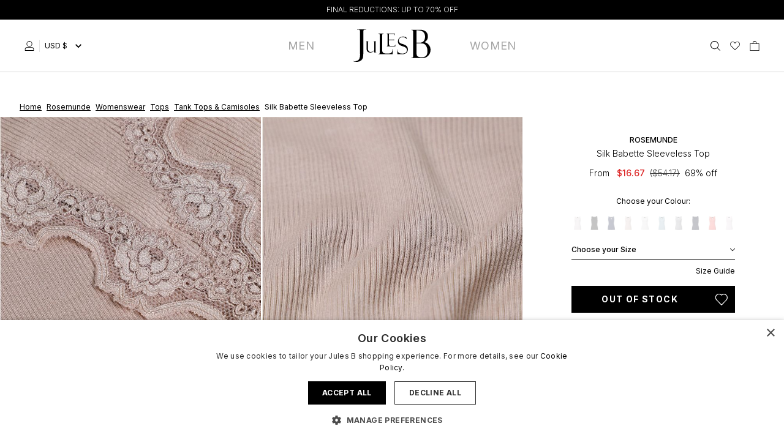

--- FILE ---
content_type: text/html; charset=UTF-8
request_url: https://www.julesb.com/product/rosemunde-silk-babette-sleeveless-top-818136
body_size: 71799
content:
<!DOCTYPE html>
<html lang="en">
    <head>
        <script
    type="text/javascript" charset="UTF-8" defer src="//cdn.cookie-script.com/s/ea6425bd0b49742a00ae15714d392d6f.js">
</script>

        <link rel="dns-prefetch" href="https://acfede29.aerocdn.com/">
        <title>Rosemunde Silk Babette Sleeveless Top | Jules B</title>
        <meta charset="utf-8">
<meta http-equiv="X-UA-Compatible" content="IE=edge,chrome=1">
<meta name="viewport" content="width=device-width,initial-scale=1">
<meta name="csrf-token" content="lsrmvnlUJXyKutl1OGOxiFYPkKMUo8ngQomtiZlV">
<meta name="theme-color" content="#ffffff">
<meta name="format-detection" content="telephone=no">
<link rel="apple-touch-icon" sizes="180x180" href="https://acfede29.aerocdn.com/themes/julesb/favicon/apple-touch-icon.png?id=15129">
<link rel="icon" type="image/png" sizes="32x32" href="https://acfede29.aerocdn.com/themes/julesb/favicon/favicon-32x32.png?id=15129">
<link rel="icon" type="image/png" sizes="16x16" href="https://acfede29.aerocdn.com/themes/julesb/favicon/favicon-16x16.png?id=15129">
<link rel="manifest" href="https://acfede29.aerocdn.com/themes/julesb/favicon/site.webmanifest?id=15129">
<link rel="mask-icon" href="https://acfede29.aerocdn.com/themes/julesb/favicon/safari-pinned-tab.svg?id=15129" color="#000000">
<meta name="description" content="Shop the Rosemunde Silk Babette Sleeveless Top and full range of Rosemunde online. Fast worldwide delivery or collect in store for free."><link rel="canonical" href="https://www.julesb.com/product/rosemunde-silk-babette-sleeveless-top-818136"/>
<meta property="og:type" content="product" />
<meta property="og:title" content="Rosemunde Silk Babette Sleeveless Top | Jules B" />
<meta property="og:url" content="https://www.julesb.com/product/rosemunde-silk-babette-sleeveless-top-818136" />
<meta property="og:image" content="https://acfede29.aerocdn.com/image-factory/412318abe36b99d88328adb69386380d2a9d1f02~500x500:contain/images/products/0qqi83487XqupeTBZhtiqSB6jaULOzRGED8qv1eu.jpg" />
<meta property="og:locale" content="en_GB" />
<meta property="og:site_name" content="Jules B" />
<meta property="og:description" content="Shop the Rosemunde Silk Babette Sleeveless Top and full range of Rosemunde online. Fast worldwide delivery or collect in store for free." />
<meta property="product:brand" content="Rosemunde" />

        <style>@font-face{font-display:swap;font-family:Inter;font-style:normal;font-weight:300;src:url(https://acfede29.aerocdn.com/themes/julesb/fonts/Inter-Light.eot?21fff10c8dfc501b6d37b25907b2bc20);src:local(""),url(https://acfede29.aerocdn.com/themes/julesb/fonts/Inter-Light.eot?21fff10c8dfc501b6d37b25907b2bc20?#iefix) format("embedded-opentype"),url(https://acfede29.aerocdn.com/themes/julesb/fonts/Inter-Light.woff2?3b60b818e9f4a5e7c4cba73541f9d3ef) format("woff2"),url(https://acfede29.aerocdn.com/themes/julesb/fonts/Inter-Light.woff?b4487d71506bfbcec533f331b4aa2439) format("woff"),url(https://acfede29.aerocdn.com/themes/julesb/fonts/Inter-Light.ttf?cc763e61623c375f59d5e3b910b4d857) format("truetype"),url(https://acfede29.aerocdn.com/themes/julesb/fonts/Inter-Light.svg?b4c1d37944542433d771bce005fc7144) format("svg")}@font-face{font-display:swap;font-family:Inter;font-style:normal;font-weight:400;src:url(https://acfede29.aerocdn.com/themes/julesb/fonts/Inter-Regular.eot?3f92e3fb3110c86c36962755dbb0e928);src:local(""),url(https://acfede29.aerocdn.com/themes/julesb/fonts/Inter-Regular.eot?3f92e3fb3110c86c36962755dbb0e928?#iefix) format("embedded-opentype"),url(https://acfede29.aerocdn.com/themes/julesb/fonts/Inter-Regular.woff2?505dbefc677d88fc61570d03e9351d81) format("woff2"),url(https://acfede29.aerocdn.com/themes/julesb/fonts/Inter-Regular.woff?51bb82e764c2a03d02f81d542bde0e56) format("woff"),url(https://acfede29.aerocdn.com/themes/julesb/fonts/Inter-Regular.ttf?495b715346c8249709ff25d266253199) format("truetype"),url(https://acfede29.aerocdn.com/themes/julesb/fonts/Inter-Regular.svg?4bbcfc39733e45656d9243dca963ade2) format("svg")}@font-face{font-display:swap;font-family:Inter;font-style:normal;font-weight:500;src:url(https://acfede29.aerocdn.com/themes/julesb/fonts/Inter-Medium.eot?f6b6546807c3de16b039d83d2f79979e);src:local(""),url(https://acfede29.aerocdn.com/themes/julesb/fonts/Inter-Medium.eot?f6b6546807c3de16b039d83d2f79979e?#iefix) format("embedded-opentype"),url(https://acfede29.aerocdn.com/themes/julesb/fonts/Inter-Medium.woff2?916e8288922df719dbc80c615f4c81a7) format("woff2"),url(https://acfede29.aerocdn.com/themes/julesb/fonts/Inter-Medium.woff?1cbce0f90bfa971acca47568645e9d36) format("woff"),url(https://acfede29.aerocdn.com/themes/julesb/fonts/Inter-Medium.ttf?c90c36ddf52625e7e18272597fd4b569) format("truetype"),url(https://acfede29.aerocdn.com/themes/julesb/fonts/Inter-Medium.svg?54db2538525b370d5ea57e5461df8949) format("svg")}@font-face{font-display:swap;font-family:PlayfairDisplay;font-style:normal;font-weight:400;src:url(https://acfede29.aerocdn.com/themes/julesb/fonts/PlayfairDisplay-Medium.eot?c7b276c0c092e74397a5148a196439bb);src:local(""),url(https://acfede29.aerocdn.com/themes/julesb/fonts/PlayfairDisplay-Medium.eot?c7b276c0c092e74397a5148a196439bb?#iefix) format("embedded-opentype"),url(https://acfede29.aerocdn.com/themes/julesb/fonts/PlayfairDisplay-Medium.woff2?493277db98b0c65d594cbc393fca6fc6) format("woff2"),url(https://acfede29.aerocdn.com/themes/julesb/fonts/PlayfairDisplay-Medium.woff?e2228fa6e505517ca0bed17b709087d7) format("woff"),url(https://acfede29.aerocdn.com/themes/julesb/fonts/PlayfairDisplay-Medium.ttf?3c06afa92a8b4d5ec29f7e35a9529186) format("truetype"),url(https://acfede29.aerocdn.com/themes/julesb/fonts/PlayfairDisplay-Medium.svg?fa22ba2a2988217de96741b0f1c7e635) format("svg")}@font-face{font-display:swap;font-family:PlayfairDisplay;font-style:normal;font-weight:400;src:url(https://acfede29.aerocdn.com/themes/julesb/fonts/PlayfairDisplay-Regular.eot?3db4d3bfc3be1953a4dcedf4de9a8938);src:local(""),url(https://acfede29.aerocdn.com/themes/julesb/fonts/PlayfairDisplay-Regular.eot?3db4d3bfc3be1953a4dcedf4de9a8938?#iefix) format("embedded-opentype"),url(https://acfede29.aerocdn.com/themes/julesb/fonts/PlayfairDisplay-Regular.woff2?4399985b966e333b409c76fa563aa743) format("woff2"),url(https://acfede29.aerocdn.com/themes/julesb/fonts/PlayfairDisplay-Regular.woff?4270a549aec5adc3c79dbe5d6f30e188) format("woff"),url(https://acfede29.aerocdn.com/themes/julesb/fonts/PlayfairDisplay-Regular.ttf?e47afb484984b1788582863877d2e7ea) format("truetype"),url(https://acfede29.aerocdn.com/themes/julesb/fonts/PlayfairDisplay-Regular.svg?24e4685cd17be8d0e67ba14c2164679d) format("svg")}*{-webkit-font-smoothing:antialiased;-moz-osx-font-smoothing:grayscale;font-family:Inter,sans-serif}.font-playfairdisplay,h1,h2,h3{font-family:PlayfairDisplay,sans-serif}.font-inter,.font-playfairdisplay,h1,h2,h3{-webkit-font-smoothing:antialiased;-moz-osx-font-smoothing:grayscale}.font-inter{font-family:Inter,sans-serif}
.cart--open{overflow:hidden}.cart-preview,.size-guide{border-width:0;display:table;height:100dvh;left:0;margin:0 auto;overflow:scroll;position:fixed;right:0;top:100%;width:100%;z-index:9999}.cart-preview__header{height:32px}.cart--open .cart-preview,.size-guide--open .size-guide{transform:translateY(-100%);transition:transform .3s}.cart-preview__background,.size-guide__background{background-color:rgba(46,46,46,0);content:"";height:100%;left:0;position:absolute;right:0;top:0;transition:background-color .3s .15s;-webkit-transition:background-color .3s .15s;-moz-transition:background-color .3s .15s;z-index:10}.cart--open .cart-preview__background,.size-guide--open .size-guide__background{background-color:rgba(46,46,46,.25);left:-100%}.cart-preview__card{--tw-bg-opacity:1;background-color:rgb(255 255 255/var(--tw-bg-opacity));bottom:0;box-shadow:-8px 0 10px 0 rgba(0,0,0,.3);display:inline-block;height:80%;margin-left:auto;margin-right:auto;max-width:100%;overflow:auto;overflow-x:hidden;position:absolute;right:0;width:100%;z-index:100}.cart-preview__card--checkout{position:relative}@media (min-width:1024px){.cart-preview__card{max-width:450px}}.close__icon{cursor:pointer;display:inline-block;height:16px;position:relative;right:50%;top:50%;transform:translate(50%,-50%);width:20px}.close__line:first-child{display:block;transform:rotate(-225deg)}.close__line:first-child,.close__line:last-child{--tw-border-opacity:1;border:solid rgb(0 0 0/var(--tw-border-opacity));border-width:0 0 2px;position:absolute;top:7px;width:20px}.close__line:last-child{display:block;right:0;transform:rotate(45deg)}@media (min-width:768px){.cart-preview,.size-guide{left:100%;top:0}.cart--open .cart-preview,.size-guide--open .size-guide{transform:translateX(-100%)}.cart-preview__card{height:100%;top:0;width:50%}}@media (min-width:1280px){.cart-preview__card{width:40%}}
/*! tailwindcss v3.1.8 | MIT License | https://tailwindcss.com*/*,:after,:before{border:0 solid #e5e5e5;box-sizing:border-box}:after,:before{--tw-content:""}html{-webkit-text-size-adjust:100%;font-family:ui-sans-serif,system-ui,-apple-system,BlinkMacSystemFont,Segoe UI,Roboto,Helvetica Neue,Arial,Noto Sans,sans-serif,Apple Color Emoji,Segoe UI Emoji,Segoe UI Symbol,Noto Color Emoji;line-height:1.5;-moz-tab-size:4;-o-tab-size:4;tab-size:4}body{line-height:inherit;margin:0}hr{border-top-width:1px;color:inherit;height:0}abbr:where([title]){-webkit-text-decoration:underline dotted;text-decoration:underline dotted}h1,h2,h3,h4,h5,h6{font-size:inherit;font-weight:inherit}a{color:inherit;text-decoration:inherit}b,strong{font-weight:bolder}code,kbd,pre,samp{font-family:ui-monospace,SFMono-Regular,Menlo,Monaco,Consolas,Liberation Mono,Courier New,monospace;font-size:1em}small{font-size:80%}sub,sup{font-size:75%;line-height:0;position:relative;vertical-align:baseline}sub{bottom:-.25em}sup{top:-.5em}table{border-collapse:collapse;border-color:inherit;text-indent:0}button,input,optgroup,select,textarea{color:inherit;font-family:inherit;font-size:100%;font-weight:inherit;line-height:inherit;margin:0;padding:0}button,select{text-transform:none}[type=button],[type=reset],[type=submit],button{-webkit-appearance:button;background-color:transparent;background-image:none}:-moz-focusring{outline:auto}:-moz-ui-invalid{box-shadow:none}progress{vertical-align:baseline}::-webkit-inner-spin-button,::-webkit-outer-spin-button{height:auto}[type=search]{-webkit-appearance:textfield;outline-offset:-2px}::-webkit-search-decoration{-webkit-appearance:none}::-webkit-file-upload-button{-webkit-appearance:button;font:inherit}summary{display:list-item}blockquote,dd,dl,figure,h1,h2,h3,h4,h5,h6,hr,p,pre{margin:0}fieldset{margin:0}fieldset,legend{padding:0}menu,ol,ul{list-style:none;margin:0;padding:0}textarea{resize:vertical}input::-moz-placeholder,textarea::-moz-placeholder{color:#a3a3a3;opacity:1}input::placeholder,textarea::placeholder{color:#a3a3a3;opacity:1}[role=button],button{cursor:pointer}:disabled{cursor:default}audio,canvas,embed,iframe,img,object,svg,video{display:block;vertical-align:middle}img,video{height:auto;max-width:100%}*,:after,:before{--tw-border-spacing-x:0;--tw-border-spacing-y:0;--tw-translate-x:0;--tw-translate-y:0;--tw-rotate:0;--tw-skew-x:0;--tw-skew-y:0;--tw-scale-x:1;--tw-scale-y:1;--tw-pan-x: ;--tw-pan-y: ;--tw-pinch-zoom: ;--tw-scroll-snap-strictness:proximity;--tw-ordinal: ;--tw-slashed-zero: ;--tw-numeric-figure: ;--tw-numeric-spacing: ;--tw-numeric-fraction: ;--tw-ring-inset: ;--tw-ring-offset-width:0px;--tw-ring-offset-color:#fff;--tw-ring-color:rgba(59,130,246,.5);--tw-ring-offset-shadow:0 0 #0000;--tw-ring-shadow:0 0 #0000;--tw-shadow:0 0 #0000;--tw-shadow-colored:0 0 #0000;--tw-blur: ;--tw-brightness: ;--tw-contrast: ;--tw-grayscale: ;--tw-hue-rotate: ;--tw-invert: ;--tw-saturate: ;--tw-sepia: ;--tw-drop-shadow: ;--tw-backdrop-blur: ;--tw-backdrop-brightness: ;--tw-backdrop-contrast: ;--tw-backdrop-grayscale: ;--tw-backdrop-hue-rotate: ;--tw-backdrop-invert: ;--tw-backdrop-opacity: ;--tw-backdrop-saturate: ;--tw-backdrop-sepia: }::-webkit-backdrop{--tw-border-spacing-x:0;--tw-border-spacing-y:0;--tw-translate-x:0;--tw-translate-y:0;--tw-rotate:0;--tw-skew-x:0;--tw-skew-y:0;--tw-scale-x:1;--tw-scale-y:1;--tw-pan-x: ;--tw-pan-y: ;--tw-pinch-zoom: ;--tw-scroll-snap-strictness:proximity;--tw-ordinal: ;--tw-slashed-zero: ;--tw-numeric-figure: ;--tw-numeric-spacing: ;--tw-numeric-fraction: ;--tw-ring-inset: ;--tw-ring-offset-width:0px;--tw-ring-offset-color:#fff;--tw-ring-color:rgba(59,130,246,.5);--tw-ring-offset-shadow:0 0 #0000;--tw-ring-shadow:0 0 #0000;--tw-shadow:0 0 #0000;--tw-shadow-colored:0 0 #0000;--tw-blur: ;--tw-brightness: ;--tw-contrast: ;--tw-grayscale: ;--tw-hue-rotate: ;--tw-invert: ;--tw-saturate: ;--tw-sepia: ;--tw-drop-shadow: ;--tw-backdrop-blur: ;--tw-backdrop-brightness: ;--tw-backdrop-contrast: ;--tw-backdrop-grayscale: ;--tw-backdrop-hue-rotate: ;--tw-backdrop-invert: ;--tw-backdrop-opacity: ;--tw-backdrop-saturate: ;--tw-backdrop-sepia: }::backdrop{--tw-border-spacing-x:0;--tw-border-spacing-y:0;--tw-translate-x:0;--tw-translate-y:0;--tw-rotate:0;--tw-skew-x:0;--tw-skew-y:0;--tw-scale-x:1;--tw-scale-y:1;--tw-pan-x: ;--tw-pan-y: ;--tw-pinch-zoom: ;--tw-scroll-snap-strictness:proximity;--tw-ordinal: ;--tw-slashed-zero: ;--tw-numeric-figure: ;--tw-numeric-spacing: ;--tw-numeric-fraction: ;--tw-ring-inset: ;--tw-ring-offset-width:0px;--tw-ring-offset-color:#fff;--tw-ring-color:rgba(59,130,246,.5);--tw-ring-offset-shadow:0 0 #0000;--tw-ring-shadow:0 0 #0000;--tw-shadow:0 0 #0000;--tw-shadow-colored:0 0 #0000;--tw-blur: ;--tw-brightness: ;--tw-contrast: ;--tw-grayscale: ;--tw-hue-rotate: ;--tw-invert: ;--tw-saturate: ;--tw-sepia: ;--tw-drop-shadow: ;--tw-backdrop-blur: ;--tw-backdrop-brightness: ;--tw-backdrop-contrast: ;--tw-backdrop-grayscale: ;--tw-backdrop-hue-rotate: ;--tw-backdrop-invert: ;--tw-backdrop-opacity: ;--tw-backdrop-saturate: ;--tw-backdrop-sepia: }.container{width:100%}@media (min-width:640px){.container{max-width:640px}}@media (min-width:768px){.container{max-width:768px}}@media (min-width:1024px){.container{max-width:1024px}}@media (min-width:1280px){.container{max-width:1280px}}@media (min-width:1536px){.container{max-width:1536px}}.prose{color:var(--tw-prose-body);max-width:65ch}.prose :where([class~=lead]):not(:where([class~=not-prose] *)){color:var(--tw-prose-lead);font-size:1.25em;line-height:1.6;margin-bottom:1.2em;margin-top:1.2em}.prose :where(a):not(:where([class~=not-prose] *)){color:var(--tw-prose-links);font-weight:500;text-decoration:underline}.prose :where(strong):not(:where([class~=not-prose] *)){color:var(--tw-prose-bold);font-weight:600}.prose :where(ol):not(:where([class~=not-prose] *)){list-style-type:decimal;padding-left:1.625em}.prose :where(ol[type=A]):not(:where([class~=not-prose] *)){list-style-type:upper-alpha}.prose :where(ol[type=a]):not(:where([class~=not-prose] *)){list-style-type:lower-alpha}.prose :where(ol[type=A s]):not(:where([class~=not-prose] *)){list-style-type:upper-alpha}.prose :where(ol[type=a s]):not(:where([class~=not-prose] *)){list-style-type:lower-alpha}.prose :where(ol[type=I]):not(:where([class~=not-prose] *)){list-style-type:upper-roman}.prose :where(ol[type=i]):not(:where([class~=not-prose] *)){list-style-type:lower-roman}.prose :where(ol[type=I s]):not(:where([class~=not-prose] *)){list-style-type:upper-roman}.prose :where(ol[type=i s]):not(:where([class~=not-prose] *)){list-style-type:lower-roman}.prose :where(ol[type="1"]):not(:where([class~=not-prose] *)){list-style-type:decimal}.prose :where(ul):not(:where([class~=not-prose] *)){list-style-type:disc;padding-left:1.625em}.prose :where(ol>li):not(:where([class~=not-prose] *))::marker{color:var(--tw-prose-counters);font-weight:400}.prose :where(ul>li):not(:where([class~=not-prose] *))::marker{color:var(--tw-prose-bullets)}.prose :where(hr):not(:where([class~=not-prose] *)){border-color:var(--tw-prose-hr);border-top-width:1px;margin-bottom:3em;margin-top:3em}.prose :where(blockquote):not(:where([class~=not-prose] *)){border-left-color:var(--tw-prose-quote-borders);border-left-width:.25rem;color:var(--tw-prose-quotes);font-style:italic;font-weight:500;margin-bottom:1.6em;margin-top:1.6em;padding-left:1em;quotes:"\201C""\201D""\2018""\2019"}.prose :where(blockquote p:first-of-type):not(:where([class~=not-prose] *)):before{content:open-quote}.prose :where(blockquote p:last-of-type):not(:where([class~=not-prose] *)):after{content:close-quote}.prose :where(h1):not(:where([class~=not-prose] *)){color:var(--tw-prose-headings);font-size:2.25em;font-weight:800;line-height:1.1111111;margin-bottom:.8888889em;margin-top:0}.prose :where(h1 strong):not(:where([class~=not-prose] *)){font-weight:900}.prose :where(h2):not(:where([class~=not-prose] *)){color:var(--tw-prose-headings);font-size:1.5em;font-weight:700;line-height:1.3333333;margin-bottom:1em;margin-top:2em}.prose :where(h2 strong):not(:where([class~=not-prose] *)){font-weight:800}.prose :where(h3):not(:where([class~=not-prose] *)){color:var(--tw-prose-headings);font-size:1.25em;font-weight:600;line-height:1.6;margin-bottom:.6em;margin-top:1.6em}.prose :where(h3 strong):not(:where([class~=not-prose] *)){font-weight:700}.prose :where(h4):not(:where([class~=not-prose] *)){color:var(--tw-prose-headings);font-weight:600;line-height:1.5;margin-bottom:.5em;margin-top:1.5em}.prose :where(h4 strong):not(:where([class~=not-prose] *)){font-weight:700}.prose :where(figure>*):not(:where([class~=not-prose] *)){margin-bottom:0;margin-top:0}.prose :where(figcaption):not(:where([class~=not-prose] *)){color:var(--tw-prose-captions);font-size:.875em;line-height:1.4285714;margin-top:.8571429em}.prose :where(code):not(:where([class~=not-prose] *)){color:var(--tw-prose-code);font-size:.875em;font-weight:600}.prose :where(code):not(:where([class~=not-prose] *)):before{content:"`"}.prose :where(code):not(:where([class~=not-prose] *)):after{content:"`"}.prose :where(a code):not(:where([class~=not-prose] *)){color:var(--tw-prose-links)}.prose :where(pre):not(:where([class~=not-prose] *)){background-color:var(--tw-prose-pre-bg);border-radius:.375rem;color:var(--tw-prose-pre-code);font-size:.875em;font-weight:400;line-height:1.7142857;margin-bottom:1.7142857em;margin-top:1.7142857em;overflow-x:auto;padding:.8571429em 1.1428571em}.prose :where(pre code):not(:where([class~=not-prose] *)){background-color:transparent;border-radius:0;border-width:0;color:inherit;font-family:inherit;font-size:inherit;font-weight:inherit;line-height:inherit;padding:0}.prose :where(pre code):not(:where([class~=not-prose] *)):before{content:none}.prose :where(pre code):not(:where([class~=not-prose] *)):after{content:none}.prose :where(table):not(:where([class~=not-prose] *)){font-size:.875em;line-height:1.7142857;margin-bottom:2em;margin-top:2em;table-layout:auto;text-align:left;width:100%}.prose :where(thead):not(:where([class~=not-prose] *)){border-bottom-color:var(--tw-prose-th-borders);border-bottom-width:1px}.prose :where(thead th):not(:where([class~=not-prose] *)){color:var(--tw-prose-headings);font-weight:600;padding-bottom:.5714286em;padding-left:.5714286em;padding-right:.5714286em;vertical-align:bottom}.prose :where(tbody tr):not(:where([class~=not-prose] *)){border-bottom-color:var(--tw-prose-td-borders);border-bottom-width:1px}.prose :where(tbody tr:last-child):not(:where([class~=not-prose] *)){border-bottom-width:0}.prose :where(tbody td):not(:where([class~=not-prose] *)){padding:.5714286em;vertical-align:baseline}.prose{--tw-prose-body:#374151;--tw-prose-headings:#111827;--tw-prose-lead:#4b5563;--tw-prose-links:#111827;--tw-prose-bold:#111827;--tw-prose-counters:#6b7280;--tw-prose-bullets:#d1d5db;--tw-prose-hr:#e5e7eb;--tw-prose-quotes:#111827;--tw-prose-quote-borders:#e5e7eb;--tw-prose-captions:#6b7280;--tw-prose-code:#111827;--tw-prose-pre-code:#e5e7eb;--tw-prose-pre-bg:#1f2937;--tw-prose-th-borders:#d1d5db;--tw-prose-td-borders:#e5e7eb;--tw-prose-invert-body:#d1d5db;--tw-prose-invert-headings:#fff;--tw-prose-invert-lead:#9ca3af;--tw-prose-invert-links:#fff;--tw-prose-invert-bold:#fff;--tw-prose-invert-counters:#9ca3af;--tw-prose-invert-bullets:#4b5563;--tw-prose-invert-hr:#374151;--tw-prose-invert-quotes:#f3f4f6;--tw-prose-invert-quote-borders:#374151;--tw-prose-invert-captions:#9ca3af;--tw-prose-invert-code:#fff;--tw-prose-invert-pre-code:#d1d5db;--tw-prose-invert-pre-bg:rgba(0,0,0,.5);--tw-prose-invert-th-borders:#4b5563;--tw-prose-invert-td-borders:#374151;font-size:1rem;line-height:1.75}.prose :where(p):not(:where([class~=not-prose] *)){margin-bottom:1.25em;margin-top:1.25em}.prose :where(img):not(:where([class~=not-prose] *)){margin-bottom:2em;margin-top:2em}.prose :where(video):not(:where([class~=not-prose] *)){margin-bottom:2em;margin-top:2em}.prose :where(figure):not(:where([class~=not-prose] *)){margin-bottom:2em;margin-top:2em}.prose :where(h2 code):not(:where([class~=not-prose] *)){font-size:.875em}.prose :where(h3 code):not(:where([class~=not-prose] *)){font-size:.9em}.prose :where(li):not(:where([class~=not-prose] *)){margin-bottom:.5em;margin-top:.5em}.prose :where(ol>li):not(:where([class~=not-prose] *)){padding-left:.375em}.prose :where(ul>li):not(:where([class~=not-prose] *)){padding-left:.375em}.prose>:where(ul>li p):not(:where([class~=not-prose] *)){margin-bottom:.75em;margin-top:.75em}.prose>:where(ul>li>:first-child):not(:where([class~=not-prose] *)){margin-top:1.25em}.prose>:where(ul>li>:last-child):not(:where([class~=not-prose] *)){margin-bottom:1.25em}.prose>:where(ol>li>:first-child):not(:where([class~=not-prose] *)){margin-top:1.25em}.prose>:where(ol>li>:last-child):not(:where([class~=not-prose] *)){margin-bottom:1.25em}.prose :where(ul ul,ul ol,ol ul,ol ol):not(:where([class~=not-prose] *)){margin-bottom:.75em;margin-top:.75em}.prose :where(hr+*):not(:where([class~=not-prose] *)){margin-top:0}.prose :where(h2+*):not(:where([class~=not-prose] *)){margin-top:0}.prose :where(h3+*):not(:where([class~=not-prose] *)){margin-top:0}.prose :where(h4+*):not(:where([class~=not-prose] *)){margin-top:0}.prose :where(thead th:first-child):not(:where([class~=not-prose] *)){padding-left:0}.prose :where(thead th:last-child):not(:where([class~=not-prose] *)){padding-right:0}.prose :where(tbody td:first-child):not(:where([class~=not-prose] *)){padding-left:0}.prose :where(tbody td:last-child):not(:where([class~=not-prose] *)){padding-right:0}.prose>:where(:first-child):not(:where([class~=not-prose] *)){margin-top:0}.prose>:where(:last-child):not(:where([class~=not-prose] *)){margin-bottom:0}.pointer-events-none{pointer-events:none}.visible{visibility:visible}.invisible{visibility:hidden}.static{position:static}.fixed{position:fixed}.absolute{position:absolute}.relative{position:relative}.inset-x-0{left:0;right:0}.top-0{top:0}.left-0{left:0}.top-\[16px\]{top:16px}.right-4{right:1rem}.bottom-\[50px\]{bottom:50px}.right-0{right:0}.top-6{top:1.5rem}.right-8{right:2rem}.top-full{top:100%}.\!left-0{left:0!important}.\!top-\[40\%\]{top:40%!important}.\!right-0{right:0!important}.right-\[19px\]{right:19px}.bottom-0{bottom:0}.z-20{z-index:20}.z-10{z-index:10}.z-30{z-index:30}.z-50{z-index:50}.z-40{z-index:40}.order-2{order:2}.order-1{order:1}.order-4{order:4}.order-3{order:3}.col-span-full{grid-column:1/-1}.col-span-3{grid-column:span 3/span 3}.col-span-2{grid-column:span 2/span 2}.col-span-9{grid-column:span 9/span 9}.col-span-1{grid-column:span 1/span 1}.col-span-12{grid-column:span 12/span 12}.m-px{margin:1px}.m-2{margin:.5rem}.-m-3{margin:-.75rem}.mx-auto{margin-left:auto;margin-right:auto}.my-2{margin-bottom:.5rem;margin-top:.5rem}.my-3{margin-bottom:.75rem;margin-top:.75rem}.my-6{margin-bottom:1.5rem;margin-top:1.5rem}.mx-12{margin-left:3rem;margin-right:3rem}.mx-2{margin-left:.5rem;margin-right:.5rem}.-mx-5{margin-left:-1.25rem;margin-right:-1.25rem}.my-4{margin-bottom:1rem;margin-top:1rem}.my-0{margin-bottom:0;margin-top:0}.my-1{margin-bottom:.25rem;margin-top:.25rem}.ml-2{margin-left:.5rem}.mr-2{margin-right:.5rem}.mb-1{margin-bottom:.25rem}.mb-2{margin-bottom:.5rem}.mt-3{margin-top:.75rem}.mb-6{margin-bottom:1.5rem}.mr-3{margin-right:.75rem}.mb-3{margin-bottom:.75rem}.mb-4{margin-bottom:1rem}.mt-2{margin-top:.5rem}.mr-1{margin-right:.25rem}.ml-1{margin-left:.25rem}.mt-4{margin-top:1rem}.mb-14{margin-bottom:3.5rem}.mt-6{margin-top:1.5rem}.ml-4{margin-left:1rem}.ml-auto{margin-left:auto}.mb-8{margin-bottom:2rem}.\!mt-0{margin-top:0!important}.\!mt-8{margin-top:2rem!important}.mb-16{margin-bottom:4rem}.-mr-1{margin-right:-.25rem}.\!mt-5{margin-top:1.25rem!important}.\!mt-1{margin-top:.25rem!important}.-mt-4{margin-top:-1rem}.mr-4{margin-right:1rem}.mt-5{margin-top:1.25rem}.mt-8{margin-top:2rem}.mt-0{margin-top:0}.mt-1{margin-top:.25rem}.-mt-px{margin-top:-1px}.-mt-0\.5{margin-top:-.125rem}.-mt-0{margin-top:0}.mt-10{margin-top:2.5rem}.mb-5{margin-bottom:1.25rem}.mt-auto{margin-top:auto}.mb-0{margin-bottom:0}.\!ml-3{margin-left:.75rem!important}.-ml-4{margin-left:-1rem}.\!ml-5{margin-left:1.25rem!important}.-mt-8{margin-top:-2rem}.-mr-12{margin-right:-3rem}.-ml-12{margin-left:-3rem}.mr-5{margin-right:1.25rem}.block{display:block}.inline-block{display:inline-block}.inline{display:inline}.flex{display:flex}.inline-flex{display:inline-flex}.table{display:table}.table-cell{display:table-cell}.grid{display:grid}.hidden{display:none}.h-5{height:1.25rem}.h-8{height:2rem}.h-3{height:.75rem}.h-full{height:100%}.h-\[13\.5rem\]{height:13.5rem}.h-32{height:8rem}.h-6{height:1.5rem}.h-4{height:1rem}.h-20{height:5rem}.h-2{height:.5rem}.h-screen{height:100vh}.h-0{height:0}.max-h-\[200px\]{max-height:200px}.max-h-\[4000px\]{max-height:4000px}.max-h-\[245px\]{max-height:245px}.max-h-0{max-height:0}.max-h-\[800px\]{max-height:800px}.min-h-\[600px\]{min-height:600px}.min-h-\[520px\]{min-height:520px}.min-h-\[420px\]{min-height:420px}.min-h-\[640px\]{min-height:640px}.min-h-screen{min-height:100vh}.w-full{width:100%}.w-1\/4{width:25%}.w-5{width:1.25rem}.w-16{width:4rem}.w-3\/4{width:75%}.w-auto{width:auto}.w-8{width:2rem}.w-1\/3{width:33.333333%}.w-2\/3{width:66.666667%}.w-3{width:.75rem}.w-12{width:3rem}.w-2\/12{width:16.666667%}.w-10\/12{width:83.333333%}.w-32{width:8rem}.w-6{width:1.5rem}.w-4{width:1rem}.w-20{width:5rem}.w-8\/12{width:66.666667%}.w-2{width:.5rem}.w-10{width:2.5rem}.w-2\/6{width:33.333333%}.w-4\/6{width:66.666667%}.min-w-\[52px\]{min-width:52px}.max-w-3xl{max-width:48rem}.max-w-screen-2xl{max-width:1536px}.max-w-screen-xl{max-width:1280px}.max-w-screen-3xl{max-width:1920px}.max-w-5xl{max-width:64rem}.max-w-2xl{max-width:42rem}.max-w-none{max-width:none}.max-w-6xl{max-width:72rem}.max-w-screen-md{max-width:768px}.max-w-prose{max-width:65ch}.max-w-4xl{max-width:56rem}.max-w-full{max-width:100%}.max-w-screen-lg{max-width:1024px}.max-w-sm{max-width:24rem}.max-w-md{max-width:28rem}.max-w-lg{max-width:32rem}.max-w-\[575px\]{max-width:575px}.flex-1{flex:1 1 0%}.flex-none{flex:none}.flex-grow{flex-grow:1}.border-collapse{border-collapse:collapse}.rotate-180{--tw-rotate:180deg}.rotate-45,.rotate-180{transform:translate(var(--tw-translate-x),var(--tw-translate-y)) rotate(var(--tw-rotate)) skewX(var(--tw-skew-x)) skewY(var(--tw-skew-y)) scaleX(var(--tw-scale-x)) scaleY(var(--tw-scale-y))}.rotate-45{--tw-rotate:45deg}.-rotate-180{--tw-rotate:-180deg}.-rotate-180,.rotate-0{transform:translate(var(--tw-translate-x),var(--tw-translate-y)) rotate(var(--tw-rotate)) skewX(var(--tw-skew-x)) skewY(var(--tw-skew-y)) scaleX(var(--tw-scale-x)) scaleY(var(--tw-scale-y))}.rotate-0{--tw-rotate:0deg}.rotate-90{--tw-rotate:90deg}.-rotate-90,.rotate-90{transform:translate(var(--tw-translate-x),var(--tw-translate-y)) rotate(var(--tw-rotate)) skewX(var(--tw-skew-x)) skewY(var(--tw-skew-y)) scaleX(var(--tw-scale-x)) scaleY(var(--tw-scale-y))}.-rotate-90{--tw-rotate:-90deg}.transform{transform:translate(var(--tw-translate-x),var(--tw-translate-y)) rotate(var(--tw-rotate)) skewX(var(--tw-skew-x)) skewY(var(--tw-skew-y)) scaleX(var(--tw-scale-x)) scaleY(var(--tw-scale-y))}.cursor-pointer{cursor:pointer}.resize{resize:both}.list-none{list-style-type:none}.appearance-none{-webkit-appearance:none;-moz-appearance:none;appearance:none}.grid-cols-2{grid-template-columns:repeat(2,minmax(0,1fr))}.grid-cols-1{grid-template-columns:repeat(1,minmax(0,1fr))}.grid-cols-12{grid-template-columns:repeat(12,minmax(0,1fr))}.grid-cols-3{grid-template-columns:repeat(3,minmax(0,1fr))}.flex-col{flex-direction:column}.flex-wrap{flex-wrap:wrap}.content-start{align-content:flex-start}.content-end{align-content:flex-end}.items-start{align-items:flex-start}.items-center{align-items:center}.justify-start{justify-content:flex-start}.\!justify-start{justify-content:flex-start!important}.justify-end{justify-content:flex-end}.\!justify-end{justify-content:flex-end!important}.justify-center{justify-content:center}.justify-between{justify-content:space-between}.gap-4{gap:1rem}.gap-2{gap:.5rem}.gap-0{gap:0}.gap-12{gap:3rem}.gap-1{gap:.25rem}.gap-10{gap:2.5rem}.gap-8{gap:2rem}.space-y-4>:not([hidden])~:not([hidden]){--tw-space-y-reverse:0;margin-bottom:calc(1rem*var(--tw-space-y-reverse));margin-top:calc(1rem*(1 - var(--tw-space-y-reverse)))}.space-y-2>:not([hidden])~:not([hidden]){--tw-space-y-reverse:0;margin-bottom:calc(.5rem*var(--tw-space-y-reverse));margin-top:calc(.5rem*(1 - var(--tw-space-y-reverse)))}.space-x-2>:not([hidden])~:not([hidden]){--tw-space-x-reverse:0;margin-left:calc(.5rem*(1 - var(--tw-space-x-reverse)));margin-right:calc(.5rem*var(--tw-space-x-reverse))}.space-y-6>:not([hidden])~:not([hidden]){--tw-space-y-reverse:0;margin-bottom:calc(1.5rem*var(--tw-space-y-reverse));margin-top:calc(1.5rem*(1 - var(--tw-space-y-reverse)))}.space-y-1>:not([hidden])~:not([hidden]){--tw-space-y-reverse:0;margin-bottom:calc(.25rem*var(--tw-space-y-reverse));margin-top:calc(.25rem*(1 - var(--tw-space-y-reverse)))}.space-x-1>:not([hidden])~:not([hidden]){--tw-space-x-reverse:0;margin-left:calc(.25rem*(1 - var(--tw-space-x-reverse)));margin-right:calc(.25rem*var(--tw-space-x-reverse))}.space-y-8>:not([hidden])~:not([hidden]){--tw-space-y-reverse:0;margin-bottom:calc(2rem*var(--tw-space-y-reverse));margin-top:calc(2rem*(1 - var(--tw-space-y-reverse)))}.space-y-5>:not([hidden])~:not([hidden]){--tw-space-y-reverse:0;margin-bottom:calc(1.25rem*var(--tw-space-y-reverse));margin-top:calc(1.25rem*(1 - var(--tw-space-y-reverse)))}.space-y-3>:not([hidden])~:not([hidden]){--tw-space-y-reverse:0;margin-bottom:calc(.75rem*var(--tw-space-y-reverse));margin-top:calc(.75rem*(1 - var(--tw-space-y-reverse)))}.space-y-2\.5>:not([hidden])~:not([hidden]){--tw-space-y-reverse:0;margin-bottom:calc(.625rem*var(--tw-space-y-reverse));margin-top:calc(.625rem*(1 - var(--tw-space-y-reverse)))}.space-x-4>:not([hidden])~:not([hidden]){--tw-space-x-reverse:0;margin-left:calc(1rem*(1 - var(--tw-space-x-reverse)));margin-right:calc(1rem*var(--tw-space-x-reverse))}.space-x-8>:not([hidden])~:not([hidden]){--tw-space-x-reverse:0;margin-left:calc(2rem*(1 - var(--tw-space-x-reverse)));margin-right:calc(2rem*var(--tw-space-x-reverse))}.space-x-6>:not([hidden])~:not([hidden]){--tw-space-x-reverse:0;margin-left:calc(1.5rem*(1 - var(--tw-space-x-reverse)));margin-right:calc(1.5rem*var(--tw-space-x-reverse))}.self-start{align-self:flex-start}.overflow-auto{overflow:auto}.overflow-hidden{overflow:hidden}.overflow-x-hidden{overflow-x:hidden}.overflow-y-hidden{overflow-y:hidden}.overflow-x-scroll{overflow-x:scroll}.overflow-y-scroll{overflow-y:scroll}.truncate{overflow:hidden;text-overflow:ellipsis}.truncate,.whitespace-nowrap{white-space:nowrap}.whitespace-pre{white-space:pre}.rounded-lg{border-radius:.5rem}.rounded-full{border-radius:9999px}.rounded{border-radius:.25rem}.rounded-none{border-radius:0}.border{border-width:1px}.border-2{border-width:2px}.border-0{border-width:0}.border-t{border-top-width:1px}.border-b{border-bottom-width:1px}.border-r{border-right-width:1px}.border-l{border-left-width:1px}.border-solid{border-style:solid}.border-primary{--tw-border-opacity:1;border-color:rgb(14 165 233/var(--tw-border-opacity))}.border-black{--tw-border-opacity:1;border-color:rgb(0 0 0/var(--tw-border-opacity))}.border-gray-200{--tw-border-opacity:1;border-color:rgb(229 229 229/var(--tw-border-opacity))}.border-gray-300{--tw-border-opacity:1;border-color:rgb(212 212 212/var(--tw-border-opacity))}.border-red-400{--tw-border-opacity:1;border-color:rgb(248 113 113/var(--tw-border-opacity))}.border-gray-400{--tw-border-opacity:1;border-color:rgb(163 163 163/var(--tw-border-opacity))}.border-white{--tw-border-opacity:1;border-color:rgb(255 255 255/var(--tw-border-opacity))}.border-gray-100{--tw-border-opacity:1;border-color:rgb(245 245 245/var(--tw-border-opacity))}.border-red-600{--tw-border-opacity:1;border-color:rgb(220 38 38/var(--tw-border-opacity))}.bg-white{--tw-bg-opacity:1;background-color:rgb(255 255 255/var(--tw-bg-opacity))}.bg-primary{--tw-bg-opacity:1;background-color:rgb(14 165 233/var(--tw-bg-opacity))}.bg-gray-100{--tw-bg-opacity:1;background-color:rgb(245 245 245/var(--tw-bg-opacity))}.bg-gray-50{--tw-bg-opacity:1;background-color:rgb(250 250 250/var(--tw-bg-opacity))}.bg-black{--tw-bg-opacity:1;background-color:rgb(0 0 0/var(--tw-bg-opacity))}.bg-red-100{--tw-bg-opacity:1;background-color:rgb(254 226 226/var(--tw-bg-opacity))}.bg-gray-200{--tw-bg-opacity:1;background-color:rgb(229 229 229/var(--tw-bg-opacity))}.bg-transparent{background-color:transparent}.bg-blue-400{--tw-bg-opacity:1;background-color:rgb(96 165 250/var(--tw-bg-opacity))}.\!bg-gray-100{--tw-bg-opacity:1!important;background-color:rgb(245 245 245/var(--tw-bg-opacity))!important}.bg-gray-500{--tw-bg-opacity:1;background-color:rgb(115 115 115/var(--tw-bg-opacity))}.bg-footer-colour{--tw-bg-opacity:1;background-color:rgb(247 247 247/var(--tw-bg-opacity))}.bg-green-200{--tw-bg-opacity:1;background-color:rgb(187 247 208/var(--tw-bg-opacity))}.bg-opacity-50{--tw-bg-opacity:0.5}.bg-cover{background-size:cover}.bg-top{background-position:top}.bg-bottom{background-position:bottom}.bg-center{background-position:50%}.fill-current{fill:currentColor}.stroke-current{stroke:currentColor}.object-contain{-o-object-fit:contain;object-fit:contain}.object-cover{-o-object-fit:cover;object-fit:cover}.p-2{padding:.5rem}.p-3{padding:.75rem}.p-4{padding:1rem}.p-5{padding:1.25rem}.p-6{padding:1.5rem}.p-12{padding:3rem}.p-1{padding:.25rem}.py-4{padding-bottom:1rem;padding-top:1rem}.px-4{padding-left:1rem;padding-right:1rem}.py-1{padding-bottom:.25rem;padding-top:.25rem}.py-2{padding-bottom:.5rem;padding-top:.5rem}.px-0{padding-left:0;padding-right:0}.py-8{padding-bottom:2rem;padding-top:2rem}.px-2{padding-left:.5rem;padding-right:.5rem}.px-3{padding-left:.75rem;padding-right:.75rem}.px-8{padding-left:2rem;padding-right:2rem}.py-3{padding-bottom:.75rem;padding-top:.75rem}.py-16{padding-bottom:4rem;padding-top:4rem}.px-5{padding-left:1.25rem;padding-right:1.25rem}.px-6{padding-left:1.5rem;padding-right:1.5rem}.py-12{padding-bottom:3rem;padding-top:3rem}.px-10{padding-left:2.5rem;padding-right:2.5rem}.py-14{padding-bottom:3.5rem;padding-top:3.5rem}.px-11{padding-left:2.75rem;padding-right:2.75rem}.py-6{padding-bottom:1.5rem;padding-top:1.5rem}.py-5{padding-bottom:1.25rem;padding-top:1.25rem}.px-1{padding-left:.25rem;padding-right:.25rem}.pt-2{padding-top:.5rem}.pb-8{padding-bottom:2rem}.pr-4{padding-right:1rem}.pb-4{padding-bottom:1rem}.pb-5{padding-bottom:1.25rem}.pt-8{padding-top:2rem}.pb-16{padding-bottom:4rem}.pb-6{padding-bottom:1.5rem}.pt-6{padding-top:1.5rem}.pl-2{padding-left:.5rem}.pr-3{padding-right:.75rem}.pt-16{padding-top:4rem}.pb-24{padding-bottom:6rem}.pl-12{padding-left:3rem}.pt-4{padding-top:1rem}.pl-\[15px\]{padding-left:15px}.pt-12{padding-top:3rem}.pr-2{padding-right:.5rem}.pt-0{padding-top:0}.pt-\[8px\]{padding-top:8px}.pb-0{padding-bottom:0}.\!pr-0{padding-right:0!important}.pr-6{padding-right:1.5rem}.pb-2{padding-bottom:.5rem}.pt-5{padding-top:1.25rem}.pb-36{padding-bottom:9rem}.pb-3{padding-bottom:.75rem}.pl-4{padding-left:1rem}.pt-3{padding-top:.75rem}.pb-1{padding-bottom:.25rem}.pl-16{padding-left:4rem}.pl-6{padding-left:1.5rem}.text-left{text-align:left}.text-center{text-align:center}.text-right{text-align:right}.align-top{vertical-align:top}.align-middle{vertical-align:middle}.font-primary{font-family:Inter,ui-sans-serif,system-ui,-apple-system,BlinkMacSystemFont,Segoe UI,Roboto,Helvetica Neue,Arial,Noto Sans,sans-serif,Apple Color Emoji,Segoe UI Emoji,Segoe UI Symbol,Noto Color Emoji}.font-secondary{font-family:PlayfairDisplay,ui-sans-serif,system-ui,-apple-system,BlinkMacSystemFont,Segoe UI,Roboto,Helvetica Neue,Arial,Noto Sans,sans-serif,Apple Color Emoji,Segoe UI Emoji,Segoe UI Symbol,Noto Color Emoji}.text-xs{font-size:.75rem;line-height:1rem}.text-sm{font-size:.875rem;line-height:1.25rem}.text-base{font-size:1rem;line-height:1.5rem}.text-3xl{font-size:1.875rem;line-height:2.25rem}.text-xl{font-size:1.25rem}.text-lg,.text-xl{line-height:1.75rem}.text-lg{font-size:1.125rem}.text-2xl{font-size:1.5rem;line-height:2rem}.text-6xl{font-size:3.75rem;line-height:1}.text-4xl{font-size:2.25rem;line-height:2.5rem}.text-5xl{font-size:3rem;line-height:1}.text-\[11px\]{font-size:11px}.font-medium{font-weight:500}.font-bold{font-weight:700}.font-semibold{font-weight:600}.font-light{font-weight:300}.font-normal{font-weight:400}.font-extralight{font-weight:200}.uppercase{text-transform:uppercase}.capitalize{text-transform:capitalize}.leading-normal{line-height:1.5}.leading-tight{line-height:1.25}.leading-6{line-height:1.5rem}.leading-none{line-height:1}.leading-loose{line-height:2}.tracking-widest{letter-spacing:.1em}.tracking-wide{letter-spacing:.025em}.tracking-wider{letter-spacing:.05em}.text-primary{--tw-text-opacity:1;color:rgb(14 165 233/var(--tw-text-opacity))}.text-white{--tw-text-opacity:1;color:rgb(255 255 255/var(--tw-text-opacity))}.text-black{--tw-text-opacity:1;color:rgb(0 0 0/var(--tw-text-opacity))}.text-red-500{--tw-text-opacity:1;color:rgb(239 68 68/var(--tw-text-opacity))}.text-green-500{--tw-text-opacity:1;color:rgb(34 197 94/var(--tw-text-opacity))}.text-red-600{--tw-text-opacity:1;color:rgb(220 38 38/var(--tw-text-opacity))}.text-gray-500{--tw-text-opacity:1;color:rgb(115 115 115/var(--tw-text-opacity))}.text-gray-600{--tw-text-opacity:1;color:rgb(82 82 82/var(--tw-text-opacity))}.text-gray-400{--tw-text-opacity:1;color:rgb(163 163 163/var(--tw-text-opacity))}.text-green-700{--tw-text-opacity:1;color:rgb(21 128 61/var(--tw-text-opacity))}.text-red-700{--tw-text-opacity:1;color:rgb(185 28 28/var(--tw-text-opacity))}.text-copy-grey{--tw-text-opacity:1;color:rgb(151 151 151/var(--tw-text-opacity))}.underline{-webkit-text-decoration-line:underline;text-decoration-line:underline}.line-through{-webkit-text-decoration-line:line-through;text-decoration-line:line-through}.no-underline{-webkit-text-decoration-line:none;text-decoration-line:none}.antialiased{-webkit-font-smoothing:antialiased;-moz-osx-font-smoothing:grayscale}.placeholder-gray-800::-moz-placeholder{--tw-placeholder-opacity:1;color:rgb(38 38 38/var(--tw-placeholder-opacity))}.placeholder-gray-800::placeholder{--tw-placeholder-opacity:1;color:rgb(38 38 38/var(--tw-placeholder-opacity))}.placeholder-gray-600::-moz-placeholder{--tw-placeholder-opacity:1;color:rgb(82 82 82/var(--tw-placeholder-opacity))}.placeholder-gray-600::placeholder{--tw-placeholder-opacity:1;color:rgb(82 82 82/var(--tw-placeholder-opacity))}.placeholder-gray-300::-moz-placeholder{--tw-placeholder-opacity:1;color:rgb(212 212 212/var(--tw-placeholder-opacity))}.placeholder-gray-300::placeholder{--tw-placeholder-opacity:1;color:rgb(212 212 212/var(--tw-placeholder-opacity))}.opacity-25{opacity:.25}.opacity-75{opacity:.75}.opacity-0{opacity:0}.opacity-100{opacity:1}.opacity-50{opacity:.5}.mix-blend-multiply{mix-blend-mode:multiply}.shadow-lg{--tw-shadow:0 10px 15px -3px rgba(0,0,0,.1),0 4px 6px -4px rgba(0,0,0,.1);--tw-shadow-colored:0 10px 15px -3px var(--tw-shadow-color),0 4px 6px -4px var(--tw-shadow-color);box-shadow:var(--tw-ring-offset-shadow,0 0 #0000),var(--tw-ring-shadow,0 0 #0000),var(--tw-shadow)}.outline-none{outline:2px solid transparent;outline-offset:2px}.grayscale{--tw-grayscale:grayscale(100%)}.filter,.grayscale{filter:var(--tw-blur) var(--tw-brightness) var(--tw-contrast) var(--tw-grayscale) var(--tw-hue-rotate) var(--tw-invert) var(--tw-saturate) var(--tw-sepia) var(--tw-drop-shadow)}.transition-opacity{transition-duration:.15s;transition-property:opacity;transition-timing-function:cubic-bezier(.4,0,.2,1)}.transition-all{transition-duration:.15s;transition-property:all;transition-timing-function:cubic-bezier(.4,0,.2,1)}.transition-transform{transition-duration:.15s;transition-property:transform;transition-timing-function:cubic-bezier(.4,0,.2,1)}.duration-200{transition-duration:.2s}.duration-300{transition-duration:.3s}.duration-150{transition-duration:.15s}.ease-in-out{transition-timing-function:cubic-bezier(.4,0,.2,1)}.aero-logo__svg{overflow:visible}.aero-logo svg{width:85px}.aero-skip-link{clip:rect(0 0 0 0);clip:rect(0,0,0,0);height:1px;overflow:hidden;position:absolute;width:1px}.aero-cart-count{display:none}.aero-cart-count:not(:empty){display:inline-block}.vue-slider{box-sizing:content-box;display:block;position:relative;-webkit-user-select:none;-moz-user-select:none;user-select:none}.vue-slider-dot{outline:2px solid transparent;outline-offset:2px;position:absolute;z-index:10}.vue-slider-dot-tooltip{--tw-translate-x:-50%;font-size:.75rem;left:50%;line-height:1rem;margin-top:.25rem;position:absolute;transform:translate(var(--tw-translate-x),var(--tw-translate-y)) rotate(var(--tw-rotate)) skewX(var(--tw-skew-x)) skewY(var(--tw-skew-y)) scaleX(var(--tw-scale-x)) scaleY(var(--tw-scale-y))}.vue-slider-dot-handle{--tw-bg-opacity:1;--tw-shadow:0 1px 3px 0 rgba(0,0,0,.1),0 1px 2px -1px rgba(0,0,0,.1);--tw-shadow-colored:0 1px 3px 0 var(--tw-shadow-color),0 1px 2px -1px var(--tw-shadow-color);background-color:rgb(255 255 255/var(--tw-bg-opacity));border-radius:9999px;border-width:1px;box-shadow:var(--tw-ring-offset-shadow,0 0 #0000),var(--tw-ring-shadow,0 0 #0000),var(--tw-shadow);box-sizing:border-box;cursor:pointer;height:100%;width:100%}.vue-slider-dot-handle-disabled{cursor:not-allowed}.vue-slider-disabled{cursor:not-allowed;opacity:.5;pointer-events:none}.vue-slider-rail{border-radius:.375rem;border-width:1px;height:100%;position:relative;width:100%}.vue-slider-process{--tw-bg-opacity:1;background-color:rgb(229 229 229/var(--tw-bg-opacity));position:absolute;z-index:10}html{scroll-behavior:smooth}.aero-hero img,img{width:100%}input,select{-moz-appearance:none;-webkit-appearance:none;appearance:none;background-color:#fff;border-radius:0}.facet-applied{background-color:#000;border:1px solid #000!important;padding:.1rem}.aero-swatch--selected{border-bottom:1px solid #000!important}.swiper-button-next,.swiper-button-prev{color:#fff!important}.accordion__body,.accordion__minus,.swiper-button-next:after,.swiper-button-prev:after{display:none}.filter__body{max-height:0;overflow-x:hidden;overflow-y:hidden;transition:all .5s ease}.filter__body--inner{max-height:265px;overflow-y:scroll}.filter__body--inner::-webkit-scrollbar{width:2px}.filter__body--inner::-webkit-scrollbar-track{background-color:#fff}.filter__body--inner::-webkit-scrollbar-thumb{background-color:#e5e5e5}.accordion--open>.filter__body{max-height:1000px}.accordion__plus{display:inline-block}.accordion--open>.accordion__body{display:block}.product-slider svg{fill:#000!important}.product-description ul{column-count:2;-webkit-columns:2;-moz-columns:2;list-style-type:disc!important;padding-left:20px}.product-description ul li{margin-bottom:.5rem}.accordion--open .accordion__header--open svg{transform:rotate(180deg)}.accordion--open .accordion__header--open svg.no-rotate{transform:rotate(0)!important}.accordion__header--open .accordion__plus{display:none}.accordion__header--open .accordion__minus,.accordion__header--open .filter-accordion__minus{display:inline-block}@media (min-width:1024px){.accordion--mobile-only>.accordion__plus,.accordion__header--open .accordion__minus,.accordion__minus{display:none!important}}.accordion-content__body,.accordion-content__minus{display:none}.accordion-content__plus{display:inline-block}.accordion-content--open>.accordion-content__body{display:block}.accordion-content--open svg{transform:rotate(180deg)}.accordion-content--open svg.no-rotate{transform:rotate(0)!important}.accordion-content__header--open .accordion__plus{display:none}.accordion-content__header--open .accordion__minus{display:inline-block!important}.filter-accordion__minus{display:none}.accordion-content__header--open .filter-accordion__minus{display:inline-block!important}.accordion{margin-top:0!important}.accordion .accordion__body{background-color:#f5f5f5!important;margin-top:0!important;padding:0 16px!important}.accordion__item{border-bottom:1px solid #ccc!important;margin-top:0!important;padding:16px 0!important}.accordion__item:last-child{border-bottom:none!important}.accordion__item h3{font-size:1.8rem!important}.accordion__item p{font-size:.75rem;margin-top:0!important}.accordion__item-content{max-width:800px!important}.accordion__header{border-bottom:1px solid #dddd!important;padding:16px 0!important}.accordion__header img{margin-top:0!important}.accordion .delivery-price{font-size:1.6rem;margin-top:0!important}.listing-featured-hero img{height:100%;-o-object-fit:cover;object-fit:cover;width:100%}.shopMore-container::-webkit-scrollbar{display:none}.shopMore-container{-ms-overflow-style:none;scrollbar-width:none}.progress .swiper-pagination .swiper-pagination-progressbar-fill{background:#000}.bullets .swiper-pagination .swiper-pagination-bullet{background-color:#e3e3e3;height:5px}.bullets .pagination .swiper-pagination-bullet{background-color:#ddd;height:2px}.closed .summary-container__overlay{background:linear-gradient(0deg,#fff,#fff 40%,hsla(0,0%,98%,.16) 80%);height:140px}.open .summary-container__overlay{display:none}.open #listing_read_more{bottom:0!important;position:relative!important}.progress .swiper-pagination{height:5px;width:100%}.progress .swiper-pagination-progressbar-fill{background:#000}.bullets .swiper-pagination{left:0;top:0;width:100%}.bullets .swiper-pagination .swiper-pagination-bullet{background-color:#ddd;border-radius:0!important;display:inline-block;height:2px;width:40px}.bullets .swiper-pagination .swiper-pagination-bullet-active{background-color:#000!important}.bullets .pagination{width:100%}.bullets .pagination .swiper-pagination-bullet{background-color:#e3e3e3;border-radius:0!important;display:inline-block;height:5px;width:40px}.bullets .pagination .swiper-pagination-bullet-active{background-color:#000!important}.thumbnail-container--inner{-ms-overflow-style:none;overflow-y:scroll;scrollbar-width:none}.thumbnail-container--inner::-webkit-scrollbar{display:none}.productThumbnail img{opacity:.5}.productThumbnail.active img{opacity:1}.mobile-navigation{-ms-overflow-style:none;overflow-y:scroll;scrollbar-width:none}.mobile-navigation::-webkit-scrollbar{display:none}.menu-container.desktop{display:none}@media (min-width:1024px){.menu-container.desktop.active{display:flex!important}}.menu-container.mobile{display:none}.menu-container.mobile.active{display:block!important}.summary-container.scroll{max-height:130px;overflow-y:scroll;padding-right:20px}.summary-container p{font-size:.875rem}.summary-container h2,.summary-container p{color:#000;font-weight:300;line-height:1.25rem;margin-bottom:10px;position:relative;text-align:left!important}.summary-container h2{font-size:1rem}.summary-container-center p{font-size:.875rem}.summary-container-center h2,.summary-container-center p{color:#000;font-weight:300;line-height:1.25rem;margin-bottom:10px;position:relative;text-align:center!important}.summary-container-center h2{font-size:1rem}@media (min-width:1024px){.summary-container.scroll{margin-bottom:1rem;max-height:130px;overflow-y:scroll;padding-right:20px}}.summary-container.scroll::-webkit-scrollbar{width:2px}.summary-container.scroll::-webkit-scrollbar-track{background-color:#fff}.summary-container.scroll::-webkit-scrollbar-thumb{background-color:#000}.summary-container .show-less{display:none}.summary-container.active .show-less,.summary-container .read-more{display:block}.summary-container.scroll .read-more{display:none}.summary-container .summary-container__inner{max-height:130px;overflow-y:hidden;position:relative;transition:all .2s ease}.summary-container.scroll .summary-container__inner{max-height:1000px}.summary-container.scroll .summary-container__overlay{height:0}.summary-container__overlay{background:#fafafa;background:linear-gradient(0deg,#fafafa,hsla(0,0%,98%,.5) 40%,hsla(0,0%,98%,0) 80%);bottom:0;height:100px;left:0;position:absolute;transition:all .5s ease;width:100%}.header__search{top:-100px;transition:all .5s cubic-bezier(.63,.02,0,.98)}.search--open .header__search{top:100%}.autocomplete-categories{display:none}@media (min-width:1024px){.autocomplete-categories{display:block;width:25%}}.autocomplete-listings{width:100%}@media (min-width:1024px){.autocomplete-listings{padding-left:2rem;width:75%}}.autocomplete-listing{margin-bottom:20px;width:50%}@media (min-width:768px){.autocomplete-listing{width:33.333333%}}@media (min-width:1024px){.autocomplete-listing{width:25%}}.seo-content p,.seo-content span{font-size:.875rem;line-height:1.25rem;margin-bottom:.5rem}@media (min-width:1024px){.seo-content p,.seo-content span{font-size:.875rem;line-height:1.25rem;margin-bottom:.5rem}}.fixed-header{left:0;position:fixed;top:0;transform:translateY(-100%);transition:transform .2s ease-in-out 0s;width:100%}.fixed-header.active{transform:translateY(0)}.arx-content{padding:0!important}.information-page h1,.information-page h2,.information-page h3{font-family:PlayfairDisplay,Sans-Serif!important;font-size:1.5rem!important;font-weight:400!important;letter-spacing:0!important;line-height:2rem!important}.information-page p{font-size:.875rem!important;line-height:1.25rem!important}.information-page a{color:#000!important;font-size:.75rem!important;font-weight:500!important;line-height:1rem!important;text-transform:uppercase!important}#wishlist-inactive{display:flex!important}#wishlist-active,.isActive #wishlist-inactive{display:none!important}.isActive #wishlist-active{display:flex!important}.currencyContainer{background-color:#fff;box-shadow:0 3px 3px 0 hsla(330,1%,48%,.6);overflow-y:hidden;position:absolute;right:0;text-align:center;top:100%;transition:all .5s ease;width:72px;z-index:9999999}.pagination__item{display:none}.pagination__item.item-next,.pagination__item.item-prev{display:flex!important}.pagination__item.item-last,.pagination__item.pagination__item--current{display:block!important}.product-reviews{max-height:150px;overflow-y:scroll;padding-right:20px}.product-reviews::-webkit-scrollbar{width:2px}.product-reviews::-webkit-scrollbar-track{background-color:#fff}.product-reviews::-webkit-scrollbar-thumb{background-color:#000}.listing-sizes{-ms-overflow-style:none;scrollbar-width:none}.listing-size::-webkit-scrollbar{display:none}.cart-item-container{-ms-overflow-style:none;scrollbar-width:none}.cart-item-container::-webkit-scrollbar{display:none}body.no-scroll{overflow-y:hidden}.product-image-container.active{background-color:#fff;grid-template-columns:repeat(1,minmax(0,1fr));height:100%;left:0;margin:0 auto;overflow-y:scroll;padding-left:2.5rem;padding-right:2.5rem;position:fixed;top:0;width:100%;z-index:99}.product-image-container.active::-webkit-scrollbar{width:4px}.product-image-container.active::-webkit-scrollbar-track{background-color:#e1e1e1}.product-image-container.active::-webkit-scrollbar-thumb{background-color:#000}.product-image-container.active img{margin:0 auto;max-width:1280px}.product-image-container__close{display:none}.product-image-container.active .product-image-container__close{display:block}.product-tab hr{display:block;margin:30px 0!important}#push-content{height:86px}@media (min-width:1024px){#push-content{height:118px}}.activeHeader #filterContainer{top:0;transition:all .25s ease}@media (min-width:1024px){.activeHeader #filterContainer{top:180px}}.our-story-images{height:100%;position:absolute;z-index:-1}.our-story-images img{height:100%}@media (min-width:1024px){.our-story-images{position:relative}}.product-sash>div{position:relative!important}[data-upsells-variant]{display:none}[data-hidden=no]{display:flex}.product-summary ul{display:flex;flex-wrap:wrap;gap:2px;padding-left:15px}.product-summary ul li{flex-basis:calc(50% - 2px);list-style:disc;margin-bottom:.2rem}.accordion--open .accordion__body{display:block}.accordion__body{display:none}#details-and-care .accordion__body ul{list-style:disc;margin-left:15px}#sizing-help #sideGuideFooter{display:none}.accordion--open .chevron{--tw-rotate:180deg;transform:translate(var(--tw-translate-x),var(--tw-translate-y)) rotate(var(--tw-rotate)) skewX(var(--tw-skew-x)) skewY(var(--tw-skew-y)) scaleX(var(--tw-scale-x)) scaleY(var(--tw-scale-y))}.product-image-container.active img{opacity:1!important}#upsellsContainer [data-hidden=no]{justify-content:center}@media(max-width:768px){.product-summary ul li{flex-basis:100%;font-weight:400}.product-tab hr{margin:15px 0!important}}.blog-image{max-height:300px;-o-object-fit:cover;object-fit:cover}*{scroll-margin-top:110px}@media (min-width:1024px){*{scroll-margin-top:190px}}.hover\:cursor-pointer:hover{cursor:pointer}.hover\:border-red-600:hover{--tw-border-opacity:1;border-color:rgb(220 38 38/var(--tw-border-opacity))}.hover\:border-opacity-0:hover{--tw-border-opacity:0}.hover\:bg-white:hover{--tw-bg-opacity:1;background-color:rgb(255 255 255/var(--tw-bg-opacity))}.hover\:bg-black:hover{--tw-bg-opacity:1;background-color:rgb(0 0 0/var(--tw-bg-opacity))}.hover\:bg-gray-200:hover{--tw-bg-opacity:1;background-color:rgb(229 229 229/var(--tw-bg-opacity))}.hover\:bg-secondary:hover{--tw-bg-opacity:1;background-color:rgb(124 58 237/var(--tw-bg-opacity))}.hover\:bg-opacity-75:hover{--tw-bg-opacity:0.75}.hover\:text-black:hover{--tw-text-opacity:1;color:rgb(0 0 0/var(--tw-text-opacity))}.hover\:text-white:hover{--tw-text-opacity:1;color:rgb(255 255 255/var(--tw-text-opacity))}.hover\:underline:hover{-webkit-text-decoration-line:underline;text-decoration-line:underline}.hover\:opacity-75:hover{opacity:.75}.hover\:opacity-50:hover{opacity:.5}.focus\:m-0:focus{margin:0}.focus\:border-2:focus{border-width:2px}.focus\:border-primary:focus{--tw-border-opacity:1;border-color:rgb(14 165 233/var(--tw-border-opacity))}.focus\:border-black:focus{--tw-border-opacity:1;border-color:rgb(0 0 0/var(--tw-border-opacity))}.focus\:border-gray-600:focus{--tw-border-opacity:1;border-color:rgb(82 82 82/var(--tw-border-opacity))}.focus\:outline-none:focus{outline:2px solid transparent;outline-offset:2px}.group:hover .group-hover\:inline-block{display:inline-block}.prose-a\:text-secondary :is(:where(a):not(:where([class~=not-prose] *))){--tw-text-opacity:1;color:rgb(124 58 237/var(--tw-text-opacity))}.prose-a\:underline :is(:where(a):not(:where([class~=not-prose] *))){-webkit-text-decoration-line:underline;text-decoration-line:underline}.hover\:prose-a\:opacity-75 :is(:where(a):not(:where([class~=not-prose] *))):hover{opacity:.75}@media (min-width:640px){.sm\:static{position:static}.sm\:min-h-\[900px\]{min-height:900px}}@media (min-width:768px){.md\:order-last{order:9999}.md\:col-span-full{grid-column:1/-1}.md\:mb-0{margin-bottom:0}.md\:mt-0{margin-top:0}.md\:mr-8{margin-right:2rem}.md\:table-cell{display:table-cell}.md\:w-screen{width:100vw}.md\:w-1\/3{width:33.333333%}.md\:w-auto{width:auto}.md\:w-2\/5{width:40%}.md\:w-3\/5{width:60%}.md\:flex-1{flex:1 1 0%}.md\:grid-cols-12{grid-template-columns:repeat(12,minmax(0,1fr))}.md\:grid-cols-2{grid-template-columns:repeat(2,minmax(0,1fr))}.md\:grid-cols-3{grid-template-columns:repeat(3,minmax(0,1fr))}.md\:flex-row{flex-direction:row}.md\:items-center{align-items:center}.md\:gap-12{gap:3rem}.md\:border-b-0{border-bottom-width:0}.md\:px-8{padding-left:2rem;padding-right:2rem}.md\:py-20{padding-bottom:5rem;padding-top:5rem}.md\:px-16{padding-left:4rem;padding-right:4rem}.md\:px-0{padding-left:0;padding-right:0}.md\:px-4{padding-left:1rem;padding-right:1rem}.md\:pr-32{padding-right:8rem}.md\:pl-8{padding-left:2rem}.md\:pr-4{padding-right:1rem}}@media (min-width:1024px){.lg\:static{position:static}.lg\:absolute{position:absolute}.lg\:relative{position:relative}.lg\:sticky{position:-webkit-sticky;position:sticky}.lg\:top-2{top:.5rem}.lg\:top-\[36px\]{top:36px}.lg\:right-10{right:2.5rem}.lg\:top-10{top:2.5rem}.lg\:top-auto{top:auto}.lg\:top-0{top:0}.lg\:z-0{z-index:0}.lg\:order-1{order:1}.lg\:order-2{order:2}.lg\:order-3{order:3}.lg\:order-first{order:-9999}.lg\:col-span-8{grid-column:span 8/span 8}.lg\:col-span-4{grid-column:span 4/span 4}.lg\:col-span-2{grid-column:span 2/span 2}.lg\:col-span-10{grid-column:span 10/span 10}.lg\:col-span-7{grid-column:span 7/span 7}.lg\:col-span-5{grid-column:span 5/span 5}.lg\:col-span-1{grid-column:span 1/span 1}.lg\:col-span-6{grid-column:span 6/span 6}.lg\:col-span-full{grid-column:1/-1}.lg\:col-span-9{grid-column:span 9/span 9}.lg\:col-start-2{grid-column-start:2}.lg\:m-0{margin:0}.lg\:m-auto{margin:auto}.lg\:mx-12{margin-left:3rem;margin-right:3rem}.lg\:mx-auto{margin-left:auto;margin-right:auto}.lg\:my-8{margin-bottom:2rem;margin-top:2rem}.lg\:mx-8{margin-left:2rem;margin-right:2rem}.lg\:-mx-0{margin-left:0;margin-right:0}.lg\:-mx-4{margin-left:-1rem;margin-right:-1rem}.lg\:mt-0{margin-top:0}.lg\:mt-4{margin-top:1rem}.lg\:mr-16{margin-right:4rem}.lg\:ml-8{margin-left:2rem}.lg\:mb-14{margin-bottom:3.5rem}.lg\:mb-0{margin-bottom:0}.lg\:mb-12{margin-bottom:3rem}.lg\:mb-4{margin-bottom:1rem}.lg\:mb-6{margin-bottom:1.5rem}.lg\:mb-8{margin-bottom:2rem}.lg\:mt-8{margin-top:2rem}.lg\:mt-6{margin-top:1.5rem}.lg\:mt-16{margin-top:4rem}.lg\:mb-16{margin-bottom:4rem}.lg\:mb-2{margin-bottom:.5rem}.lg\:mb-10{margin-bottom:2.5rem}.lg\:ml-12{margin-left:3rem}.lg\:mr-12{margin-right:3rem}.lg\:mt-5{margin-top:1.25rem}.lg\:mr-0{margin-right:0}.lg\:block{display:block}.lg\:inline-block{display:inline-block}.lg\:flex{display:flex}.lg\:inline-flex{display:inline-flex}.lg\:grid{display:grid}.lg\:hidden{display:none}.lg\:h-auto{height:auto}.lg\:h-6{height:1.5rem}.lg\:min-h-\[760px\]{min-height:760px}.lg\:min-h-\[780px\]{min-height:780px}.lg\:w-3\/4{width:75%}.lg\:w-1\/2{width:50%}.lg\:w-2\/3{width:66.666667%}.lg\:w-5\/12{width:41.666667%}.lg\:w-7\/12{width:58.333333%}.lg\:w-24{width:6rem}.lg\:w-16{width:4rem}.lg\:w-auto{width:auto}.lg\:w-8{width:2rem}.lg\:w-6{width:1.5rem}.lg\:w-full{width:100%}.lg\:min-w-\[44px\]{min-width:44px}.lg\:max-w-md{max-width:28rem}.lg\:max-w-\[2560px\]{max-width:2560px}.lg\:max-w-none{max-width:none}.lg\:flex-1{flex:1 1 0%}.lg\:grid-cols-12{grid-template-columns:repeat(12,minmax(0,1fr))}.lg\:grid-cols-3{grid-template-columns:repeat(3,minmax(0,1fr))}.lg\:grid-cols-4{grid-template-columns:repeat(4,minmax(0,1fr))}.lg\:grid-cols-2{grid-template-columns:repeat(2,minmax(0,1fr))}.lg\:grid-cols-6{grid-template-columns:repeat(6,minmax(0,1fr))}.lg\:grid-cols-5{grid-template-columns:repeat(5,minmax(0,1fr))}.lg\:grid-cols-1{grid-template-columns:repeat(1,minmax(0,1fr))}.lg\:flex-row{flex-direction:row}.lg\:flex-row-reverse{flex-direction:row-reverse}.lg\:items-center{align-items:center}.lg\:justify-start{justify-content:flex-start}.lg\:justify-end{justify-content:flex-end}.lg\:justify-center{justify-content:center}.lg\:gap-2{gap:.5rem}.lg\:gap-10{gap:2.5rem}.lg\:gap-6{gap:1.5rem}.lg\:gap-9{gap:2.25rem}.lg\:gap-4{gap:1rem}.lg\:gap-16{gap:4rem}.lg\:gap-8{gap:2rem}.lg\:gap-14{gap:3.5rem}.lg\:gap-\[2px\]{gap:2px}.lg\:gap-y-12{row-gap:3rem}.lg\:space-y-6>:not([hidden])~:not([hidden]){--tw-space-y-reverse:0;margin-bottom:calc(1.5rem*var(--tw-space-y-reverse));margin-top:calc(1.5rem*(1 - var(--tw-space-y-reverse)))}.lg\:space-y-8>:not([hidden])~:not([hidden]){--tw-space-y-reverse:0;margin-bottom:calc(2rem*var(--tw-space-y-reverse));margin-top:calc(2rem*(1 - var(--tw-space-y-reverse)))}.lg\:space-y-4>:not([hidden])~:not([hidden]){--tw-space-y-reverse:0;margin-bottom:calc(1rem*var(--tw-space-y-reverse));margin-top:calc(1rem*(1 - var(--tw-space-y-reverse)))}.lg\:space-y-0>:not([hidden])~:not([hidden]){--tw-space-y-reverse:0;margin-bottom:calc(0px*var(--tw-space-y-reverse));margin-top:calc(0px*(1 - var(--tw-space-y-reverse)))}.lg\:space-x-6>:not([hidden])~:not([hidden]){--tw-space-x-reverse:0;margin-left:calc(1.5rem*(1 - var(--tw-space-x-reverse)));margin-right:calc(1.5rem*var(--tw-space-x-reverse))}.lg\:overflow-y-visible{overflow-y:visible}.lg\:border-0{border-width:0}.lg\:border-b{border-bottom-width:1px}.lg\:border-l-0{border-left-width:0}.lg\:border-gray-300{--tw-border-opacity:1;border-color:rgb(212 212 212/var(--tw-border-opacity))}.lg\:bg-transparent{background-color:transparent}.lg\:bg-top{background-position:top}.lg\:p-16{padding:4rem}.lg\:p-6{padding:1.5rem}.lg\:p-12{padding:3rem}.lg\:p-10{padding:2.5rem}.lg\:p-0{padding:0}.lg\:p-4{padding:1rem}.lg\:p-8{padding:2rem}.lg\:px-10{padding-left:2.5rem;padding-right:2.5rem}.lg\:py-12{padding-bottom:3rem;padding-top:3rem}.lg\:py-16{padding-bottom:4rem;padding-top:4rem}.lg\:px-4{padding-left:1rem;padding-right:1rem}.lg\:py-3{padding-bottom:.75rem;padding-top:.75rem}.lg\:py-2{padding-bottom:.5rem;padding-top:.5rem}.lg\:px-0{padding-left:0;padding-right:0}.lg\:py-4{padding-bottom:1rem;padding-top:1rem}.lg\:px-16{padding-left:4rem;padding-right:4rem}.lg\:py-0{padding-bottom:0;padding-top:0}.lg\:py-28{padding-bottom:7rem;padding-top:7rem}.lg\:py-32{padding-bottom:8rem;padding-top:8rem}.lg\:px-24{padding-left:6rem;padding-right:6rem}.lg\:py-6{padding-bottom:1.5rem;padding-top:1.5rem}.lg\:py-8{padding-bottom:2rem;padding-top:2rem}.lg\:px-12{padding-left:3rem;padding-right:3rem}.lg\:px-8{padding-left:2rem;padding-right:2rem}.lg\:px-1{padding-left:.25rem;padding-right:.25rem}.lg\:py-20{padding-bottom:5rem;padding-top:5rem}.lg\:px-6{padding-left:1.5rem;padding-right:1.5rem}.lg\:pb-24{padding-bottom:6rem}.lg\:pb-16{padding-bottom:4rem}.lg\:pb-14{padding-bottom:3.5rem}.lg\:pb-0{padding-bottom:0}.lg\:pb-6{padding-bottom:1.5rem}.lg\:pr-8{padding-right:2rem}.lg\:pb-8{padding-bottom:2rem}.lg\:pt-0{padding-top:0}.lg\:pt-\[159px\]{padding-top:159px}.lg\:\!pt-\[30px\]{padding-top:30px!important}.lg\:pt-2{padding-top:.5rem}.lg\:pt-16{padding-top:4rem}.lg\:pb-3{padding-bottom:.75rem}.lg\:pr-20{padding-right:5rem}.lg\:pt-4{padding-top:1rem}.lg\:pb-12{padding-bottom:3rem}.lg\:pr-10{padding-right:2.5rem}.lg\:pr-2{padding-right:.5rem}.lg\:pt-10{padding-top:2.5rem}.lg\:pt-20{padding-top:5rem}.lg\:pt-6{padding-top:1.5rem}.lg\:pr-12{padding-right:3rem}.lg\:text-left{text-align:left}.lg\:text-center{text-align:center}.lg\:text-xl{font-size:1.25rem;line-height:1.75rem}.lg\:text-2xl{font-size:1.5rem;line-height:2rem}.lg\:text-sm{font-size:.875rem;line-height:1.25rem}.lg\:text-xs{font-size:.75rem;line-height:1rem}.lg\:text-4xl{font-size:2.25rem;line-height:2.5rem}.lg\:text-9xl{font-size:8rem;line-height:1}.lg\:text-5xl{font-size:3rem;line-height:1}.lg\:text-lg{font-size:1.125rem;line-height:1.75rem}.lg\:text-base{font-size:1rem;line-height:1.5rem}.lg\:text-3xl{font-size:1.875rem;line-height:2.25rem}.lg\:text-7xl{font-size:4.5rem;line-height:1}.lg\:font-normal{font-weight:400}.lg\:tracking-wide{letter-spacing:.025em}.lg\:text-black{--tw-text-opacity:1;color:rgb(0 0 0/var(--tw-text-opacity))}.lg\:shadow-md{--tw-shadow:0 4px 6px -1px rgba(0,0,0,.1),0 2px 4px -2px rgba(0,0,0,.1);--tw-shadow-colored:0 4px 6px -1px var(--tw-shadow-color),0 2px 4px -2px var(--tw-shadow-color)}.lg\:shadow-md,.lg\:shadow-none{box-shadow:var(--tw-ring-offset-shadow,0 0 #0000),var(--tw-ring-shadow,0 0 #0000),var(--tw-shadow)}.lg\:shadow-none{--tw-shadow:0 0 #0000;--tw-shadow-colored:0 0 #0000}.group:hover .lg\:group-hover\:block{display:block}.group:hover .lg\:group-hover\:flex{display:flex}.group:hover .lg\:group-hover\:hidden{display:none}}@media (min-width:1280px){.xl\:col-span-4{grid-column:span 4/span 4}.xl\:col-start-2{grid-column-start:2}.xl\:mb-10{margin-bottom:2.5rem}.xl\:flex{display:flex}.xl\:w-2\/5{width:40%}.xl\:w-3\/5{width:60%}.xl\:grid-cols-2{grid-template-columns:repeat(2,minmax(0,1fr))}.xl\:grid-cols-3{grid-template-columns:repeat(3,minmax(0,1fr))}.xl\:flex-row{flex-direction:row}.xl\:justify-center{justify-content:center}.xl\:gap-6{gap:1.5rem}.xl\:gap-8{gap:2rem}.xl\:space-y-12>:not([hidden])~:not([hidden]){--tw-space-y-reverse:0;margin-bottom:calc(3rem*var(--tw-space-y-reverse));margin-top:calc(3rem*(1 - var(--tw-space-y-reverse)))}.xl\:space-y-6>:not([hidden])~:not([hidden]){--tw-space-y-reverse:0;margin-bottom:calc(1.5rem*var(--tw-space-y-reverse));margin-top:calc(1.5rem*(1 - var(--tw-space-y-reverse)))}.xl\:p-20{padding:5rem}.xl\:px-32{padding-left:8rem;padding-right:8rem}.xl\:py-10{padding-bottom:2.5rem;padding-top:2.5rem}.xl\:pb-12{padding-bottom:3rem}.xl\:pb-48{padding-bottom:12rem}.xl\:pt-24{padding-top:6rem}.xl\:pr-20{padding-right:5rem}}
</style>
        <style></style>
        <meta name="p:domain_verify" content="bfde3dffe814cc75f5acbb9676f660f9"/>
        <script async src="https://cdn.salesfire.co.uk/code/00f5a4e5-9993-4eca-98b5-aaaf0f4a94d6.js"></script>
    <script>window.AeroEvents={e:{},on:function(n,c){if(!window.AeroEvents.e.hasOwnProperty(n))window.AeroEvents.e[n]=[];window.AeroEvents.e[n].push(c)}}</script><!-- Global site tag (gtag.js) - Google Analytics -->
<script async src="https://www.googletagmanager.com/gtag/js?id=G-60S8L2H6WS"></script>

<script>
    
    window.dataLayer = window.dataLayer || [];
    function gtag() {
        window.dataLayer.push(arguments);
    }

    gtag('js', new Date());

    gtag('config', 'G-60S8L2H6WS', {"send_page_view":true,"currency":"USD"});

            gtag('config', 'UA-42915961-1');
    
            gtag('event', 'view_item', {"value":"32.50","items":[{"item_id":"66RUTPLW0005BEI00S","item_name":"Silk Babette Sleeveless Top","item_brand":"Rosemunde","item_variant":"Beige, S","currency":"USD","price":32.5,"quantity":1,"item_category":"Tank Tops & Camisoles"}]})
    </script>
<script>
        window.dataLayer = window.dataLayer || [];

        window.dataLayer.push({"pageType":"product","currency":"USD","product":{"id":818136,"sku":"5205 BABETTE SILK TOP","name":"Silk Babette Sleeveless Top","brand":"Rosemunde","category":"Tank Tops & Camisoles"},"cart":{"count":0,"items":[],"total":0}});
            </script>

<script>
    (function(w,d,s,l,i){w[l]=w[l]||[];w[l].push({'gtm.start':
    new Date().getTime(),event:'gtm.js'});var f=d.getElementsByTagName(s)[0],
    j=d.createElement(s),dl=l!='dataLayer'?'&l='+l:'';j.async=true;j.src=
    'https://www.googletagmanager.com/gtm.js?id='+i+dl;f.parentNode.insertBefore(j,f);
    })(window,document,'script','dataLayer','GTM-53VHBSN');
</script>
<meta name="google-site-verification" content="6o9QDTepqiF9tWYeoUJSqH927u3p_5oNrNz0nOQG5OY" /><script>
    function viewUtmLogs() {
        fetch('https://www.julesb.com/utm-logs/view', {
            method: 'POST',
            headers: {
                'Accept': 'text/plain',
                'Content-Type': 'application/json',
                'X-Requested-With': 'XMLHttpRequest',
                'X-CSRF-TOKEN': document.querySelector('meta[name="csrf-token"]').getAttribute('content')
            },
            body: JSON.stringify({
                utm_data: utm_data
            })
        })
        .then(response => response.text())
        .then(data => {
            localStorage.setItem('site_data', data);
        });
    }

    const route = 'product';

    const utm_data = localStorage.getItem('site_data');

    if (route === 'checkout.confirmation') {
        const url_params = new URLSearchParams(window.location.search);

        const order_ref = url_params.get('order');

        if (order_ref && utm_data) {
            const remove_utm_from_local_storage = 'false' === 'true';

            fetch('https://www.julesb.com/utm-logs', {
                method: 'POST',
                headers: {
                    'Content-Type': 'application/json',
                    'X-Requested-With': 'XMLHttpRequest',
                    'X-CSRF-TOKEN': document.querySelector('meta[name="csrf-token"]').getAttribute('content')
                },
                body: JSON.stringify({
                    utm_data: utm_data,
                    order_ref: order_ref
                })
            })
            .then(response => {
                if (response.ok && remove_utm_from_local_storage) {
                    localStorage.removeItem('site_data');
                }
            })
            .catch(error => {});
        }
    } else {
        const utmStringDetected = location.search.includes('utm_');

        if (utmStringDetected) {
            viewUtmLogs();
        } else if (document.referrer === '') {
            viewUtmLogs();
        } else {
            let origin = null;

            try {
                origin = new URL(document.referrer).origin;
            } catch (e) {}

            if (origin && origin !== location.origin) {
                viewUtmLogs();
            }
        }
    }
</script>
<script type="text/javascript" async
            src="https://static.klaviyo.com/onsite/js/T9Tdqm/klaviyo.js"></script>

                <style>@font-face{font-family:swiper-icons;src:url('data:application/font-woff;charset=utf-8;base64, [base64]//wADZ2x5ZgAAAywAAADMAAAD2MHtryVoZWFkAAABbAAAADAAAAA2E2+eoWhoZWEAAAGcAAAAHwAAACQC9gDzaG10eAAAAigAAAAZAAAArgJkABFsb2NhAAAC0AAAAFoAAABaFQAUGG1heHAAAAG8AAAAHwAAACAAcABAbmFtZQAAA/gAAAE5AAACXvFdBwlwb3N0AAAFNAAAAGIAAACE5s74hXjaY2BkYGAAYpf5Hu/j+W2+MnAzMYDAzaX6QjD6/4//Bxj5GA8AuRwMYGkAPywL13jaY2BkYGA88P8Agx4j+/8fQDYfA1AEBWgDAIB2BOoAeNpjYGRgYNBh4GdgYgABEMnIABJzYNADCQAACWgAsQB42mNgYfzCOIGBlYGB0YcxjYGBwR1Kf2WQZGhhYGBiYGVmgAFGBiQQkOaawtDAoMBQxXjg/wEGPcYDDA4wNUA2CCgwsAAAO4EL6gAAeNpj2M0gyAACqxgGNWBkZ2D4/wMA+xkDdgAAAHjaY2BgYGaAYBkGRgYQiAHyGMF8FgYHIM3DwMHABGQrMOgyWDLEM1T9/w8UBfEMgLzE////P/5//f/V/xv+r4eaAAeMbAxwIUYmIMHEgKYAYjUcsDAwsLKxc3BycfPw8jEQA/[base64]/uznmfPFBNODM2K7MTQ45YEAZqGP81AmGGcF3iPqOop0r1SPTaTbVkfUe4HXj97wYE+yNwWYxwWu4v1ugWHgo3S1XdZEVqWM7ET0cfnLGxWfkgR42o2PvWrDMBSFj/IHLaF0zKjRgdiVMwScNRAoWUoH78Y2icB/yIY09An6AH2Bdu/UB+yxopYshQiEvnvu0dURgDt8QeC8PDw7Fpji3fEA4z/PEJ6YOB5hKh4dj3EvXhxPqH/SKUY3rJ7srZ4FZnh1PMAtPhwP6fl2PMJMPDgeQ4rY8YT6Gzao0eAEA409DuggmTnFnOcSCiEiLMgxCiTI6Cq5DZUd3Qmp10vO0LaLTd2cjN4fOumlc7lUYbSQcZFkutRG7g6JKZKy0RmdLY680CDnEJ+UMkpFFe1RN7nxdVpXrC4aTtnaurOnYercZg2YVmLN/d/gczfEimrE/fs/bOuq29Zmn8tloORaXgZgGa78yO9/cnXm2BpaGvq25Dv9S4E9+5SIc9PqupJKhYFSSl47+Qcr1mYNAAAAeNptw0cKwkAAAMDZJA8Q7OUJvkLsPfZ6zFVERPy8qHh2YER+3i/BP83vIBLLySsoKimrqKqpa2hp6+jq6RsYGhmbmJqZSy0sraxtbO3sHRydnEMU4uR6yx7JJXveP7WrDycAAAAAAAH//wACeNpjYGRgYOABYhkgZgJCZgZNBkYGLQZtIJsFLMYAAAw3ALgAeNolizEKgDAQBCchRbC2sFER0YD6qVQiBCv/H9ezGI6Z5XBAw8CBK/m5iQQVauVbXLnOrMZv2oLdKFa8Pjuru2hJzGabmOSLzNMzvutpB3N42mNgZGBg4GKQYzBhYMxJLMlj4GBgAYow/P/PAJJhLM6sSoWKfWCAAwDAjgbRAAB42mNgYGBkAIIbCZo5IPrmUn0hGA0AO8EFTQAA') format('woff');font-weight:400;font-style:normal}:root{--swiper-theme-color:#0ea5e9}.swiper-container{margin-left:auto;margin-right:auto;position:relative;overflow:hidden;list-style:none;padding:0;z-index:1}.swiper-container-vertical>.swiper-wrapper{flex-direction:column}.swiper-wrapper{position:relative;width:100%;height:100%;z-index:1;display:flex;transition-property:transform;box-sizing:content-box}.swiper-container-android .swiper-slide,.swiper-wrapper{transform:translate3d(0,0,0)}.swiper-container-multirow>.swiper-wrapper{flex-wrap:wrap}.swiper-container-multirow-column>.swiper-wrapper{flex-wrap:wrap;flex-direction:column}.swiper-container-free-mode>.swiper-wrapper{transition-timing-function:ease-out;margin:0 auto}.swiper-container-pointer-events{touch-action:pan-y}.swiper-container-pointer-events.swiper-container-vertical{touch-action:pan-x}.swiper-slide{flex-shrink:0;width:100%;height:100%;position:relative;transition-property:transform}.swiper-slide-invisible-blank{visibility:hidden}.swiper-container-autoheight,.swiper-container-autoheight .swiper-slide{height:auto}.swiper-container-autoheight .swiper-wrapper{align-items:flex-start;transition-property:transform,height}.swiper-container-3d{perspective:1200px}.swiper-container-3d .swiper-cube-shadow,.swiper-container-3d .swiper-slide,.swiper-container-3d .swiper-slide-shadow-bottom,.swiper-container-3d .swiper-slide-shadow-left,.swiper-container-3d .swiper-slide-shadow-right,.swiper-container-3d .swiper-slide-shadow-top,.swiper-container-3d .swiper-wrapper{transform-style:preserve-3d}.swiper-container-3d .swiper-slide-shadow-bottom,.swiper-container-3d .swiper-slide-shadow-left,.swiper-container-3d .swiper-slide-shadow-right,.swiper-container-3d .swiper-slide-shadow-top{position:absolute;left:0;top:0;width:100%;height:100%;pointer-events:none;z-index:10}.swiper-container-3d .swiper-slide-shadow-left{background-image:linear-gradient(to left,rgba(0,0,0,.5),rgba(0,0,0,0))}.swiper-container-3d .swiper-slide-shadow-right{background-image:linear-gradient(to right,rgba(0,0,0,.5),rgba(0,0,0,0))}.swiper-container-3d .swiper-slide-shadow-top{background-image:linear-gradient(to top,rgba(0,0,0,.5),rgba(0,0,0,0))}.swiper-container-3d .swiper-slide-shadow-bottom{background-image:linear-gradient(to bottom,rgba(0,0,0,.5),rgba(0,0,0,0))}.swiper-container-css-mode>.swiper-wrapper{overflow:auto;scrollbar-width:none;-ms-overflow-style:none}.swiper-container-css-mode>.swiper-wrapper::-webkit-scrollbar{display:none}.swiper-container-css-mode>.swiper-wrapper>.swiper-slide{scroll-snap-align:start start}.swiper-container-horizontal.swiper-container-css-mode>.swiper-wrapper{scroll-snap-type:x mandatory}.swiper-container-vertical.swiper-container-css-mode>.swiper-wrapper{scroll-snap-type:y mandatory}:root{--swiper-navigation-size:44px}.swiper-button-next,.swiper-button-prev{position:absolute;top:50%;width:calc(var(--swiper-navigation-size)/ 44 * 27);height:var(--swiper-navigation-size);margin-top:calc(-1 * var(--swiper-navigation-size)/ 2);z-index:10;cursor:pointer;display:flex;align-items:center;justify-content:center;color:var(--swiper-navigation-color,var(--swiper-theme-color))}.swiper-button-next.swiper-button-disabled,.swiper-button-prev.swiper-button-disabled{opacity:.35;cursor:auto;pointer-events:none}.swiper-button-next:after,.swiper-button-prev:after{font-family:swiper-icons;font-size:var(--swiper-navigation-size);text-transform:none!important;letter-spacing:0;text-transform:none;font-variant:initial;line-height:1}.swiper-button-prev,.swiper-container-rtl .swiper-button-next{left:10px;right:auto}.swiper-button-prev:after,.swiper-container-rtl .swiper-button-next:after{content:'prev'}.swiper-button-next,.swiper-container-rtl .swiper-button-prev{right:10px;left:auto}.swiper-button-next:after,.swiper-container-rtl .swiper-button-prev:after{content:'next'}.swiper-button-next.swiper-button-white,.swiper-button-prev.swiper-button-white{--swiper-navigation-color:#ffffff}.swiper-button-next.swiper-button-black,.swiper-button-prev.swiper-button-black{--swiper-navigation-color:#000000}.swiper-button-lock{display:none}.swiper-pagination{position:absolute;text-align:center;transition:.3s opacity;transform:translate3d(0,0,0);z-index:10}.swiper-pagination.swiper-pagination-hidden{opacity:0}.swiper-container-horizontal>.swiper-pagination-bullets,.swiper-pagination-custom,.swiper-pagination-fraction{bottom:10px;left:0;width:100%}.swiper-pagination-bullets-dynamic{overflow:hidden;font-size:0}.swiper-pagination-bullets-dynamic .swiper-pagination-bullet{transform:scale(.33);position:relative}.swiper-pagination-bullets-dynamic .swiper-pagination-bullet-active{transform:scale(1)}.swiper-pagination-bullets-dynamic .swiper-pagination-bullet-active-main{transform:scale(1)}.swiper-pagination-bullets-dynamic .swiper-pagination-bullet-active-prev{transform:scale(.66)}.swiper-pagination-bullets-dynamic .swiper-pagination-bullet-active-prev-prev{transform:scale(.33)}.swiper-pagination-bullets-dynamic .swiper-pagination-bullet-active-next{transform:scale(.66)}.swiper-pagination-bullets-dynamic .swiper-pagination-bullet-active-next-next{transform:scale(.33)}.swiper-pagination-bullet{width:8px;height:8px;display:inline-block;border-radius:50%;background:black;opacity:.2}button.swiper-pagination-bullet{border:none;margin:0;padding:0;box-shadow:none;-webkit-appearance:none;-moz-appearance:none;appearance:none}.swiper-pagination-clickable .swiper-pagination-bullet{cursor:pointer}.swiper-pagination-bullet-active{opacity:1;background:var(--swiper-pagination-color,var(--swiper-theme-color))}.swiper-container-vertical>.swiper-pagination-bullets{right:10px;top:50%;transform:translate3d(0,-50%,0)}.swiper-container-vertical>.swiper-pagination-bullets .swiper-pagination-bullet{margin:6px 0;display:block}.swiper-container-vertical>.swiper-pagination-bullets.swiper-pagination-bullets-dynamic{top:50%;transform:translateY(-50%);width:8px}.swiper-container-vertical>.swiper-pagination-bullets.swiper-pagination-bullets-dynamic .swiper-pagination-bullet{display:inline-block;transition:.2s transform,.2s top}.swiper-container-horizontal>.swiper-pagination-bullets .swiper-pagination-bullet{margin:0 4px}.swiper-container-horizontal>.swiper-pagination-bullets.swiper-pagination-bullets-dynamic{left:50%;transform:translateX(-50%);white-space:nowrap}.swiper-container-horizontal>.swiper-pagination-bullets.swiper-pagination-bullets-dynamic .swiper-pagination-bullet{transition:.2s transform,.2s left}.swiper-container-horizontal.swiper-container-rtl>.swiper-pagination-bullets-dynamic .swiper-pagination-bullet{transition:.2s transform,.2s right}.swiper-pagination-progressbar{background:rgba(0,0,0,.25);position:absolute}.swiper-pagination-progressbar .swiper-pagination-progressbar-fill{background:var(--swiper-pagination-color,var(--swiper-theme-color));position:absolute;left:0;top:0;width:100%;height:100%;transform:scale(0);transform-origin:left top}.swiper-container-rtl .swiper-pagination-progressbar .swiper-pagination-progressbar-fill{transform-origin:right top}.swiper-container-horizontal>.swiper-pagination-progressbar,.swiper-container-vertical>.swiper-pagination-progressbar.swiper-pagination-progressbar-opposite{width:100%;height:4px;left:0;top:0}.swiper-container-horizontal>.swiper-pagination-progressbar.swiper-pagination-progressbar-opposite,.swiper-container-vertical>.swiper-pagination-progressbar{width:4px;height:100%;left:0;top:0}.swiper-pagination-white{--swiper-pagination-color:#ffffff}.swiper-pagination-black{--swiper-pagination-color:#000000}.swiper-pagination-lock{display:none}.swiper-scrollbar{border-radius:10px;position:relative;-ms-touch-action:none;background:rgba(0,0,0,.1)}.swiper-container-horizontal>.swiper-scrollbar{position:absolute;left:1%;bottom:3px;z-index:50;height:5px;width:98%}.swiper-container-vertical>.swiper-scrollbar{position:absolute;right:3px;top:1%;z-index:50;width:5px;height:98%}.swiper-scrollbar-drag{height:100%;width:100%;position:relative;background:rgba(0,0,0,.5);border-radius:10px;left:0;top:0}.swiper-scrollbar-cursor-drag{cursor:move}.swiper-scrollbar-lock{display:none}.swiper-zoom-container{width:100%;height:100%;display:flex;justify-content:center;align-items:center;text-align:center}.swiper-zoom-container>canvas,.swiper-zoom-container>img,.swiper-zoom-container>svg{max-width:100%;max-height:100%;object-fit:contain}.swiper-slide-zoomed{cursor:move}.swiper-lazy-preloader{width:42px;height:42px;position:absolute;left:50%;top:50%;margin-left:-21px;margin-top:-21px;z-index:10;transform-origin:50%;animation:swiper-preloader-spin 1s infinite linear;box-sizing:border-box;border:4px solid var(--swiper-preloader-color,var(--swiper-theme-color));border-radius:50%;border-top-color:transparent}.swiper-lazy-preloader-white{--swiper-preloader-color:#fff}.swiper-lazy-preloader-black{--swiper-preloader-color:#000}@keyframes swiper-preloader-spin{100%{transform:rotate(360deg)}}.swiper-container .swiper-notification{position:absolute;left:0;top:0;pointer-events:none;opacity:0;z-index:-1000}.swiper-container-fade.swiper-container-free-mode .swiper-slide{transition-timing-function:ease-out}.swiper-container-fade .swiper-slide{pointer-events:none;transition-property:opacity}.swiper-container-fade .swiper-slide .swiper-slide{pointer-events:none}.swiper-container-fade .swiper-slide-active,.swiper-container-fade .swiper-slide-active .swiper-slide-active{pointer-events:auto}.swiper-container-cube{overflow:visible}.swiper-container-cube .swiper-slide{pointer-events:none;-webkit-backface-visibility:hidden;backface-visibility:hidden;z-index:1;visibility:hidden;transform-origin:0 0;width:100%;height:100%}.swiper-container-cube .swiper-slide .swiper-slide{pointer-events:none}.swiper-container-cube.swiper-container-rtl .swiper-slide{transform-origin:100% 0}.swiper-container-cube .swiper-slide-active,.swiper-container-cube .swiper-slide-active .swiper-slide-active{pointer-events:auto}.swiper-container-cube .swiper-slide-active,.swiper-container-cube .swiper-slide-next,.swiper-container-cube .swiper-slide-next+.swiper-slide,.swiper-container-cube .swiper-slide-prev{pointer-events:auto;visibility:visible}.swiper-container-cube .swiper-slide-shadow-bottom,.swiper-container-cube .swiper-slide-shadow-left,.swiper-container-cube .swiper-slide-shadow-right,.swiper-container-cube .swiper-slide-shadow-top{z-index:0;-webkit-backface-visibility:hidden;backface-visibility:hidden}.swiper-container-cube .swiper-cube-shadow{position:absolute;left:0;bottom:0;width:100%;height:100%;opacity:.6;z-index:0}.swiper-container-cube .swiper-cube-shadow:before{content:'';background:#000;position:absolute;left:0;top:0;bottom:0;right:0;-webkit-filter:blur(50px);filter:blur(50px)}.swiper-container-flip{overflow:visible}.swiper-container-flip .swiper-slide{pointer-events:none;-webkit-backface-visibility:hidden;backface-visibility:hidden;z-index:1}.swiper-container-flip .swiper-slide .swiper-slide{pointer-events:none}.swiper-container-flip .swiper-slide-active,.swiper-container-flip .swiper-slide-active .swiper-slide-active{pointer-events:auto}.swiper-container-flip .swiper-slide-shadow-bottom,.swiper-container-flip .swiper-slide-shadow-left,.swiper-container-flip .swiper-slide-shadow-right,.swiper-container-flip .swiper-slide-shadow-top{z-index:0;-webkit-backface-visibility:hidden;backface-visibility:hidden}
</style>
    
    
<style>.size-guide--open{overflow:hidden}.size-guide--open .cart-preview__card{max-width:60%;width:100%}@media(max-width:768px){.size-guide--open .cart-preview__card{bottom:0;height:100%;max-width:100%;top:0}}.size-guide--open .cart-preview__card table tbody tr:first-of-type{background-color:#f6f6f6;font-weight:700}.size-guide--open .cart-preview__card table{font-size:.8em;letter-spacing:-.5px;table-layout:fixed}.size-guide--open .cart-preview__card td{border-left:1px solid #e6e6e6;border-right:1px solid #e6e6e6;padding:10px}.size-guide--open .cart-preview__card table tbody tr>td:first-of-type,.size-guide--open .cart-preview__card table tbody tr>td:last-of-type{border:0}.size-guide--open .size-guide{max-height:100dvh}.size-guide--open .cart-preview__card table tbody tr>td:first-of-type{min-width:200px;width:150px}.size-guide--open .cart-preview__card table{border:1px solid #e7e7e7;box-shadow:1px 1px 10px #e2e2e2}.size-guide--open .cart-preview__card table tbody tr:first-of-type>td:first-of-type{font-weight:400;letter-spacing:.5px;text-transform:uppercase}.table-wrap{border:1px solid #e6e6e6;border-radius:4px;box-shadow:1px 1px 10px #f3f3f3;margin-bottom:30px;overflow:hidden}#sizeGuideHeader img{max-width:140px}#sizeGuideHeader .product-summary ul{margin-top:15px}#sizeGuideHeader .product-summary ul li{font-size:.8em;margin:0}#sideGuideBody img{margin:5px auto;max-width:130px}.sizeSection{align-items:flex-start}#sideGuideFooter{font-size:.85em}#sideGuideBody .table-wrap{-webkit-overflow-scrolling:touch;-ms-overflow-style:-ms-autohiding-scrollbar;display:block;overflow-x:auto;width:100%}#sideGuideBody table{background-color:transparent;max-width:100%;width:100%}@media(max-width:1024px){.size-guide--open .cart-preview__card td{min-width:150px!important}.size-guide--open .cart-preview__card table{table-layout:auto}#sideGuideBody h3{font-size:1.1rem!important;margin-top:0!important}}
</style>
<style>
    #prodImagesPagination {
        position: relative;
    }
    .swiper-pagination-bullet-active {
        background:black;
    }
    @media(min-width: 1024px) {
        #push-content {
            display: none !important;
        }
    }
</style>

    <style>[data-hidden="yes"]{display:none}</style>

    <style>[data-hidden="yes"]{display:none}[data-has-upsells="no"]{display:none}</style>
</head>
    <body class="flex flex-col min-h-screen overflow-x-hidden font-primary text-black bg-white bpa--light max-w-full lg:max-w-[2560px] lg:mx-auto">
        <!-- klarna -->
        <script
            async
            src="https://eu-library.klarnaservices.com/lib.js"
            data-client-id="2be23862-8fc7-5262-b518-6b8c825e7eab"
        ></script>

        <a class="aero-skip-link" href="#main-content">Skip to content</a>

        <header id="main-header" class="aero-header absolute top-0 inset-x-0 w-full z-30 fixed-header active lg:max-w-[2560px] lg:m-auto">
    <div class="w-full z-30" style="background-color:#000;">
        <div class="topbar w-full mx-auto max-w-screen-2xl px-2 lg:px-10 py-2">
            <div class="w-full flex justify-center">
            <span class="text-xs uppercase font-light" style="color:#fff;">
                <a href="/sale">Final Reductions: Up to 70% off</a>

            </span>
            </div>
        </div>
    </div>
    <div class="aero-header__body z-30 relative bg-white border-b border-gray-300">
        <div class="aero-navbar relative w-full grid grid-cols-3 lg:grid-cols-12 mx-auto px-4 lg:px-10">
            <div class="aero-icons-mobile flex items-center space-x-4 order-1 lg:hidden">
                <div class="inline-block">
                    <img class="aero-navbar-icon__svg inline-block h-5 w-5 lg:h-6 lg:w-6 lg:hidden"
                         src="https://acfede29.aerocdn.com/themes/julesb/icons/burger.svg"
                         id="burger-open"
                         onclick="openBurger()"
                         alt="Open the mobile menu">
                </div>
            </div>
            <div class="hidden lg:flex items-center order-4 lg:order-1 lg:col-span-4">
                <a href="https://www.julesb.com/account" class="aero-navbar-icon__link relative flex lg:pr-2" rel="nofollow" aria-label="Go to my account">
                    <svg class="w-4 h-4" xmlns="http://www.w3.org/2000/svg" width="19.033" height="20.764" viewBox="0 0 19.033 20.764">
                        <g id="account_icon" data-name="account icon" transform="translate(-460.989 -222.378)">
                            <path id="Path_42" data-name="Path 42" d="M473.055,239.087a6.043,6.043,0,1,1,6.043-6.043A6.05,6.05,0,0,1,473.055,239.087Zm0-10.933a4.89,4.89,0,1,0,4.889,4.89A4.9,4.9,0,0,0,473.055,228.154Z" transform="translate(-2.549 -4.622)"/>
                            <path id="Path_43" data-name="Path 43" d="M480.022,257.5H460.989v-3.041A4.462,4.462,0,0,1,465.445,250h10.121a4.461,4.461,0,0,1,4.456,4.457Zm-17.88-1.154h16.726v-1.888a3.306,3.306,0,0,0-3.3-3.3H465.445a3.307,3.307,0,0,0-3.3,3.3Z" transform="translate(0 -14.356)"/>
                        </g>
                    </svg>
                </a>
                                <span class="aero-navbar-icon__link pl-2 text-xs relative flex border-l border-grey-50">                    <!-- currency -->
                    <script>
                        function changeCurrency(code) {
                            var date = new Date();
                            date.setTime(date.getTime() + 2592000000);
                            document.cookie = 'currency=' + code.trim().toUpperCase() + '; path=/; expires=' + date.toUTCString();
                            window.location.reload();
                            if (code == 'GBP') {
                                code = 'GBP £';
                            } else if (code == 'USD') {
                                code = 'USD $';
                            } else if (code == 'EUR') {
                                code = 'EUR €';
                            }
                            document.getElementById('selected-currency-1').innerText = code.trim().toUpperCase();
                        }
                    </script>
                    <div class="relative flex items-center cursor-pointer leading-tight"
                        onclick="document.getElementById('currencyContainer1').classList.toggle('hidden');document.querySelector('.select-currency__icon').classList.toggle('rotate-180');">
                        <span id="selected-currency-1"></span>
                        <img class="select-currency__icon h-5 w-5 ml-2 pointer-events-none " src="https://acfede29.aerocdn.com/themes/julesb/icons/expand-more.svg" alt="Select expand more">
                    </div>
                    <div id="currencyContainer1" class="currencyContainer hidden text-right pl-2 pr-2 py-2 pt-3 mt-2" onclick="toggleClass(document.getElementById('currencyContainer1'), 'hidden');">
                        <a href="#" class="block pb-1 hover:underline" onclick="changeCurrency('GBP');">GBP £</a>
                        <a href="#" class="block pb-1 hover:underline" onclick="changeCurrency('USD');">USD $</a>
                        <a href="#" class="block pb-1 hover:underline" onclick="changeCurrency('EUR');">EUR €</a>
                        <a href="#" class="block pb-1 hover:underline" onclick="changeCurrency('AUD');">AUD $</a>
                    </div>
                </span>

            </div>
            <div class="aero-menu hidden w-full lg:relative lg:flex lg:justify-center lg:mt-0 z-30 lg:items-center order-2 lg:col-span-4 lg:order-2">
                <div class="aero-container w-full relative max-w-screen-2xl mx-auto z-30 p-5 flex justify-center lg:py-0 lg:px-10">
                    <ul class="aero-menu-set-1 w-full flex flex-col gap-2 list-none z-30 lg:w-auto lg:items-center lg:text-center lg:flex-row lg:gap-14 lg:-mx-4 relative" id="aero-menu-list">
                                                <li class="aero-menu-set-1__item group w-full block font-normal lg:font-normal lg:inline-flex lg:w-auto menu-items item-men   text-gray-400 hover:text-black   lg:absolute  lg:mr-12 "
                style=" right: 100%; "
            >
                                    <a href="/menswear"
                       class="aero-menu-set-1__link-title block cursor-pointer p-2 py-3 text-center lg:tracking-wide lg:text-lg uppercase lg:p-4 lg:py-8">Men</a>
                            </li>
                                <li class="aero-menu-set-1__item group w-full hidden lg:block font-semibold lg:font-normal lg:inline-flex lg:w-auto lg:py-4">
                <a class="inline-block" href="/">
                    <svg xmlns="http://www.w3.org/2000/svg" width="125.279" height="53.246" viewBox="0 0 125.279 53.246">
    <g transform="translate(0.1)">
        <path data-name="Path 3" d="M20.836,0V.493l-1.36.02c-3.43.059-3.489,1.321-3.489,3.548V37.929c0,3.371-.256,7.649-.769,8.911a9.571,9.571,0,0,1-2.6,3.923A10.266,10.266,0,0,1,5.5,53.246a19.965,19.965,0,0,1-5.6-.828l.059-.453a11.619,11.619,0,0,0,2.484.217c4.12,0,6.289-2.109,7.314-4.652a16.854,16.854,0,0,0,.946-6.7V4.2c0-2.385-.059-3.765-3.489-3.706H5.873V0Z"></path>
        <path data-name="Path 4" d="M115.421,117.391v-2.858a8.085,8.085,0,0,1-6.387,2.977c-3.1,0-5.973-1.636-5.973-5.815V100.615c0-1.262-.138-1.577-1.36-1.538V98.9h4.909v.177c-.729,0-1.419,0-1.419,1.419v10.152a8.369,8.369,0,0,0,.434,2.937,4.664,4.664,0,0,0,4.455,2.977,6.894,6.894,0,0,0,5.323-2.7V101.344c0-1.7-.138-2.267-1.183-2.267h-.177V98.9h4.869v.177c-.769.02-1.36.02-1.36,1.262V115.4c0,1.163,0,1.833,1.36,1.794v.177l-3.489.02Z" transform="translate(-81.732 -79.403)"></path>
        <path data-name="Path 5" d="M203.939,68.051c2.306,0,2.543-.946,2.543-2.642V37.574c0-2.543-.71-2.78-2.582-2.839V34.4h9.088v.335c-2.582-.039-2.582,1.183-2.582,3.075V61.664c0,4.2,1.892,5.579,6.505,5.579h4.14c4.672,0,5.7-2.464,5.934-7.038h.335v8.181h-23.38Z" transform="translate(-163.784 -27.619)"></path>
        <path data-name="Path 6" d="M273.2,34.8h13.129v2.878h-.2c-.611-2.188-.611-2.188-2.149-2.188H277.1v9.384h6.387c.808,0,1.4,0,1.479-.69h.2v1.971h-.2c-.138-.69-.631-.69-1.3-.69H277.1v6.446c0,2.957.749,3.075,2.9,3.075h3.686c2.523,0,3.312,0,3.608-2.168h.2V55.7H273.2v-.2c.808-.059,1.479-.079,1.479-1.479V37.126c0-1.538-.059-2.09-1.479-2.09V34.8Z" transform="translate(-219.423 -27.94)"></path>
        <path data-name="Path 7" d="M377.193,64.157l-.237.039a2.256,2.256,0,0,0-.276-.315,8,8,0,0,0-6.387-3.174c-4.278,0-6.348,2.937-6.348,5.717,0,3.8,3.332,4.731,6.348,5.677,2.7.828,8.457,2.543,8.457,8.575,0,4.041-2.582,8.1-8.97,8.1H361.6v-8.3h.276c.039,4.376,1.341,7.393,7.866,7.393,6.466,0,7.432-4.238,7.432-5.875,0-3.174-2.5-4.928-7.1-6.308-5.047-1.5-7.59-3.844-7.59-8.063a7.859,7.859,0,0,1,8.26-7.826,18.3,18.3,0,0,1,4.81.71c.079,0,.276.079.315.079Z" transform="translate(-290.396 -48.011)"></path>
        <path data-name="Path 8" d="M476.359,3.2h11.355c4.554,0,7.215.138,9.581,1.281a10.631,10.631,0,0,1,6.013,9.719,10.4,10.4,0,0,1-5.461,9.285,12.671,12.671,0,0,1,9.817,12.163,14.612,14.612,0,0,1-6.052,12.065c-2.6,1.814-5.756,1.814-8.437,1.814H476.3v-.453c3.154,0,3.154-1.281,3.154-5.283V8.877c0-4.12,0-5.086-3.1-5.224V3.2Zm8.5,21.33h4.928c8.437,0,8.911-7.728,8.911-9.8,0-5.283-2.366-7.925-5.165-9.285s-6.072-1.281-7.885-1.281h-.789Zm0,.966V40.183c0,4.574-.355,8.122,8.437,8.122a10.643,10.643,0,0,0,5.756-1.281c1.952-1.222,3.529-3.726,3.529-8.635,0-6.249-2.543-11.473-6.979-12.439a39.511,39.511,0,0,0-7.708-.453Z" transform="translate(-382.485 -2.569)"></path>
    </g>
</svg>
                </a>
            </li>
                                <li class="aero-menu-set-1__item group w-full block font-normal lg:font-normal lg:inline-flex lg:w-auto menu-items item-women   text-gray-400 hover:text-black   border-l lg:border-l-0  lg:absolute  lg:ml-12 "
                style=" left: 100%; "
            >
                                    <a href="/womenswear"
                       class="aero-menu-set-1__link-title block cursor-pointer p-2 py-3 text-center lg:tracking-wide lg:text-lg uppercase lg:p-4 lg:py-8">Women</a>
                            </li>
                                </ul>
                </div>
            </div>
            <div class="aero-logo flex lg:hidden justify-center items-center order-2 lg:col-span-4 lg:order-2">
                <div class="aero-logo flex items-center">
                    <a class="aero-logo__link inline-block" href="/" aria-label="Jules B">
                        <svg xmlns="http://www.w3.org/2000/svg" width="125.279" height="53.246" viewBox="0 0 125.279 53.246">
    <g transform="translate(0.1)">
        <path data-name="Path 3" d="M20.836,0V.493l-1.36.02c-3.43.059-3.489,1.321-3.489,3.548V37.929c0,3.371-.256,7.649-.769,8.911a9.571,9.571,0,0,1-2.6,3.923A10.266,10.266,0,0,1,5.5,53.246a19.965,19.965,0,0,1-5.6-.828l.059-.453a11.619,11.619,0,0,0,2.484.217c4.12,0,6.289-2.109,7.314-4.652a16.854,16.854,0,0,0,.946-6.7V4.2c0-2.385-.059-3.765-3.489-3.706H5.873V0Z"></path>
        <path data-name="Path 4" d="M115.421,117.391v-2.858a8.085,8.085,0,0,1-6.387,2.977c-3.1,0-5.973-1.636-5.973-5.815V100.615c0-1.262-.138-1.577-1.36-1.538V98.9h4.909v.177c-.729,0-1.419,0-1.419,1.419v10.152a8.369,8.369,0,0,0,.434,2.937,4.664,4.664,0,0,0,4.455,2.977,6.894,6.894,0,0,0,5.323-2.7V101.344c0-1.7-.138-2.267-1.183-2.267h-.177V98.9h4.869v.177c-.769.02-1.36.02-1.36,1.262V115.4c0,1.163,0,1.833,1.36,1.794v.177l-3.489.02Z" transform="translate(-81.732 -79.403)"></path>
        <path data-name="Path 5" d="M203.939,68.051c2.306,0,2.543-.946,2.543-2.642V37.574c0-2.543-.71-2.78-2.582-2.839V34.4h9.088v.335c-2.582-.039-2.582,1.183-2.582,3.075V61.664c0,4.2,1.892,5.579,6.505,5.579h4.14c4.672,0,5.7-2.464,5.934-7.038h.335v8.181h-23.38Z" transform="translate(-163.784 -27.619)"></path>
        <path data-name="Path 6" d="M273.2,34.8h13.129v2.878h-.2c-.611-2.188-.611-2.188-2.149-2.188H277.1v9.384h6.387c.808,0,1.4,0,1.479-.69h.2v1.971h-.2c-.138-.69-.631-.69-1.3-.69H277.1v6.446c0,2.957.749,3.075,2.9,3.075h3.686c2.523,0,3.312,0,3.608-2.168h.2V55.7H273.2v-.2c.808-.059,1.479-.079,1.479-1.479V37.126c0-1.538-.059-2.09-1.479-2.09V34.8Z" transform="translate(-219.423 -27.94)"></path>
        <path data-name="Path 7" d="M377.193,64.157l-.237.039a2.256,2.256,0,0,0-.276-.315,8,8,0,0,0-6.387-3.174c-4.278,0-6.348,2.937-6.348,5.717,0,3.8,3.332,4.731,6.348,5.677,2.7.828,8.457,2.543,8.457,8.575,0,4.041-2.582,8.1-8.97,8.1H361.6v-8.3h.276c.039,4.376,1.341,7.393,7.866,7.393,6.466,0,7.432-4.238,7.432-5.875,0-3.174-2.5-4.928-7.1-6.308-5.047-1.5-7.59-3.844-7.59-8.063a7.859,7.859,0,0,1,8.26-7.826,18.3,18.3,0,0,1,4.81.71c.079,0,.276.079.315.079Z" transform="translate(-290.396 -48.011)"></path>
        <path data-name="Path 8" d="M476.359,3.2h11.355c4.554,0,7.215.138,9.581,1.281a10.631,10.631,0,0,1,6.013,9.719,10.4,10.4,0,0,1-5.461,9.285,12.671,12.671,0,0,1,9.817,12.163,14.612,14.612,0,0,1-6.052,12.065c-2.6,1.814-5.756,1.814-8.437,1.814H476.3v-.453c3.154,0,3.154-1.281,3.154-5.283V8.877c0-4.12,0-5.086-3.1-5.224V3.2Zm8.5,21.33h4.928c8.437,0,8.911-7.728,8.911-9.8,0-5.283-2.366-7.925-5.165-9.285s-6.072-1.281-7.885-1.281h-.789Zm0,.966V40.183c0,4.574-.355,8.122,8.437,8.122a10.643,10.643,0,0,0,5.756-1.281c1.952-1.222,3.529-3.726,3.529-8.635,0-6.249-2.543-11.473-6.979-12.439a39.511,39.511,0,0,0-7.708-.453Z" transform="translate(-382.485 -2.569)"></path>
    </g>
</svg>
                    </a>
                </div>
            </div>
            <div class="aero-navbar-icons flex items-center justify-end order-3 space-x-4 lg:col-span-4 lg:order-3">
                <div class="flex items-center space-x-4">
                    <a onclick="event.preventDefault();document.body.classList.toggle('search--open');document.body.classList.toggle('show-overlay');document.getElementById('autocomplete').focus();" href="#" class="aero-navbar-icon__link relative flex" rel="nofollow" aria-label="Search">
                        <svg class="w-4 h-4" xmlns="http://www.w3.org/2000/svg" xmlns:xlink="http://www.w3.org/1999/xlink" width="21.378" height="21.378" viewBox="0 0 21.378 21.378">
                            <defs>
                                <clipPath id="clip-path">
                                    <rect id="Rectangle_55" data-name="Rectangle 55" width="21.378" height="21.378" fill="none"/>
                                </clipPath>
                            </defs>
                            <g id="Group_9" data-name="Group 9">
                                <path id="Path_63" data-name="Path 63" d="M21.378,20.481l-5.852-5.853a8.883,8.883,0,1,0-.9.9l5.853,5.853ZM1.268,8.846a7.578,7.578,0,1,1,7.578,7.578A7.586,7.586,0,0,1,1.268,8.846"/>
                            </g>
                        </svg>
                    </a>
                    <a href="https://www.julesb.com/wishlist" class="aero-navbar-icon__link relative hidden lg:flex" rel="nofollow" aria-label="View your wishlist">
                        <svg class="w-4 h-4" xmlns="http://www.w3.org/2000/svg" width="23.725" height="20.817" viewBox="0 0 23.725 20.817">
                            <path id="wishlist" d="M371.567,249.578,361.56,239.571a6.334,6.334,0,0,1,8.958-8.957l1.05,1.049,1.049-1.049a6.334,6.334,0,1,1,8.957,8.957Zm-5.528-19.616a5.131,5.131,0,0,0-3.63,8.76l9.158,9.158,9.158-9.158a5.133,5.133,0,0,0-7.259-7.259l-1.9,1.9-1.9-1.9A5.117,5.117,0,0,0,366.039,229.962Z" transform="translate(-359.705 -228.761)"/>
                        </svg>
                    </a>
                    <a onclick="event.preventDefault();openModalTQT('cart');return false;"  href="https://www.julesb.com/cart" class="aero-navbar-icon__link relative flex" rel="nofollow" aria-label="View your cart">
                        <svg class="w-4 h-4" xmlns="http://www.w3.org/2000/svg" width="20.787" height="21.941" viewBox="0 0 20.787 21.941">
                            <path id="basket" d="M433.724,230.2v-.866a4.331,4.331,0,1,0-8.661,0v.866H419v16.745h20.787V230.2Zm-7.506-.866a3.176,3.176,0,1,1,6.351,0v.866h-6.351Zm12.414,16.456H420.155V231.351h18.477Z" transform="translate(-419 -225)"/>
                        </svg>
                        <div class="aero-cart-count absolute h-6 w-6 top-0 right-0 -m-3 bg-black text-white rounded-full text-xs text-center leading-loose" data-cart="count"></div>
                    </a>
                </div>
            </div>
        </div>
    </div>

    <div id="menu-overlay" class="hidden fixed h-full w-full top-0 left-0 bg-black opacity-50 z-10 | lg:hidden" onclick="closeBurger();closeSearch()"></div>

                                                                                    <div class="menu-container desktop w-full lg:border-b lg:border-gray-300 bg-white hidden " id="menu-men">
                            <div class="w-full flex flex-wrap justify-between max-w-screen-md mx-auto">
                                                                                                            <div class="group">
                                            <a href="/new-in/menswear" class="text-xs font-medium inline-block uppercase py-3">New In</a>
                                            <div class="hidden lg:group-hover:block w-full bg-white absolute left-0 top-full space-x-6 py-8 z-30 shadow-lg">
                                                <div class="w-full max-w-screen-md mx-auto flex flex-wrap justify-between">
                                                                                                                                                                                                                            <div class="dropdown-list  ">
                                                                <a href="/new-in/menswear" class="text-xs font-medium block uppercase mb-4">Shop All</a>
                                                                <div class="flex justify-between">
                                                                    <ul>
                                                                                                                                                                                                                                                                                                
                                                                                                                                                    <li class="block">
                                                                                <a class="text-xs block uppercase font-medium block mb-2 lg:hidden" href="/new-in/menswear">all Shop All</a>
                                                                            </li>
                                                                                                                                                                                                                            <li class="block">
                                                                                <a href="/new-in-this-week/menswear" class="text-xs block mb-2">New This Week</a>
                                                                            </li>
                                                                                                                                                                                                                                                                                                                                                                                                                                                                        <li class="block">
                                                                                <a href="/new-in-this-month/menswear" class="text-xs block mb-2">New This Month</a>
                                                                            </li>
                                                                                                                                                                                                                                                                                                                                                                                                                                                                        <li class="block">
                                                                                <a href="/new-in-this-season/menswear" class="text-xs block mb-2">New This Season</a>
                                                                            </li>
                                                                                                                                                                                                                                                                                                                                                                                                                                                                </ul>
                                                                </div>
                                                            </div>
                                                                                                                                                                                                                                <div class="dropdown-list  px-3 border-l lg:border-gray-300 ">
                                                                <a href="" class="text-xs font-medium block uppercase mb-4">Shop Designer</a>
                                                                <div class="flex justify-between">
                                                                    <ul>
                                                                                                                                                                                                                                                                                                
                                                                                                                                                                                                                            <li class="block">
                                                                                <a href="/ahler/menswear?sort=newest" class="text-xs block mb-2">Ahler</a>
                                                                            </li>
                                                                                                                                                                                                                                                                                                                                                                                                                                                                        <li class="block">
                                                                                <a href="/aquascutum/menswear?sort=newest" class="text-xs block mb-2">Aquascutum</a>
                                                                            </li>
                                                                                                                                                                                                                                                                                                                                                                                                                                                                        <li class="block">
                                                                                <a href="/gran-sasso/menswear?sort=newest" class="text-xs block mb-2">Gran Sasso</a>
                                                                            </li>
                                                                                                                                                                                                                                                                                                                                                                                                                                                                        <li class="block">
                                                                                <a href="/jack-leathers/menswear?sort=newest" class="text-xs block mb-2">Jack Leathers</a>
                                                                            </li>
                                                                                                                                                                                                                                                                                                                                                                                                                                                                        <li class="block">
                                                                                <a href="/krakatau/menswear?sort=newest" class="text-xs block mb-2">KRAKATAU</a>
                                                                            </li>
                                                                                                                                                                                                                                                                                                                                                                                                                                                                        <li class="block">
                                                                                <a href="/peuterey/menswear?sort=newest" class="text-xs block mb-2">Peuterey</a>
                                                                            </li>
                                                                                                                                                                                                                                                                                                                                                                                                                                                                        <li class="block">
                                                                                <a href="/rodd-and-gunn/menswear?sort=newest" class="text-xs block mb-2">Rodd &amp; Gunn</a>
                                                                            </li>
                                                                                                                                                                                                                                                                                                                                                                                                                                                                        <li class="block">
                                                                                <a href="/wax-london/menswear?sort=newest" class="text-xs block mb-2">Wax London</a>
                                                                            </li>
                                                                                                                                                                                                                                                                                                                                                                                                                                                                        <li class="block">
                                                                                <a href="/wool-and-co/menswear?sort=newest" class="text-xs block mb-2">Wool &amp; Co</a>
                                                                            </li>
                                                                                                                                                                                                                                                                                                                            </ul>
                                                                                    <ul class="pl-16">
                                                                                                                                                                                                                                                                                                                                                                                            </ul>
                                                                </div>
                                                            </div>
                                                                                                                                                                                                                                <div>
                                                                <a href="/paul-smith/menswear" title="Men&#039;s Paul Smith Coat">            <picture>
                                                                                                    <source media="all"
                        srcset="https://acfede29.aerocdn.com/image-factory/9bbf0d651763e6128b7c1ed7537425bad4391458~325x228/images/blocks/mT4hju3f1QN598tNPjTny690HkJUMvyxBo4Uz5Pv.jpg 1x,https://acfede29.aerocdn.com/image-factory/f5e4fc11e0345c1024f5c561dc89b20cbba8325d~325x228@2x/images/blocks/mT4hju3f1QN598tNPjTny690HkJUMvyxBo4Uz5Pv.jpg.webp 2x"
                        width="325"
                        height="228" type="image/webp">
                                        <img src="https://acfede29.aerocdn.com/image-factory/9bbf0d651763e6128b7c1ed7537425bad4391458~325x228/images/blocks/mT4hju3f1QN598tNPjTny690HkJUMvyxBo4Uz5Pv.jpg"
                     srcset="https://acfede29.aerocdn.com/image-factory/f5e4fc11e0345c1024f5c561dc89b20cbba8325d~325x228@2x/images/blocks/mT4hju3f1QN598tNPjTny690HkJUMvyxBo4Uz5Pv.jpg.webp 2x"
                     width="325"
                     height="228"
                     loading="lazy"                                          class=""
                     alt="Men&#039;s Paul Smith Coat">
                    </picture>
    </a>
                                                                <a href="/paul-smith/menswear" class="text-xs font-medium block py-4 uppercase">Paul Smith: Iconic British Craftsmanship</a>
                                                            </div>
                                                                                                                                                            </div>
                                            </div>
                                        </div>
                                                                                                                                                <div class="group">
                                            <a href="/menswear/designers" class="text-xs font-medium inline-block uppercase py-3">Designers</a>
                                            <div class="hidden lg:group-hover:block w-full bg-white absolute left-0 top-full space-x-6 py-8 z-30 shadow-lg">
                                                <div class="w-full max-w-screen-md mx-auto flex flex-wrap justify-between">
                                                                                                                                                                                                                            <div class="dropdown-list  ">
                                                                <a href="" class="text-xs font-medium block uppercase mb-4">Shop Designer</a>
                                                                <div class="flex justify-between">
                                                                    <ul>
                                                                                                                                                                                                                                                                                                
                                                                                                                                                                                                                            <li class="block">
                                                                                <a href="/menswear/designers" class="text-xs block mb-2">ALL 100+ DESIGNERS</a>
                                                                            </li>
                                                                                                                                                                                                                                                                                                                                                                                                                                                                        <li class="block">
                                                                                <a href="/ahler/menswear" class="text-xs block mb-2">Ahler</a>
                                                                            </li>
                                                                                                                                                                                                                                                                                                                                                                                                                                                                        <li class="block">
                                                                                <a href="/baldessarini/menswear" class="text-xs block mb-2">Baldessarini</a>
                                                                            </li>
                                                                                                                                                                                                                                                                                                                                                                                                                                                                        <li class="block">
                                                                                <a href="/ecoalf/menswear" class="text-xs block mb-2">ECOALF</a>
                                                                            </li>
                                                                                                                                                                                                                                                                                                                                                                                                                                                                        <li class="block">
                                                                                <a href="/filippo-de-laurentiis/menswear" class="text-xs block mb-2">Filippo De Laurentiis</a>
                                                                            </li>
                                                                                                                                                                                                                                                                                                                                                                                                                                                                        <li class="block">
                                                                                <a href="/hancock/menswear" class="text-xs block mb-2">Hancock</a>
                                                                            </li>
                                                                                                                                                                                                                                                                                                                                                                                                                                                                        <li class="block">
                                                                                <a href="/handpicked/menswear" class="text-xs block mb-2">HandPicked</a>
                                                                            </li>
                                                                                                                                                                                                                                                                                                                                                                                                                                                                        <li class="block">
                                                                                <a href="/izipizi" class="text-xs block mb-2">IZIPIZI</a>
                                                                            </li>
                                                                                                                                                                                                                                                                                                                                                                                                                                                                        <li class="block">
                                                                                <a href="/jacob-cohen/menswear" class="text-xs block mb-2">Jacob Cohen</a>
                                                                            </li>
                                                                                                                                                                                                                                                                                                                            </ul>
                                                                                    <ul class="pl-16">
                                                                                                                                                                                                                                                                                                                                                                                                    <li class="block">
                                                                                <a href="/julesb/menswear" class="text-xs block mb-2">Jules B</a>
                                                                            </li>
                                                                                                                                                                                                                                                                                                                                                                                                                                                                        <li class="block">
                                                                                <a href="/krakatau/menswear" class="text-xs block mb-2">KRAKATAU</a>
                                                                            </li>
                                                                                                                                                                                                                                                                                                                                                                                                                                                                        <li class="block">
                                                                                <a href="/montecore/menswear" class="text-xs block mb-2">Montecore</a>
                                                                            </li>
                                                                                                                                                                                                                                                                                                                                                                                                                                                                        <li class="block">
                                                                                <a href="/sand/menswear" class="text-xs block mb-2">Sand</a>
                                                                            </li>
                                                                                                                                                                                                                                                                                                                                                                                                                                                                        <li class="block">
                                                                                <a href="/seinse/menswear" class="text-xs block mb-2">Seinse</a>
                                                                            </li>
                                                                                                                                                                                                                                                                                                                                                                                                                                                                        <li class="block">
                                                                                <a href="/stenstroms/menswear" class="text-xs block mb-2">Stenstroms</a>
                                                                            </li>
                                                                                                                                                                                                                                                                                                                                                                                                                                                                        <li class="block">
                                                                                <a href="/stetson/menswear" class="text-xs block mb-2">Stetson</a>
                                                                            </li>
                                                                                                                                                                                                                                                                                                                                                                                                                                                                        <li class="block">
                                                                                <a href="/unfeigned/menswear" class="text-xs block mb-2">unfeigned</a>
                                                                            </li>
                                                                                                                                                                                                                                                                                                                                                                                                                                                                </ul>
                                                                </div>
                                                            </div>
                                                                                                                                                                                                                                <div class="dropdown-list  px-3 border-l lg:border-gray-300 ">
                                                                <a href="" class="text-xs font-medium block uppercase mb-4">Trending</a>
                                                                <div class="flex justify-between">
                                                                    <ul>
                                                                                                                                                                                                                                                                                                
                                                                                                                                                                                                                            <li class="block">
                                                                                <a href="/aquascutum/menswear" class="text-xs block mb-2">Aquascutum</a>
                                                                            </li>
                                                                                                                                                                                                                                                                                                                                                                                                                                                                        <li class="block">
                                                                                <a href="/belstaff/menswear" class="text-xs block mb-2">Belstaff</a>
                                                                            </li>
                                                                                                                                                                                                                                                                                                                                                                                                                                                                        <li class="block">
                                                                                <a href="/boss/menswear" class="text-xs block mb-2">BOSS</a>
                                                                            </li>
                                                                                                                                                                                                                                                                                                                                                                                                                                                                        <li class="block">
                                                                                <a href="/eton/menswear" class="text-xs block mb-2">Eton</a>
                                                                            </li>
                                                                                                                                                                                                                                                                                                                                                                                                                                                                        <li class="block">
                                                                                <a href="/fred-perry/menswear" class="text-xs block mb-2">Fred Perry</a>
                                                                            </li>
                                                                                                                                                                                                                                                                                                                                                                                                                                                                        <li class="block">
                                                                                <a href="/gran-sasso/menswear" class="text-xs block mb-2">Gran Sasso</a>
                                                                            </li>
                                                                                                                                                                                                                                                                                                                                                                                                                                                                        <li class="block">
                                                                                <a href="/hackett/menswear" class="text-xs block mb-2">Hackett</a>
                                                                            </li>
                                                                                                                                                                                                                                                                                                                                                                                                                                                                        <li class="block">
                                                                                <a href="/oliver-sweeney/menswear" class="text-xs block mb-2">Oliver Sweeney</a>
                                                                            </li>
                                                                                                                                                                                                                                                                                                                                                                                                                                                                        <li class="block">
                                                                                <a href="/paul-smith/menswear" class="text-xs block mb-2">Paul Smith</a>
                                                                            </li>
                                                                                                                                                                                                                                                                                                                            </ul>
                                                                                    <ul class="pl-16">
                                                                                                                                                                                                                                                                                                                                                                                                    <li class="block">
                                                                                <a href="/peter-millar/menswear" class="text-xs block mb-2">Peter Miller</a>
                                                                            </li>
                                                                                                                                                                                                                                                                                                                                                                                                                                                                        <li class="block">
                                                                                <a href="/peuterey/menswear" class="text-xs block mb-2">Peuterey</a>
                                                                            </li>
                                                                                                                                                                                                                                                                                                                                                                                                                                                                        <li class="block">
                                                                                <a href="/pyscho-bunny/menswear" class="text-xs block mb-2">Pyscho Bunny</a>
                                                                            </li>
                                                                                                                                                                                                                                                                                                                                                                                                                                                                        <li class="block">
                                                                                <a href="/replay/menswear" class="text-xs block mb-2">Replay</a>
                                                                            </li>
                                                                                                                                                                                                                                                                                                                                                                                                                                                                        <li class="block">
                                                                                <a href="/rodd-and-gunn/menswear" class="text-xs block mb-2">Rodd &amp; Gunn</a>
                                                                            </li>
                                                                                                                                                                                                                                                                                                                                                                                                                                                                        <li class="block">
                                                                                <a href="/thomas-maine/menswear" class="text-xs block mb-2">Thomas Maine</a>
                                                                            </li>
                                                                                                                                                                                                                                                                                                                                                                                                                                                                        <li class="block">
                                                                                <a href="/ubr/menswear" class="text-xs block mb-2">UBR</a>
                                                                            </li>
                                                                                                                                                                                                                                                                                                                                                                                                                                                                        <li class="block">
                                                                                <a href="/wax-london/menswear" class="text-xs block mb-2">Wax London</a>
                                                                            </li>
                                                                                                                                                                                                                                                                                                                                                                                                                                                                </ul>
                                                                </div>
                                                            </div>
                                                                                                                                                            </div>
                                            </div>
                                        </div>
                                                                                                                                                <div class="group">
                                            <a href="/menswear?view_all" class="text-xs font-medium inline-block uppercase py-3">Clothing</a>
                                            <div class="hidden lg:group-hover:block w-full bg-white absolute left-0 top-full space-x-6 py-8 z-30 shadow-lg">
                                                <div class="w-full max-w-screen-md mx-auto flex flex-wrap justify-between">
                                                                                                                                                                                                                            <div class="dropdown-list  ">
                                                                <a href="" class="text-xs font-medium block uppercase mb-4">Shop Category</a>
                                                                <div class="flex justify-between">
                                                                    <ul>
                                                                                                                                                                                                                                                                                                
                                                                                                                                                                                                                            <li class="block">
                                                                                <a href="/menswear/blazers" class="text-xs block mb-2">Blazers</a>
                                                                            </li>
                                                                                                                                                                                                                                                                                                                                                                                                                                                                        <li class="block">
                                                                                <a href="/menswear/coats-jackets" class="text-xs block mb-2">Coats &amp; Jackets</a>
                                                                            </li>
                                                                                                                                                                                                                                                                                                                                                                                                                                                                        <li class="block">
                                                                                <a href="/menswear/dressing-gowns" class="text-xs block mb-2">Dressing Gowns</a>
                                                                            </li>
                                                                                                                                                                                                                                                                                                                                                                                                                                                                        <li class="block">
                                                                                <a href="/menswear/hoodies-sweatshirts" class="text-xs block mb-2">Hoodies &amp; Sweatshirts</a>
                                                                            </li>
                                                                                                                                                                                                                                                                                                                                                                                                                                                                        <li class="block">
                                                                                <a href="/menswear/jeans" class="text-xs block mb-2">Jeans</a>
                                                                            </li>
                                                                                                                                                                                                                                                                                                                                                                                                                                                                        <li class="block">
                                                                                <a href="/menswear/knitwear" class="text-xs block mb-2">Knitwear</a>
                                                                            </li>
                                                                                                                                                                                                                                                                                                                                                                                                                                                                        <li class="block">
                                                                                <a href="/menswear/pajamas" class="text-xs block mb-2">Pajamas</a>
                                                                            </li>
                                                                                                                                                                                                                                                                                                                                                                                                                                                                        <li class="block">
                                                                                <a href="/menswear/pants" class="text-xs block mb-2">Pants</a>
                                                                            </li>
                                                                                                                                                                                                                                                                                                                                                                                                                                                                        <li class="block">
                                                                                <a href="/menswear/polo-shirts" class="text-xs block mb-2">Polo Shirts</a>
                                                                            </li>
                                                                                                                                                                                                                                                                                                                            </ul>
                                                                                    <ul class="pl-16">
                                                                                                                                                                                                                                                                                                                                                                                                    <li class="block">
                                                                                <a href="/menswear/shirts" class="text-xs block mb-2">Shirts</a>
                                                                            </li>
                                                                                                                                                                                                                                                                                                                                                                                                                                                                        <li class="block">
                                                                                <a href="/menswear/shorts" class="text-xs block mb-2">Shorts</a>
                                                                            </li>
                                                                                                                                                                                                                                                                                                                                                                                                                                                                        <li class="block">
                                                                                <a href="/menswear/suits" class="text-xs block mb-2">Suits</a>
                                                                            </li>
                                                                                                                                                                                                                                                                                                                                                                                                                                                                        <li class="block">
                                                                                <a href="/menswear/swimwear" class="text-xs block mb-2">Swimwear</a>
                                                                            </li>
                                                                                                                                                                                                                                                                                                                                                                                                                                                                        <li class="block">
                                                                                <a href="/menswear/t-shirts" class="text-xs block mb-2">T-Shirts</a>
                                                                            </li>
                                                                                                                                                                                                                                                                                                                                                                                                                                                                        <li class="block">
                                                                                <a href="/menswear/underwear" class="text-xs block mb-2">Underwear</a>
                                                                            </li>
                                                                                                                                                                                                                                                                                                                                                                                                                                                                        <li class="block">
                                                                                <a href="/menswear/vests" class="text-xs block mb-2">Vests</a>
                                                                            </li>
                                                                                                                                                                                                                                                                                                                                                                                                                                                                </ul>
                                                                </div>
                                                            </div>
                                                                                                                                                                                                                                <div class="dropdown-list  px-3 border-l lg:border-gray-300 ">
                                                                <a href="" class="text-xs font-medium block uppercase mb-4">Trending</a>
                                                                <div class="flex justify-between">
                                                                    <ul>
                                                                                                                                                                                                                                                                                                
                                                                                                                                                                                                                            <li class="block">
                                                                                <a href="/menswear/coats-jackets/down-jackets" class="text-xs block mb-2">Down Jackets</a>
                                                                            </li>
                                                                                                                                                                                                                                                                                                                                                                                                                                                                        <li class="block">
                                                                                <a href="/menswear/coats-jackets/fleeces" class="text-xs block mb-2">Fleeces</a>
                                                                            </li>
                                                                                                                                                                                                                                                                                                                                                                                                                                                                        <li class="block">
                                                                                <a href="/menswear/coats-jackets/gilets" class="text-xs block mb-2">Gilets</a>
                                                                            </li>
                                                                                                                                                                                                                                                                                                                                                                                                                                                                        <li class="block">
                                                                                <a href="/menswear/coats-jackets/overcoats" class="text-xs block mb-2">Overcoats</a>
                                                                            </li>
                                                                                                                                                                                                                                                                                                                                                                                                                                                                        <li class="block">
                                                                                <a href="/menswear/coats-jackets/overshirts" class="text-xs block mb-2">‎Overshirts</a>
                                                                            </li>
                                                                                                                                                                                                                                                                                                                                                                                                                                                                        <li class="block">
                                                                                <a href="/menswear/coats-jackets/quilted-jackets" class="text-xs block mb-2">Quilted Jackets</a>
                                                                            </li>
                                                                                                                                                                                                                                                                                                                                                                                                                                                                        <li class="block">
                                                                                <a href="/menswear/knitwear/cardigans" class="text-xs block mb-2">Cardigans</a>
                                                                            </li>
                                                                                                                                                                                                                                                                                                                                                                                                                                                                        <li class="block">
                                                                                <a href="/menswear/knitwear/sweaters/zip-neck-sweaters" class="text-xs block mb-2">Half-Zip Sweaters</a>
                                                                            </li>
                                                                                                                                                                                                                                                                                                                                                                                                                                                                        <li class="block">
                                                                                <a href="/menswear/knitwear/sweaters/roll-neck-sweaters" class="text-xs block mb-2">‎Roll Neck Sweaters</a>
                                                                            </li>
                                                                                                                                                                                                                                                                                                                            </ul>
                                                                                    <ul class="pl-16">
                                                                                                                                                                                                                                                                                                                                                                                            </ul>
                                                                </div>
                                                            </div>
                                                                                                                                                                                                                                <div>
                                                                <a href="/peuterey/menswear" title="Peuterey&#039;s Coat">            <picture>
                                                                                                    <source media="all"
                        srcset="https://acfede29.aerocdn.com/image-factory/6c69004570e3e466a665f47fbd705e46948a478e~186x228/images/blocks/YQDrEMQ3cbTAxGcGtXLjxlqP5q6sW9g58a0bQp1y.jpg 1x,https://acfede29.aerocdn.com/image-factory/9912caeaa07241c973e2bc75e1f71c569b865fa7~186x228@2x/images/blocks/YQDrEMQ3cbTAxGcGtXLjxlqP5q6sW9g58a0bQp1y.jpg.webp 2x"
                        width="186"
                        height="228" type="image/webp">
                                        <img src="https://acfede29.aerocdn.com/image-factory/6c69004570e3e466a665f47fbd705e46948a478e~186x228/images/blocks/YQDrEMQ3cbTAxGcGtXLjxlqP5q6sW9g58a0bQp1y.jpg"
                     srcset="https://acfede29.aerocdn.com/image-factory/9912caeaa07241c973e2bc75e1f71c569b865fa7~186x228@2x/images/blocks/YQDrEMQ3cbTAxGcGtXLjxlqP5q6sW9g58a0bQp1y.jpg.webp 2x"
                     width="186"
                     height="228"
                     loading="lazy"                                          class=""
                     alt="Peuterey&#039;s Coat">
                    </picture>
    </a>
                                                                <a href="/peuterey/menswear" class="text-xs font-medium block py-4 uppercase">Peuterey: Easy Outerwear</a>
                                                            </div>
                                                                                                                                                            </div>
                                            </div>
                                        </div>
                                                                                                                                                <div class="group">
                                            <a href="/menswear/shoes" class="text-xs font-medium inline-block uppercase py-3">Shoes</a>
                                            <div class="hidden lg:group-hover:block w-full bg-white absolute left-0 top-full space-x-6 py-8 z-30 shadow-lg">
                                                <div class="w-full max-w-screen-md mx-auto flex flex-wrap justify-between">
                                                                                                                                                                                                                            <div class="dropdown-list  ">
                                                                <a href="" class="text-xs font-medium block uppercase mb-4">Shop Category</a>
                                                                <div class="flex justify-between">
                                                                    <ul>
                                                                                                                                                                                                                                                                                                
                                                                                                                                                                                                                            <li class="block">
                                                                                <a href="/menswear/shoes/boots" class="text-xs block mb-2">Boots</a>
                                                                            </li>
                                                                                                                                                                                                                                                                                                                                                                                                                                                                        <li class="block">
                                                                                <a href="/menswear/shoes/brogues" class="text-xs block mb-2">Brogues</a>
                                                                            </li>
                                                                                                                                                                                                                                                                                                                                                                                                                                                                        <li class="block">
                                                                                <a href="/menswear/shoes/derby-shoes" class="text-xs block mb-2">Derby Shoes</a>
                                                                            </li>
                                                                                                                                                                                                                                                                                                                                                                                                                                                                        <li class="block">
                                                                                <a href="/menswear/shoes/espadrilles" class="text-xs block mb-2">Espadrilles</a>
                                                                            </li>
                                                                                                                                                                                                                                                                                                                                                                                                                                                                        <li class="block">
                                                                                <a href="/menswear/shoes/loafers" class="text-xs block mb-2">Loafers</a>
                                                                            </li>
                                                                                                                                                                                                                                                                                                                                                                                                                                                                        <li class="block">
                                                                                <a href="/menswear/shoes/oxford-shoes" class="text-xs block mb-2">Oxford Shoes</a>
                                                                            </li>
                                                                                                                                                                                                                                                                                                                                                                                                                                                                        <li class="block">
                                                                                <a href="/menswear/shoes/sandals" class="text-xs block mb-2">Sandals</a>
                                                                            </li>
                                                                                                                                                                                                                                                                                                                                                                                                                                                                        <li class="block">
                                                                                <a href="/menswear/shoes/slippers" class="text-xs block mb-2">Slippers</a>
                                                                            </li>
                                                                                                                                                                                                                                                                                                                                                                                                                                                                        <li class="block">
                                                                                <a href="/menswear/shoes/sneakers" class="text-xs block mb-2">Sneakers</a>
                                                                            </li>
                                                                                                                                                                                                                                                                                                                            </ul>
                                                                                    <ul class="pl-16">
                                                                                                                                                                                                                                                                                                                                                                                            </ul>
                                                                </div>
                                                            </div>
                                                                                                                                                                                                                                <div class="dropdown-list  px-3 border-l lg:border-gray-300 ">
                                                                <a href="" class="text-xs font-medium block uppercase mb-4">Trending</a>
                                                                <div class="flex justify-between">
                                                                    <ul>
                                                                                                                                                                                                                                                                                                
                                                                                                                                                                                                                            <li class="block">
                                                                                <a href="/ahler/menswear" class="text-xs block mb-2">Ahler</a>
                                                                            </li>
                                                                                                                                                                                                                                                                                                                                                                                                                                                                        <li class="block">
                                                                                <a href="/boss/menswear/shoes" class="text-xs block mb-2">BOSS</a>
                                                                            </li>
                                                                                                                                                                                                                                                                                                                                                                                                                                                                        <li class="block">
                                                                                <a href="/flower-mountain/menswear" class="text-xs block mb-2">Flower Mountain</a>
                                                                            </li>
                                                                                                                                                                                                                                                                                                                                                                                                                                                                        <li class="block">
                                                                                <a href="/hackett/menswear/shoes" class="text-xs block mb-2">Hackett</a>
                                                                            </li>
                                                                                                                                                                                                                                                                                                                                                                                                                                                                        <li class="block">
                                                                                <a href="/jeffery-west/menswear" class="text-xs block mb-2">‎Jeffery-West</a>
                                                                            </li>
                                                                                                                                                                                                                                                                                                                                                                                                                                                                        <li class="block">
                                                                                <a href="/oliver-sweeney/menswear/shoes" class="text-xs block mb-2">Oliver Sweeney</a>
                                                                            </li>
                                                                                                                                                                                                                                                                                                                                                                                                                                                                        <li class="block">
                                                                                <a href="/paul-smith/menswear/shoes" class="text-xs block mb-2">Paul Smith</a>
                                                                            </li>
                                                                                                                                                                                                                                                                                                                                                                                                                                                                        <li class="block">
                                                                                <a href="/tropicfeel/menswear/shoes" class="text-xs block mb-2">Tropicfeel</a>
                                                                            </li>
                                                                                                                                                                                                                                                                                                                                                                                                                                                                        <li class="block">
                                                                                <a href="/ugg/menswear/shoes" class="text-xs block mb-2">‎UGG</a>
                                                                            </li>
                                                                                                                                                                                                                                                                                                                            </ul>
                                                                                    <ul class="pl-16">
                                                                                                                                                                                                                                                                                                                                                                                            </ul>
                                                                </div>
                                                            </div>
                                                                                                                                                                                                                                <div>
                                                                <a href="/shoes/menswear" title="Men&#039;s Shoes">            <picture>
                                                                                                    <source media="all"
                        srcset="https://acfede29.aerocdn.com/image-factory/9bbf0d651763e6128b7c1ed7537425bad4391458~325x228/images/blocks/LlSdr99arqsFEXoKKy7GiSkaSqd1ZOHsiOHbhA0N.jpg 1x,https://acfede29.aerocdn.com/image-factory/f5e4fc11e0345c1024f5c561dc89b20cbba8325d~325x228@2x/images/blocks/LlSdr99arqsFEXoKKy7GiSkaSqd1ZOHsiOHbhA0N.jpg.webp 2x"
                        width="325"
                        height="228" type="image/webp">
                                        <img src="https://acfede29.aerocdn.com/image-factory/9bbf0d651763e6128b7c1ed7537425bad4391458~325x228/images/blocks/LlSdr99arqsFEXoKKy7GiSkaSqd1ZOHsiOHbhA0N.jpg"
                     srcset="https://acfede29.aerocdn.com/image-factory/f5e4fc11e0345c1024f5c561dc89b20cbba8325d~325x228@2x/images/blocks/LlSdr99arqsFEXoKKy7GiSkaSqd1ZOHsiOHbhA0N.jpg.webp 2x"
                     width="325"
                     height="228"
                     loading="lazy"                                          class=""
                     alt="Men&#039;s Shoes">
                    </picture>
    </a>
                                                                <a href="/shoes/menswear" class="text-xs font-medium block py-4 uppercase">Step Into Style</a>
                                                            </div>
                                                                                                                                                            </div>
                                            </div>
                                        </div>
                                                                                                                                                <div class="group">
                                            <a href="/menswear/bags" class="text-xs font-medium inline-block uppercase py-3">Bags</a>
                                            <div class="hidden lg:group-hover:block w-full bg-white absolute left-0 top-full space-x-6 py-8 z-30 shadow-lg">
                                                <div class="w-full max-w-screen-md mx-auto flex flex-wrap justify-between">
                                                                                                                                                                                                                            <div class="dropdown-list  ">
                                                                <a href="" class="text-xs font-medium block uppercase mb-4">Shop Category</a>
                                                                <div class="flex justify-between">
                                                                    <ul>
                                                                                                                                                                                                                                                                                                
                                                                                                                                                                                                                            <li class="block">
                                                                                <a href="/menswear/bags/backpacks" class="text-xs block mb-2">Backpacks</a>
                                                                            </li>
                                                                                                                                                                                                                                                                                                                                                                                                                                                                        <li class="block">
                                                                                <a href="/menswear/bags/crossbody-bags" class="text-xs block mb-2">Crossbody Bags</a>
                                                                            </li>
                                                                                                                                                                                                                                                                                                                                                                                                                                                                        <li class="block">
                                                                                <a href="/menswear/bags/luggage" class="text-xs block mb-2">Luggage</a>
                                                                            </li>
                                                                                                                                                                                                                                                                                                                                                                                                                                                                        <li class="block">
                                                                                <a href="/menswear/bags/wash-bags" class="text-xs block mb-2">Wash Bags</a>
                                                                            </li>
                                                                                                                                                                                                                                                                                                                                                                                                                                                                </ul>
                                                                </div>
                                                            </div>
                                                                                                                                                                                                                                <div class="dropdown-list  px-3 border-l lg:border-gray-300 ">
                                                                <a href="" class="text-xs font-medium block uppercase mb-4">Shop Designer</a>
                                                                <div class="flex justify-between">
                                                                    <ul>
                                                                                                                                                                                                                                                                                                
                                                                                                                                                                                                                            <li class="block">
                                                                                <a href="/fred-perry/menswear/bags" class="text-xs block mb-2">Fred Perry</a>
                                                                            </li>
                                                                                                                                                                                                                                                                                                                                                                                                                                                                        <li class="block">
                                                                                <a href="/hackett/menswear/bags" class="text-xs block mb-2">Hackett</a>
                                                                            </li>
                                                                                                                                                                                                                                                                                                                                                                                                                                                                        <li class="block">
                                                                                <a href="/nappa-dori/menswear/bags" class="text-xs block mb-2">Nappa Dori</a>
                                                                            </li>
                                                                                                                                                                                                                                                                                                                                                                                                                                                                        <li class="block">
                                                                                <a href="/paul-smith/menswear/bags" class="text-xs block mb-2">Paul Smith</a>
                                                                            </li>
                                                                                                                                                                                                                                                                                                                                                                                                                                                                        <li class="block">
                                                                                <a href="/tropicfeel/menswear/bags" class="text-xs block mb-2">Tropicfeel</a>
                                                                            </li>
                                                                                                                                                                                                                                                                                                                                                                                                                                                                </ul>
                                                                </div>
                                                            </div>
                                                                                                                                                                                                                                <div>
                                                                <a href="/tropicfeel/menswear/bags" title="Tropicfeel Brown Hive Backpack">            <picture>
                                                                                                    <source media="all"
                        srcset="https://acfede29.aerocdn.com/image-factory/9bbf0d651763e6128b7c1ed7537425bad4391458~325x228/images/blocks/DFesRi7RmilbhBeUB2JyHXSfbmB3Mhg2z4JqmCYU.jpg 1x,https://acfede29.aerocdn.com/image-factory/f5e4fc11e0345c1024f5c561dc89b20cbba8325d~325x228@2x/images/blocks/DFesRi7RmilbhBeUB2JyHXSfbmB3Mhg2z4JqmCYU.jpg.webp 2x"
                        width="325"
                        height="228" type="image/webp">
                                        <img src="https://acfede29.aerocdn.com/image-factory/9bbf0d651763e6128b7c1ed7537425bad4391458~325x228/images/blocks/DFesRi7RmilbhBeUB2JyHXSfbmB3Mhg2z4JqmCYU.jpg"
                     srcset="https://acfede29.aerocdn.com/image-factory/f5e4fc11e0345c1024f5c561dc89b20cbba8325d~325x228@2x/images/blocks/DFesRi7RmilbhBeUB2JyHXSfbmB3Mhg2z4JqmCYU.jpg.webp 2x"
                     width="325"
                     height="228"
                     loading="lazy"                                          class=""
                     alt="Tropicfeel Brown Hive Backpack">
                    </picture>
    </a>
                                                                <a href="/tropicfeel/menswear/bags" class="text-xs font-medium block py-4 uppercase">Tropicfeel: Outdoor Exploration Made Easy</a>
                                                            </div>
                                                                                                                                                            </div>
                                            </div>
                                        </div>
                                                                                                                                                <div class="group">
                                            <a href="/menswear/accessories" class="text-xs font-medium inline-block uppercase py-3">Accessories</a>
                                            <div class="hidden lg:group-hover:block w-full bg-white absolute left-0 top-full space-x-6 py-8 z-30 shadow-lg">
                                                <div class="w-full max-w-screen-md mx-auto flex flex-wrap justify-between">
                                                                                                                                                                                                                            <div class="dropdown-list  ">
                                                                <a href="" class="text-xs font-medium block uppercase mb-4">Shop Category</a>
                                                                <div class="flex justify-between">
                                                                    <ul>
                                                                                                                                                                                                                                                                                                
                                                                                                                                                                                                                            <li class="block">
                                                                                <a href="/menswear/accessories/belts" class="text-xs block mb-2">Belts</a>
                                                                            </li>
                                                                                                                                                                                                                                                                                                                                                                                                                                                                        <li class="block">
                                                                                <a href="/menswear/accessories/glasses" class="text-xs block mb-2">Glasses</a>
                                                                            </li>
                                                                                                                                                                                                                                                                                                                                                                                                                                                                        <li class="block">
                                                                                <a href="/menswear/accessories/hats" class="text-xs block mb-2">Hats</a>
                                                                            </li>
                                                                                                                                                                                                                                                                                                                                                                                                                                                                        <li class="block">
                                                                                <a href="/menswear/accessories/jewelry" class="text-xs block mb-2">Jewelry</a>
                                                                            </li>
                                                                                                                                                                                                                                                                                                                                                                                                                                                                        <li class="block">
                                                                                <a href="/menswear/accessories/scarves" class="text-xs block mb-2">Scarves</a>
                                                                            </li>
                                                                                                                                                                                                                                                                                                                                                                                                                                                                        <li class="block">
                                                                                <a href="/menswear/accessories/socks" class="text-xs block mb-2">Socks</a>
                                                                            </li>
                                                                                                                                                                                                                                                                                                                                                                                                                                                                        <li class="block">
                                                                                <a href="/menswear/accessories/sunglasses" class="text-xs block mb-2">Sunglasses</a>
                                                                            </li>
                                                                                                                                                                                                                                                                                                                                                                                                                                                                        <li class="block">
                                                                                <a href="/menswear/accessories/ties" class="text-xs block mb-2">Ties</a>
                                                                            </li>
                                                                                                                                                                                                                                                                                                                                                                                                                                                                        <li class="block">
                                                                                <a href="/menswear/accessories/umbrellas" class="text-xs block mb-2">Umbrellas</a>
                                                                            </li>
                                                                                                                                                                                                                                                                                                                            </ul>
                                                                                    <ul class="pl-16">
                                                                                                                                                                                                                                                                                                                                                                                                    <li class="block">
                                                                                <a href="/menswear/accessories/wallets" class="text-xs block mb-2">Wallets</a>
                                                                            </li>
                                                                                                                                                                                                                                                                                                                                                                                                                                                                </ul>
                                                                </div>
                                                            </div>
                                                                                                                                                                                                                                <div class="dropdown-list  px-3 border-l lg:border-gray-300 ">
                                                                <a href="" class="text-xs font-medium block uppercase mb-4">Trending</a>
                                                                <div class="flex justify-between">
                                                                    <ul>
                                                                                                                                                                                                                                                                                                
                                                                                                                                                                                                                            <li class="block">
                                                                                <a href="/amanda-christensen/menswear" class="text-xs block mb-2">Amanda Christensen</a>
                                                                            </li>
                                                                                                                                                                                                                                                                                                                                                                                                                                                                        <li class="block">
                                                                                <a href="/blunt" class="text-xs block mb-2">BLUNT</a>
                                                                            </li>
                                                                                                                                                                                                                                                                                                                                                                                                                                                                        <li class="block">
                                                                                <a href="/boss/menswear/accessories" class="text-xs block mb-2">‎BOSS</a>
                                                                            </li>
                                                                                                                                                                                                                                                                                                                                                                                                                                                                        <li class="block">
                                                                                <a href="/falke/menswear" class="text-xs block mb-2">Falke</a>
                                                                            </li>
                                                                                                                                                                                                                                                                                                                                                                                                                                                                        <li class="block">
                                                                                <a href="/happy-socks/menswear" class="text-xs block mb-2">‎Happy Socks</a>
                                                                            </li>
                                                                                                                                                                                                                                                                                                                                                                                                                                                                        <li class="block">
                                                                                <a href="/izipizi" class="text-xs block mb-2">IZIPIZI</a>
                                                                            </li>
                                                                                                                                                                                                                                                                                                                                                                                                                                                                        <li class="block">
                                                                                <a href="/paul-smith/menswear/accessories" class="text-xs block mb-2">Paul Smith</a>
                                                                            </li>
                                                                                                                                                                                                                                                                                                                                                                                                                                                                </ul>
                                                                </div>
                                                            </div>
                                                                                                                                                                                                                                <div>
                                                                <a href="/happy-socks/menswear" title="Men&#039;s Socks">            <picture>
                                                                                                    <source media="all"
                        srcset="https://acfede29.aerocdn.com/image-factory/6c69004570e3e466a665f47fbd705e46948a478e~186x228/images/blocks/5F5RMIL5qPB9dfBSq7NsG1r2bWv6U9jxW1dHAhmf.png 1x,https://acfede29.aerocdn.com/image-factory/9912caeaa07241c973e2bc75e1f71c569b865fa7~186x228@2x/images/blocks/5F5RMIL5qPB9dfBSq7NsG1r2bWv6U9jxW1dHAhmf.png.webp 2x"
                        width="186"
                        height="228" type="image/webp">
                                        <img src="https://acfede29.aerocdn.com/image-factory/6c69004570e3e466a665f47fbd705e46948a478e~186x228/images/blocks/5F5RMIL5qPB9dfBSq7NsG1r2bWv6U9jxW1dHAhmf.png"
                     srcset="https://acfede29.aerocdn.com/image-factory/9912caeaa07241c973e2bc75e1f71c569b865fa7~186x228@2x/images/blocks/5F5RMIL5qPB9dfBSq7NsG1r2bWv6U9jxW1dHAhmf.png.webp 2x"
                     width="186"
                     height="228"
                     loading="lazy"                                          class=""
                     alt="Men&#039;s Socks">
                    </picture>
    </a>
                                                                <a href="/happy-socks/menswear" class="text-xs font-medium block py-4 uppercase">Happy Socks</a>
                                                            </div>
                                                                                                                                                            </div>
                                            </div>
                                        </div>
                                                                                                                                                <div class="group">
                                            <a href="/tailoring/menswear" class="text-xs font-medium inline-block uppercase py-3">Tailoring</a>
                                            <div class="hidden lg:group-hover:block w-full bg-white absolute left-0 top-full space-x-6 py-8 z-30 shadow-lg">
                                                <div class="w-full max-w-screen-md mx-auto flex flex-wrap justify-between">
                                                                                                                                                                                                                            <div class="dropdown-list  ">
                                                                <a href="" class="text-xs font-medium block uppercase mb-4">Shop Category</a>
                                                                <div class="flex justify-between">
                                                                    <ul>
                                                                                                                                                                                                                                                                                                
                                                                                                                                                                                                                            <li class="block">
                                                                                <a href="/menswear/blazers" class="text-xs block mb-2">Blazers</a>
                                                                            </li>
                                                                                                                                                                                                                                                                                                                                                                                                                                                                        <li class="block">
                                                                                <a href="/menswear/shirts/formal-shirts" class="text-xs block mb-2">Formal Shirts</a>
                                                                            </li>
                                                                                                                                                                                                                                                                                                                                                                                                                                                                        <li class="block">
                                                                                <a href="/menswear/suits" class="text-xs block mb-2">Suits</a>
                                                                            </li>
                                                                                                                                                                                                                                                                                                                                                                                                                                                                        <li class="block">
                                                                                <a href="/menswear/pants/suit-pants" class="text-xs block mb-2">Suit Pants</a>
                                                                            </li>
                                                                                                                                                                                                                                                                                                                                                                                                                                                                        <li class="block">
                                                                                <a href="/menswear/accessories/ties" class="text-xs block mb-2">Ties</a>
                                                                            </li>
                                                                                                                                                                                                                                                                                                                                                                                                                                                                        <li class="block">
                                                                                <a href="/menswear/vests" class="text-xs block mb-2">Vests</a>
                                                                            </li>
                                                                                                                                                                                                                                                                                                                                                                                                                                                                </ul>
                                                                </div>
                                                            </div>
                                                                                                                                                                                                                                <div class="dropdown-list  px-3 border-l lg:border-gray-300 ">
                                                                <a href="" class="text-xs font-medium block uppercase mb-4">Shop Designer</a>
                                                                <div class="flex justify-between">
                                                                    <ul>
                                                                                                                                                                                                                                                                                                
                                                                                                                                                                                                                            <li class="block">
                                                                                <a href="/tailoring/berwich/menswear" class="text-xs block mb-2">Berwich</a>
                                                                            </li>
                                                                                                                                                                                                                                                                                                                                                                                                                                                                        <li class="block">
                                                                                <a href="/tailoring/boss/menswear" class="text-xs block mb-2">BOSS</a>
                                                                            </li>
                                                                                                                                                                                                                                                                                                                                                                                                                                                                        <li class="block">
                                                                                <a href="/tailoring/cavaliere/menswear" class="text-xs block mb-2">Cavaliere</a>
                                                                            </li>
                                                                                                                                                                                                                                                                                                                                                                                                                                                                        <li class="block">
                                                                                <a href="/tailoring/circolo-1901/menswear" class="text-xs block mb-2">Circolo 1901</a>
                                                                            </li>
                                                                                                                                                                                                                                                                                                                                                                                                                                                                        <li class="block">
                                                                                <a href="/tailoring/eton/menswear" class="text-xs block mb-2">Eton</a>
                                                                            </li>
                                                                                                                                                                                                                                                                                                                                                                                                                                                                        <li class="block">
                                                                                <a href="/tailoring/j-blades/menswear" class="text-xs block mb-2">J. Blades</a>
                                                                            </li>
                                                                                                                                                                                                                                                                                                                                                                                                                                                                        <li class="block">
                                                                                <a href="/tailoring/jules-b/menswear" class="text-xs block mb-2">Jules B</a>
                                                                            </li>
                                                                                                                                                                                                                                                                                                                                                                                                                                                                        <li class="block">
                                                                                <a href="/tailoring/sand/menswear" class="text-xs block mb-2">Sand</a>
                                                                            </li>
                                                                                                                                                                                                                                                                                                                                                                                                                                                                        <li class="block">
                                                                                <a href="/tailoring/seinse/menswear" class="text-xs block mb-2">Seinse</a>
                                                                            </li>
                                                                                                                                                                                                                                                                                                                            </ul>
                                                                                    <ul class="pl-16">
                                                                                                                                                                                                                                                                                                                                                                                            </ul>
                                                                </div>
                                                            </div>
                                                                                                                                                                                                                                <div>
                                                                <a href="/tailoring/menswear" title="Elevate your formal wardrobe">            <picture>
                                                                                                    <source media="all"
                        srcset="https://acfede29.aerocdn.com/image-factory/9bbf0d651763e6128b7c1ed7537425bad4391458~325x228/images/blocks/DAyh6uxTiphH5FevBue51kcbuxGYEmFfOoFII3io.jpg 1x,https://acfede29.aerocdn.com/image-factory/f5e4fc11e0345c1024f5c561dc89b20cbba8325d~325x228@2x/images/blocks/DAyh6uxTiphH5FevBue51kcbuxGYEmFfOoFII3io.jpg.webp 2x"
                        width="325"
                        height="228" type="image/webp">
                                        <img src="https://acfede29.aerocdn.com/image-factory/9bbf0d651763e6128b7c1ed7537425bad4391458~325x228/images/blocks/DAyh6uxTiphH5FevBue51kcbuxGYEmFfOoFII3io.jpg"
                     srcset="https://acfede29.aerocdn.com/image-factory/f5e4fc11e0345c1024f5c561dc89b20cbba8325d~325x228@2x/images/blocks/DAyh6uxTiphH5FevBue51kcbuxGYEmFfOoFII3io.jpg.webp 2x"
                     width="325"
                     height="228"
                     loading="lazy"                                          class=""
                     alt="Elevate your formal wardrobe">
                    </picture>
    </a>
                                                                <a href="/tailoring/menswear" class="text-xs font-medium block py-4 uppercase">Elevate your formal wardrobe</a>
                                                            </div>
                                                                                                                                                            </div>
                                            </div>
                                        </div>
                                                                                                                                                <div class="group">
                                            <a href="/gifts" class="text-xs font-medium inline-block uppercase py-3">Gifts</a>
                                            <div class="hidden lg:group-hover:block w-full bg-white absolute left-0 top-full space-x-6 py-8 z-30 shadow-lg">
                                                <div class="w-full max-w-screen-md mx-auto flex flex-wrap justify-between">
                                                                                                                                                                                                                            <div class="dropdown-list  ">
                                                                <a href="" class="text-xs font-medium block uppercase mb-4">Shop Price</a>
                                                                <div class="flex justify-between">
                                                                    <ul>
                                                                                                                                                                                                                                                                                                
                                                                                                                                                                                                                            <li class="block">
                                                                                <a href="/gifts?filter=p-800.4900" class="text-xs block mb-2">Gifts Under $50</a>
                                                                            </li>
                                                                                                                                                                                                                                                                                                                                                                                                                                                                        <li class="block">
                                                                                <a href="/gifts?filter=p-500.9900" class="text-xs block mb-2">$50 - $100</a>
                                                                            </li>
                                                                                                                                                                                                                                                                                                                                                                                                                                                                        <li class="block">
                                                                                <a href="/gifts?filter=p-10000.19900" class="text-xs block mb-2">$100 - $200</a>
                                                                            </li>
                                                                                                                                                                                                                                                                                                                                                                                                                                                                        <li class="block">
                                                                                <a href="/gifts?filter=p-20000.29900" class="text-xs block mb-2">$200 - $300</a>
                                                                            </li>
                                                                                                                                                                                                                                                                                                                                                                                                                                                                        <li class="block">
                                                                                <a href="/gifts?filter=p-30000.95600" class="text-xs block mb-2">Gifts Over $300</a>
                                                                            </li>
                                                                                                                                                                                                                                                                                                                                                                                                                                                                </ul>
                                                                </div>
                                                            </div>
                                                                                                                                                                                                                                <div class="dropdown-list  px-3 border-l lg:border-gray-300 ">
                                                                <a href="" class="text-xs font-medium block uppercase mb-4">Shop Category</a>
                                                                <div class="flex justify-between">
                                                                    <ul>
                                                                                                                                                                                                                                                                                                
                                                                                                                                                                                                                            <li class="block">
                                                                                <a href="/gifts?filter=t132-2718" class="text-xs block mb-2">Gifts for Men</a>
                                                                            </li>
                                                                                                                                                                                                                                                                                                                                                                                                                                                                        <li class="block">
                                                                                <a href="/gifts?filter=t132-2719" class="text-xs block mb-2">Gifts for Women</a>
                                                                            </li>
                                                                                                                                                                                                                                                                                                                                                                                                                                                                        <li class="block">
                                                                                <a href="/gifts?filter=t137-2768" class="text-xs block mb-2">Bags</a>
                                                                            </li>
                                                                                                                                                                                                                                                                                                                                                                                                                                                                        <li class="block">
                                                                                <a href="/gifts?filter=t137-2769" class="text-xs block mb-2">Belts</a>
                                                                            </li>
                                                                                                                                                                                                                                                                                                                                                                                                                                                                        <li class="block">
                                                                                <a href="/gifts?filter=t137-2771" class="text-xs block mb-2">Eyewear</a>
                                                                            </li>
                                                                                                                                                                                                                                                                                                                                                                                                                                                                        <li class="block">
                                                                                <a href="/gifts?filter=t137-2772" class="text-xs block mb-2">Gloves</a>
                                                                            </li>
                                                                                                                                                                                                                                                                                                                                                                                                                                                                        <li class="block">
                                                                                <a href="/gifts?filter=t137-2773" class="text-xs block mb-2">Hats</a>
                                                                            </li>
                                                                                                                                                                                                                                                                                                                                                                                                                                                                        <li class="block">
                                                                                <a href="/gifts?filter=t137-2810" class="text-xs block mb-2">Home &amp; Lifestyle</a>
                                                                            </li>
                                                                                                                                                                                                                                                                                                                                                                                                                                                                        <li class="block">
                                                                                <a href="/gifts?filter=t137-2776" class="text-xs block mb-2">Jewelry</a>
                                                                            </li>
                                                                                                                                                                                                                                                                                                                            </ul>
                                                                                    <ul class="pl-16">
                                                                                                                                                                                                                                                                                                                                                                                                    <li class="block">
                                                                                <a href="/gifts?filter=t137-2892" class="text-xs block mb-2">Knitwear</a>
                                                                            </li>
                                                                                                                                                                                                                                                                                                                                                                                                                                                                        <li class="block">
                                                                                <a href="/gifts?filter=t137-2778" class="text-xs block mb-2">Scarves</a>
                                                                            </li>
                                                                                                                                                                                                                                                                                                                                                                                                                                                                        <li class="block">
                                                                                <a href="/gifts?filter=t137-2777" class="text-xs block mb-2">Sleepwear</a>
                                                                            </li>
                                                                                                                                                                                                                                                                                                                                                                                                                                                                        <li class="block">
                                                                                <a href="/gifts?filter=t137-2779" class="text-xs block mb-2">Slippers</a>
                                                                            </li>
                                                                                                                                                                                                                                                                                                                                                                                                                                                                        <li class="block">
                                                                                <a href="/gifts?filter=t137-2780" class="text-xs block mb-2">Socks</a>
                                                                            </li>
                                                                                                                                                                                                                                                                                                                                                                                                                                                                        <li class="block">
                                                                                <a href="/gifts?filter=t137-2782" class="text-xs block mb-2">Ties &amp; Pocket Squares</a>
                                                                            </li>
                                                                                                                                                                                                                                                                                                                                                                                                                                                                        <li class="block">
                                                                                <a href="/gifts?filter=t137-2783" class="text-xs block mb-2">Umbrellas</a>
                                                                            </li>
                                                                                                                                                                                                                                                                                                                                                                                                                                                                        <li class="block">
                                                                                <a href="/gifts?filter=t137-2784" class="text-xs block mb-2">Underwear</a>
                                                                            </li>
                                                                                                                                                                                                                                                                                                                                                                                                                                                                        <li class="block">
                                                                                <a href="/gifts?filter=t137-2785" class="text-xs block mb-2">Wallets</a>
                                                                            </li>
                                                                                                                                                                                                                                                                                                                                                                                                                                                                </ul>
                                                                </div>
                                                            </div>
                                                                                                                                                            </div>
                                            </div>
                                        </div>
                                                                                                                                                <div class="group">
                                            <a href="/sale/menswear" class="text-xs font-medium inline-block uppercase py-3">Sale</a>
                                            <div class="hidden lg:group-hover:block w-full bg-white absolute left-0 top-full space-x-6 py-8 z-30 shadow-lg">
                                                <div class="w-full max-w-screen-md mx-auto flex flex-wrap justify-between">
                                                                                                                                                                                                                            <div class="dropdown-list  ">
                                                                <a href="" class="text-xs font-medium block uppercase mb-4">Shop Category</a>
                                                                <div class="flex justify-between">
                                                                    <ul>
                                                                                                                                                                                                                                                                                                
                                                                                                                                                                                                                            <li class="block">
                                                                                <a href="/sale/menswear/accessories" class="text-xs block mb-2">Accessories</a>
                                                                            </li>
                                                                                                                                                                                                                                                                                                                                                                                                                                                                        <li class="block">
                                                                                <a href="/sale/menswear/bags" class="text-xs block mb-2">Bags</a>
                                                                            </li>
                                                                                                                                                                                                                                                                                                                                                                                                                                                                        <li class="block">
                                                                                <a href="/sale/menswear/blazers" class="text-xs block mb-2">Blazers</a>
                                                                            </li>
                                                                                                                                                                                                                                                                                                                                                                                                                                                                        <li class="block">
                                                                                <a href="/sale/menswear/coats-jackets" class="text-xs block mb-2">Coats &amp; Jackets</a>
                                                                            </li>
                                                                                                                                                                                                                                                                                                                                                                                                                                                                        <li class="block">
                                                                                <a href="/sale/menswear/dressing-gowns" class="text-xs block mb-2">Dressing Gowns</a>
                                                                            </li>
                                                                                                                                                                                                                                                                                                                                                                                                                                                                        <li class="block">
                                                                                <a href="/sale/menswear/hoodies-sweatshirts" class="text-xs block mb-2">Hoodies &amp; Sweatshirts</a>
                                                                            </li>
                                                                                                                                                                                                                                                                                                                                                                                                                                                                        <li class="block">
                                                                                <a href="/sale/menswear/jeans" class="text-xs block mb-2">Jeans</a>
                                                                            </li>
                                                                                                                                                                                                                                                                                                                                                                                                                                                                        <li class="block">
                                                                                <a href="/sale/menswear/knitwear" class="text-xs block mb-2">Knitwear</a>
                                                                            </li>
                                                                                                                                                                                                                                                                                                                                                                                                                                                                        <li class="block">
                                                                                <a href="/sale/menswear/pajamas" class="text-xs block mb-2">Pajamas</a>
                                                                            </li>
                                                                                                                                                                                                                                                                                                                            </ul>
                                                                                    <ul class="pl-16">
                                                                                                                                                                                                                                                                                                                                                                                                    <li class="block">
                                                                                <a href="/sale/menswear/pants" class="text-xs block mb-2">Pants</a>
                                                                            </li>
                                                                                                                                                                                                                                                                                                                                                                                                                                                                        <li class="block">
                                                                                <a href="/sale/menswear/polo-shirts" class="text-xs block mb-2">Polo Shirts</a>
                                                                            </li>
                                                                                                                                                                                                                                                                                                                                                                                                                                                                        <li class="block">
                                                                                <a href="/sale/menswear/shirts" class="text-xs block mb-2">Shirts</a>
                                                                            </li>
                                                                                                                                                                                                                                                                                                                                                                                                                                                                        <li class="block">
                                                                                <a href="/sale/menswear/shoes" class="text-xs block mb-2">Shoes</a>
                                                                            </li>
                                                                                                                                                                                                                                                                                                                                                                                                                                                                        <li class="block">
                                                                                <a href="/sale/menswear/shorts" class="text-xs block mb-2">Shorts</a>
                                                                            </li>
                                                                                                                                                                                                                                                                                                                                                                                                                                                                        <li class="block">
                                                                                <a href="/sale/menswear/suits" class="text-xs block mb-2">Suits</a>
                                                                            </li>
                                                                                                                                                                                                                                                                                                                                                                                                                                                                        <li class="block">
                                                                                <a href="/sale/menswear/swimwear" class="text-xs block mb-2">Swimwear</a>
                                                                            </li>
                                                                                                                                                                                                                                                                                                                                                                                                                                                                        <li class="block">
                                                                                <a href="/sale/menswear/t-shirts" class="text-xs block mb-2">T-Shirts</a>
                                                                            </li>
                                                                                                                                                                                                                                                                                                                                                                                                                                                                        <li class="block">
                                                                                <a href="/sale/menswear/underwear" class="text-xs block mb-2">Underwear</a>
                                                                            </li>
                                                                                                                                                                                                                                                                                                                                                                                                                                                                </ul>
                                                                </div>
                                                            </div>
                                                                                                                                                                                                                                <div class="dropdown-list  px-3 border-l lg:border-gray-300 ">
                                                                <a href="" class="text-xs font-medium block uppercase mb-4">Shop Price</a>
                                                                <div class="flex justify-between">
                                                                    <ul>
                                                                                                                                                                                                                                                                                                
                                                                                                                                                                                                                            <li class="block">
                                                                                <a href="/sale/menswear?filter=p-500.5000" class="text-xs block mb-2">Up to $50</a>
                                                                            </li>
                                                                                                                                                                                                                                                                                                                                                                                                                                                                        <li class="block">
                                                                                <a href="/sale/menswear?filter=p-5000.10000" class="text-xs block mb-2">$50 - $100</a>
                                                                            </li>
                                                                                                                                                                                                                                                                                                                                                                                                                                                                        <li class="block">
                                                                                <a href="/sale/menswear?filter=p-10000.20000" class="text-xs block mb-2">$100 - $200</a>
                                                                            </li>
                                                                                                                                                                                                                                                                                                                                                                                                                                                                        <li class="block">
                                                                                <a href="/sale/menswear?filter=p-20000.30000" class="text-xs block mb-2">$200 - $300</a>
                                                                            </li>
                                                                                                                                                                                                                                                                                                                                                                                                                                                                        <li class="block">
                                                                                <a href="/sale/menswear?filter=p-30000.40000" class="text-xs block mb-2">$300 - $400</a>
                                                                            </li>
                                                                                                                                                                                                                                                                                                                                                                                                                                                                        <li class="block">
                                                                                <a href="/sale/menswear?filter=p-40000.80500" class="text-xs block mb-2">$400+</a>
                                                                            </li>
                                                                                                                                                                                                                                                                                                                                                                                                                                                                </ul>
                                                                </div>
                                                            </div>
                                                                                                                                                                                                                                <div>
                                                                <a href="/sale/menswear">            <picture>
                                                                                                    <source media="all"
                        srcset="https://acfede29.aerocdn.com/image-factory/6c69004570e3e466a665f47fbd705e46948a478e~186x228/images/blocks/J03AiIrwn8jaHryE1Wi7pdL84yQeJlTvJRwTFGrX.jpg 1x,https://acfede29.aerocdn.com/image-factory/9912caeaa07241c973e2bc75e1f71c569b865fa7~186x228@2x/images/blocks/J03AiIrwn8jaHryE1Wi7pdL84yQeJlTvJRwTFGrX.jpg.webp 2x"
                        width="186"
                        height="228" type="image/webp">
                                        <img src="https://acfede29.aerocdn.com/image-factory/6c69004570e3e466a665f47fbd705e46948a478e~186x228/images/blocks/J03AiIrwn8jaHryE1Wi7pdL84yQeJlTvJRwTFGrX.jpg"
                     srcset="https://acfede29.aerocdn.com/image-factory/9912caeaa07241c973e2bc75e1f71c569b865fa7~186x228@2x/images/blocks/J03AiIrwn8jaHryE1Wi7pdL84yQeJlTvJRwTFGrX.jpg.webp 2x"
                     width="186"
                     height="228"
                     loading="lazy"                                          class=""
                     alt="">
                    </picture>
    </a>
                                                                <a href="/sale/menswear" class="text-xs font-medium block py-4 uppercase"></a>
                                                            </div>
                                                                                                                                                            </div>
                                            </div>
                                        </div>
                                                                                                                                                <div class="group">
                                            <a href="/outlet/menswear" class="text-xs font-medium inline-block uppercase py-3">Outlet</a>
                                            <div class="hidden lg:group-hover:block w-full bg-white absolute left-0 top-full space-x-6 py-8 z-30 shadow-lg">
                                                <div class="w-full max-w-screen-md mx-auto flex flex-wrap justify-between">
                                                                                                                                                                                                                            <div class="dropdown-list  ">
                                                                <a href="" class="text-xs font-medium block uppercase mb-4">Shop Category</a>
                                                                <div class="flex justify-between">
                                                                    <ul>
                                                                                                                                                                                                                                                                                                
                                                                                                                                                                                                                            <li class="block">
                                                                                <a href="/outlet/menswear/accessories" class="text-xs block mb-2">Accessories</a>
                                                                            </li>
                                                                                                                                                                                                                                                                                                                                                                                                                                                                        <li class="block">
                                                                                <a href="/outlet/menswear/blazers" class="text-xs block mb-2">Blazers</a>
                                                                            </li>
                                                                                                                                                                                                                                                                                                                                                                                                                                                                        <li class="block">
                                                                                <a href="/outlet/menswear/coats-jackets" class="text-xs block mb-2">Coats &amp; Jackets</a>
                                                                            </li>
                                                                                                                                                                                                                                                                                                                                                                                                                                                                        <li class="block">
                                                                                <a href="/outlet/menswear/hoodies-sweatshirts" class="text-xs block mb-2">Hoodies &amp; Sweatshirts</a>
                                                                            </li>
                                                                                                                                                                                                                                                                                                                                                                                                                                                                        <li class="block">
                                                                                <a href="/outlet/menswear/jeans" class="text-xs block mb-2">Jeans</a>
                                                                            </li>
                                                                                                                                                                                                                                                                                                                                                                                                                                                                        <li class="block">
                                                                                <a href="/outlet/menswear/knitwear" class="text-xs block mb-2">Knitwear</a>
                                                                            </li>
                                                                                                                                                                                                                                                                                                                                                                                                                                                                        <li class="block">
                                                                                <a href="/outlet/menswear/pants" class="text-xs block mb-2">Pants</a>
                                                                            </li>
                                                                                                                                                                                                                                                                                                                                                                                                                                                                        <li class="block">
                                                                                <a href="/outlet/menswear/polo-shirts" class="text-xs block mb-2">Polo Shirts</a>
                                                                            </li>
                                                                                                                                                                                                                                                                                                                                                                                                                                                                        <li class="block">
                                                                                <a href="/outlet/menswear/shirts" class="text-xs block mb-2">Shirts</a>
                                                                            </li>
                                                                                                                                                                                                                                                                                                                            </ul>
                                                                                    <ul class="pl-16">
                                                                                                                                                                                                                                                                                                                                                                                                    <li class="block">
                                                                                <a href="/outlet/menswear/shoes" class="text-xs block mb-2">Shoes</a>
                                                                            </li>
                                                                                                                                                                                                                                                                                                                                                                                                                                                                        <li class="block">
                                                                                <a href="/outlet/menswear/shorts" class="text-xs block mb-2">Shorts</a>
                                                                            </li>
                                                                                                                                                                                                                                                                                                                                                                                                                                                                        <li class="block">
                                                                                <a href="/outlet/menswear/swimwear" class="text-xs block mb-2">Swimwear</a>
                                                                            </li>
                                                                                                                                                                                                                                                                                                                                                                                                                                                                        <li class="block">
                                                                                <a href="/outlet/menswear/t-shirts" class="text-xs block mb-2">T-Shirts</a>
                                                                            </li>
                                                                                                                                                                                                                                                                                                                                                                                                                                                                </ul>
                                                                </div>
                                                            </div>
                                                                                                                                                                                                                                <div class="dropdown-list  px-3 border-l lg:border-gray-300 ">
                                                                <a href="" class="text-xs font-medium block uppercase mb-4">Shop Designer</a>
                                                                <div class="flex justify-between">
                                                                    <ul>
                                                                                                                                                                                                                                                                                                
                                                                                                                                                                                                                            <li class="block">
                                                                                <a href="/outlet/handpicked/menswear" class="text-xs block mb-2">HandPicked</a>
                                                                            </li>
                                                                                                                                                                                                                                                                                                                                                                                                                                                                        <li class="block">
                                                                                <a href="/outlet/jacob-cohen/menswear" class="text-xs block mb-2">Jacob Cohen</a>
                                                                            </li>
                                                                                                                                                                                                                                                                                                                                                                                                                                                                        <li class="block">
                                                                                <a href="/outlet/limitato/menswear" class="text-xs block mb-2">Limitato</a>
                                                                            </li>
                                                                                                                                                                                                                                                                                                                                                                                                                                                                        <li class="block">
                                                                                <a href="/outlet/montecore/menswear" class="text-xs block mb-2">Montecore</a>
                                                                            </li>
                                                                                                                                                                                                                                                                                                                                                                                                                                                                        <li class="block">
                                                                                <a href="/outlet/unfeigned/menswear" class="text-xs block mb-2">unfeigned</a>
                                                                            </li>
                                                                                                                                                                                                                                                                                                                                                                                                                                                                </ul>
                                                                </div>
                                                            </div>
                                                                                                                                                            </div>
                                            </div>
                                        </div>
                                                                                                </div>
                        </div>
                                                                                                                                        <div class="menu-container desktop w-full lg:border-b lg:border-gray-300 bg-white hidden " id="menu-women">
                            <div class="w-full flex flex-wrap justify-between max-w-screen-md mx-auto">
                                                                                                            <div class="group">
                                            <a href="/new-in/womenswear" class="text-xs font-medium inline-block uppercase py-3">New In</a>
                                            <div class="hidden lg:group-hover:block w-full bg-white absolute left-0 top-full space-x-6 py-8 z-30 shadow-lg">
                                                <div class="w-full max-w-screen-md mx-auto flex flex-wrap justify-between">
                                                                                                                                                                                                                            <div class="dropdown-list  ">
                                                                <a href="/new-in/womenswear" class="text-xs font-medium block uppercase mb-4">Shop All</a>
                                                                <div class="flex justify-between">
                                                                    <ul>
                                                                                                                                                                                                                                                                                                
                                                                                                                                                    <li class="block">
                                                                                <a class="text-xs block uppercase font-medium block mb-2 lg:hidden" href="/new-in/womenswear">all Shop All</a>
                                                                            </li>
                                                                                                                                                                                                                            <li class="block">
                                                                                <a href="/new-in-this-week/womenswear" class="text-xs block mb-2">New This Week</a>
                                                                            </li>
                                                                                                                                                                                                                                                                                                                                                                                                                                                                        <li class="block">
                                                                                <a href="/new-in-this-month/womenswear" class="text-xs block mb-2">New This Month</a>
                                                                            </li>
                                                                                                                                                                                                                                                                                                                                                                                                                                                                        <li class="block">
                                                                                <a href="/new-in-this-season/womenswear" class="text-xs block mb-2">New This Season</a>
                                                                            </li>
                                                                                                                                                                                                                                                                                                                                                                                                                                                                </ul>
                                                                </div>
                                                            </div>
                                                                                                                                                                                                                                <div class="dropdown-list  px-3 border-l lg:border-gray-300 ">
                                                                <a href="" class="text-xs font-medium block uppercase mb-4">Shop Designer</a>
                                                                <div class="flex justify-between">
                                                                    <ul>
                                                                                                                                                                                                                                                                                                
                                                                                                                                                                                                                            <li class="block">
                                                                                <a href="/chelsea-peers/womenswear?sort=newest" class="text-xs block mb-2">Chelsea Peers</a>
                                                                            </li>
                                                                                                                                                                                                                                                                                                                                                                                                                                                                        <li class="block">
                                                                                <a href="/holland-cooper/womenswear?sort=newest" class="text-xs block mb-2">Holland Cooper</a>
                                                                            </li>
                                                                                                                                                                                                                                                                                                                                                                                                                                                                        <li class="block">
                                                                                <a href="/inuikii/womenswear?sort=newest" class="text-xs block mb-2">INUIKII</a>
                                                                            </li>
                                                                                                                                                                                                                                                                                                                                                                                                                                                                        <li class="block">
                                                                                <a href="/mulberry/womenswear?sort=newest" class="text-xs block mb-2">Mulberry</a>
                                                                            </li>
                                                                                                                                                                                                                                                                                                                                                                                                                                                                        <li class="block">
                                                                                <a href="/never-fully-dressed/womenswear?sort=newest" class="text-xs block mb-2">Never Fully Dressed</a>
                                                                            </li>
                                                                                                                                                                                                                                                                                                                                                                                                                                                                        <li class="block">
                                                                                <a href="/rino-and-pelle/womenswear?sort=newest" class="text-xs block mb-2">Rino &amp; Pelle</a>
                                                                            </li>
                                                                                                                                                                                                                                                                                                                                                                                                                                                                        <li class="block">
                                                                                <a href="/selected/womenswear?sort=newest" class="text-xs block mb-2">Selected</a>
                                                                            </li>
                                                                                                                                                                                                                                                                                                                                                                                                                                                                        <li class="block">
                                                                                <a href="/ugg/womenswear?sort=newest" class="text-xs block mb-2">UGG</a>
                                                                            </li>
                                                                                                                                                                                                                                                                                                                                                                                                                                                                        <li class="block">
                                                                                <a href="/varley/womenswear?sort=newest" class="text-xs block mb-2">Varley</a>
                                                                            </li>
                                                                                                                                                                                                                                                                                                                            </ul>
                                                                                    <ul class="pl-16">
                                                                                                                                                                                                                                                                                                                                                                                            </ul>
                                                                </div>
                                                            </div>
                                                                                                                                                                                                                                <div>
                                                                <a href="/varley/womenswear" title="Women&#039;s FW Varley">            <picture>
                                                                                                    <source media="all"
                        srcset="https://acfede29.aerocdn.com/image-factory/6c69004570e3e466a665f47fbd705e46948a478e~186x228/images/blocks/0v9Ez4AcSZVQ3iShiyo2jrEeciSWVsm7zoahBEHn.jpg 1x,https://acfede29.aerocdn.com/image-factory/9912caeaa07241c973e2bc75e1f71c569b865fa7~186x228@2x/images/blocks/0v9Ez4AcSZVQ3iShiyo2jrEeciSWVsm7zoahBEHn.jpg.webp 2x"
                        width="186"
                        height="228" type="image/webp">
                                        <img src="https://acfede29.aerocdn.com/image-factory/6c69004570e3e466a665f47fbd705e46948a478e~186x228/images/blocks/0v9Ez4AcSZVQ3iShiyo2jrEeciSWVsm7zoahBEHn.jpg"
                     srcset="https://acfede29.aerocdn.com/image-factory/9912caeaa07241c973e2bc75e1f71c569b865fa7~186x228@2x/images/blocks/0v9Ez4AcSZVQ3iShiyo2jrEeciSWVsm7zoahBEHn.jpg.webp 2x"
                     width="186"
                     height="228"
                     loading="lazy"                                          class=""
                     alt="Women&#039;s FW Varley">
                    </picture>
    </a>
                                                                <a href="/varley/womenswear" class="text-xs font-medium block py-4 uppercase">Varley: Luxurious Loungewear</a>
                                                            </div>
                                                                                                                                                            </div>
                                            </div>
                                        </div>
                                                                                                                                                <div class="group">
                                            <a href="/womenswear/designers" class="text-xs font-medium inline-block uppercase py-3">Designers</a>
                                            <div class="hidden lg:group-hover:block w-full bg-white absolute left-0 top-full space-x-6 py-8 z-30 shadow-lg">
                                                <div class="w-full max-w-screen-md mx-auto flex flex-wrap justify-between">
                                                                                                                                                                                                                            <div class="dropdown-list  ">
                                                                <a href="" class="text-xs font-medium block uppercase mb-4">Shop Designer</a>
                                                                <div class="flex justify-between">
                                                                    <ul>
                                                                                                                                                                                                                                                                                                
                                                                                                                                                                                                                            <li class="block">
                                                                                <a href="/womenswear/designers" class="text-xs block mb-2">ALL 100+ DESIGNERS</a>
                                                                            </li>
                                                                                                                                                                                                                                                                                                                                                                                                                                                                        <li class="block">
                                                                                <a href="/ania-haie/womenswear" class="text-xs block mb-2">Ania Haie</a>
                                                                            </li>
                                                                                                                                                                                                                                                                                                                                                                                                                                                                        <li class="block">
                                                                                <a href="/bize/womenswear" class="text-xs block mb-2">Bize</a>
                                                                            </li>
                                                                                                                                                                                                                                                                                                                                                                                                                                                                        <li class="block">
                                                                                <a href="/birkenstock/womenswear" class="text-xs block mb-2">Birkenstock</a>
                                                                            </li>
                                                                                                                                                                                                                                                                                                                                                                                                                                                                        <li class="block">
                                                                                <a href="/coach/womenswear" class="text-xs block mb-2">Coach</a>
                                                                            </li>
                                                                                                                                                                                                                                                                                                                                                                                                                                                                        <li class="block">
                                                                                <a href="/ecoalf/womenswear" class="text-xs block mb-2">ECOALF</a>
                                                                            </li>
                                                                                                                                                                                                                                                                                                                                                                                                                                                                        <li class="block">
                                                                                <a href="/elizabeth-scarlett/womenswear" class="text-xs block mb-2">Elizabeth Scarlett</a>
                                                                            </li>
                                                                                                                                                                                                                                                                                                                                                                                                                                                                        <li class="block">
                                                                                <a href="/flower-mountain/womenswear" class="text-xs block mb-2">Flower Mountain</a>
                                                                            </li>
                                                                                                                                                                                                                                                                                                                                                                                                                                                                        <li class="block">
                                                                                <a href="/ilse-jacobsen/womenswear" class="text-xs block mb-2">Ilse Jacobsen</a>
                                                                            </li>
                                                                                                                                                                                                                                                                                                                            </ul>
                                                                                    <ul class="pl-16">
                                                                                                                                                                                                                                                                                                                                                                                                    <li class="block">
                                                                                <a href="/izipizi" class="text-xs block mb-2">IZIPIZI</a>
                                                                            </li>
                                                                                                                                                                                                                                                                                                                                                                                                                                                                        <li class="block">
                                                                                <a href="/lofina/womenswear" class="text-xs block mb-2">Lofina</a>
                                                                            </li>
                                                                                                                                                                                                                                                                                                                                                                                                                                                                        <li class="block">
                                                                                <a href="/manesera/womenswear" class="text-xs block mb-2">Manesera</a>
                                                                            </li>
                                                                                                                                                                                                                                                                                                                                                                                                                                                                        <li class="block">
                                                                                <a href="/one-hundred-stars/womenswear" class="text-xs block mb-2">One Hundred Stars</a>
                                                                            </li>
                                                                                                                                                                                                                                                                                                                                                                                                                                                                        <li class="block">
                                                                                <a href="/rixo/womenswear" class="text-xs block mb-2">RIXO</a>
                                                                            </li>
                                                                                                                                                                                                                                                                                                                                                                                                                                                                        <li class="block">
                                                                                <a href="/replay/womenswear" class="text-xs block mb-2">Replay</a>
                                                                            </li>
                                                                                                                                                                                                                                                                                                                                                                                                                                                                        <li class="block">
                                                                                <a href="/self-portrait/womenswear" class="text-xs block mb-2">Self-Portrait</a>
                                                                            </li>
                                                                                                                                                                                                                                                                                                                                                                                                                                                                        <li class="block">
                                                                                <a href="/seventy-mochi/womenswear" class="text-xs block mb-2">Seventy + Mochi</a>
                                                                            </li>
                                                                                                                                                                                                                                                                                                                                                                                                                                                                </ul>
                                                                </div>
                                                            </div>
                                                                                                                                                                                                                                <div class="dropdown-list  px-3 border-l lg:border-gray-300 ">
                                                                <a href="" class="text-xs font-medium block uppercase mb-4">Trending</a>
                                                                <div class="flex justify-between">
                                                                    <ul>
                                                                                                                                                                                                                                                                                                
                                                                                                                                                                                                                            <li class="block">
                                                                                <a href="/chelsea-peers/womenswear" class="text-xs block mb-2">Chelsea Peers</a>
                                                                            </li>
                                                                                                                                                                                                                                                                                                                                                                                                                                                                        <li class="block">
                                                                                <a href="/chlobo/womenswear" class="text-xs block mb-2">ChloBo</a>
                                                                            </li>
                                                                                                                                                                                                                                                                                                                                                                                                                                                                        <li class="block">
                                                                                <a href="/eribe/womenswear" class="text-xs block mb-2">ERIBÉ</a>
                                                                            </li>
                                                                                                                                                                                                                                                                                                                                                                                                                                                                        <li class="block">
                                                                                <a href="/essentiel-antwerp/womenswear" class="text-xs block mb-2">Essentiel Antwerp</a>
                                                                            </li>
                                                                                                                                                                                                                                                                                                                                                                                                                                                                        <li class="block">
                                                                                <a href="/farm-rio/womenswear" class="text-xs block mb-2">FARM Rio</a>
                                                                            </li>
                                                                                                                                                                                                                                                                                                                                                                                                                                                                        <li class="block">
                                                                                <a href="/hoff/womenswear" class="text-xs block mb-2">HOFF</a>
                                                                            </li>
                                                                                                                                                                                                                                                                                                                                                                                                                                                                        <li class="block">
                                                                                <a href="/holland-cooper/womenswear" class="text-xs block mb-2">Holland Cooper</a>
                                                                            </li>
                                                                                                                                                                                                                                                                                                                                                                                                                                                                        <li class="block">
                                                                                <a href="/inuikii/womenswear" class="text-xs block mb-2">INUIKII</a>
                                                                            </li>
                                                                                                                                                                                                                                                                                                                                                                                                                                                                        <li class="block">
                                                                                <a href="/lurdes-bergada/womenswear" class="text-xs block mb-2">Lurdes Bergada</a>
                                                                            </li>
                                                                                                                                                                                                                                                                                                                            </ul>
                                                                                    <ul class="pl-16">
                                                                                                                                                                                                                                                                                                                                                                                                    <li class="block">
                                                                                <a href="/mulberry/womenswear" class="text-xs block mb-2">Mulberry</a>
                                                                            </li>
                                                                                                                                                                                                                                                                                                                                                                                                                                                                        <li class="block">
                                                                                <a href="/rails/womenswear" class="text-xs block mb-2">Rails</a>
                                                                            </li>
                                                                                                                                                                                                                                                                                                                                                                                                                                                                        <li class="block">
                                                                                <a href="/rino-and-pelle/womenswear" class="text-xs block mb-2">Rino &amp; Pelle</a>
                                                                            </li>
                                                                                                                                                                                                                                                                                                                                                                                                                                                                        <li class="block">
                                                                                <a href="/selected/womenswear" class="text-xs block mb-2">Selected</a>
                                                                            </li>
                                                                                                                                                                                                                                                                                                                                                                                                                                                                        <li class="block">
                                                                                <a href="/soft-goat/womenswear" class="text-xs block mb-2">Soft Goat</a>
                                                                            </li>
                                                                                                                                                                                                                                                                                                                                                                                                                                                                        <li class="block">
                                                                                <a href="/ugg/womenswear" class="text-xs block mb-2">UGG</a>
                                                                            </li>
                                                                                                                                                                                                                                                                                                                                                                                                                                                                        <li class="block">
                                                                                <a href="/varley/womenswear" class="text-xs block mb-2">Varley</a>
                                                                            </li>
                                                                                                                                                                                                                                                                                                                                                                                                                                                                </ul>
                                                                </div>
                                                            </div>
                                                                                                                                                            </div>
                                            </div>
                                        </div>
                                                                                                                                                <div class="group">
                                            <a href="/womenswear?view_all" class="text-xs font-medium inline-block uppercase py-3">Clothing</a>
                                            <div class="hidden lg:group-hover:block w-full bg-white absolute left-0 top-full space-x-6 py-8 z-30 shadow-lg">
                                                <div class="w-full max-w-screen-md mx-auto flex flex-wrap justify-between">
                                                                                                                                                                                                                            <div class="dropdown-list  ">
                                                                <a href="" class="text-xs font-medium block uppercase mb-4">Shop Category</a>
                                                                <div class="flex justify-between">
                                                                    <ul>
                                                                                                                                                                                                                                                                                                
                                                                                                                                                                                                                            <li class="block">
                                                                                <a href="/womenswear/coats-jackets/blazers" class="text-xs block mb-2">Blazers</a>
                                                                            </li>
                                                                                                                                                                                                                                                                                                                                                                                                                                                                        <li class="block">
                                                                                <a href="/womenswear/coats-jackets" class="text-xs block mb-2">Coats &amp; Jackets</a>
                                                                            </li>
                                                                                                                                                                                                                                                                                                                                                                                                                                                                        <li class="block">
                                                                                <a href="/womenswear/dresses" class="text-xs block mb-2">Dresses</a>
                                                                            </li>
                                                                                                                                                                                                                                                                                                                                                                                                                                                                        <li class="block">
                                                                                <a href="/womenswear/hoodies-sweatshirts" class="text-xs block mb-2">Hoodies &amp; Sweatshirts</a>
                                                                            </li>
                                                                                                                                                                                                                                                                                                                                                                                                                                                                        <li class="block">
                                                                                <a href="/womenswear/jeans" class="text-xs block mb-2">Jeans</a>
                                                                            </li>
                                                                                                                                                                                                                                                                                                                                                                                                                                                                        <li class="block">
                                                                                <a href="/womenswear/jumpsuits-playsuits" class="text-xs block mb-2">Jumpsuits</a>
                                                                            </li>
                                                                                                                                                                                                                                                                                                                                                                                                                                                                        <li class="block">
                                                                                <a href="/womenswear/knitwear" class="text-xs block mb-2">Knitwear</a>
                                                                            </li>
                                                                                                                                                                                                                                                                                                                                                                                                                                                                        <li class="block">
                                                                                <a href="/womenswear/leggings" class="text-xs block mb-2">Leggings</a>
                                                                            </li>
                                                                                                                                                                                                                                                                                                                                                                                                                                                                        <li class="block">
                                                                                <a href="/womenswear/nightwear" class="text-xs block mb-2">Nightwear</a>
                                                                            </li>
                                                                                                                                                                                                                                                                                                                            </ul>
                                                                                    <ul class="pl-16">
                                                                                                                                                                                                                                                                                                                                                                                                    <li class="block">
                                                                                <a href="/womenswear/pants" class="text-xs block mb-2">Pants</a>
                                                                            </li>
                                                                                                                                                                                                                                                                                                                                                                                                                                                                        <li class="block">
                                                                                <a href="/womenswear/shorts" class="text-xs block mb-2">Shorts</a>
                                                                            </li>
                                                                                                                                                                                                                                                                                                                                                                                                                                                                        <li class="block">
                                                                                <a href="/womenswear/skirts" class="text-xs block mb-2">Skirts</a>
                                                                            </li>
                                                                                                                                                                                                                                                                                                                                                                                                                                                                        <li class="block">
                                                                                <a href="/womenswear/sportswear" class="text-xs block mb-2">Sportswear</a>
                                                                            </li>
                                                                                                                                                                                                                                                                                                                                                                                                                                                                        <li class="block">
                                                                                <a href="/womenswear/swimwear" class="text-xs block mb-2">Swimwear</a>
                                                                            </li>
                                                                                                                                                                                                                                                                                                                                                                                                                                                                        <li class="block">
                                                                                <a href="/womenswear/tops" class="text-xs block mb-2">Tops</a>
                                                                            </li>
                                                                                                                                                                                                                                                                                                                                                                                                                                                                </ul>
                                                                </div>
                                                            </div>
                                                                                                                                                                                                                                <div class="dropdown-list  px-3 border-l lg:border-gray-300 ">
                                                                <a href="" class="text-xs font-medium block uppercase mb-4">Trending</a>
                                                                <div class="flex justify-between">
                                                                    <ul>
                                                                                                                                                                                                                                                                                                
                                                                                                                                                                                                                            <li class="block">
                                                                                <a href="/womenswear/coats-jackets/down-jackets" class="text-xs block mb-2">Down Jackets</a>
                                                                            </li>
                                                                                                                                                                                                                                                                                                                                                                                                                                                                        <li class="block">
                                                                                <a href="/womenswear/coats-jackets/faux-fur-jackets" class="text-xs block mb-2">Faux Fur Jackets</a>
                                                                            </li>
                                                                                                                                                                                                                                                                                                                                                                                                                                                                        <li class="block">
                                                                                <a href="/womenswear/coats-jackets/long-coats" class="text-xs block mb-2">‎‎ ‎Long Coats</a>
                                                                            </li>
                                                                                                                                                                                                                                                                                                                                                                                                                                                                        <li class="block">
                                                                                <a href="/womenswear/coats-jackets/winter-coats" class="text-xs block mb-2">Winter Coats</a>
                                                                            </li>
                                                                                                                                                                                                                                                                                                                                                                                                                                                                        <li class="block">
                                                                                <a href="/womenswear/knitwear/cardigans" class="text-xs block mb-2">Cardigans</a>
                                                                            </li>
                                                                                                                                                                                                                                                                                                                                                                                                                                                                        <li class="block">
                                                                                <a href="/womenswear/knitwear/cashmere-knitwear" class="text-xs block mb-2">Cashmere Knitwear</a>
                                                                            </li>
                                                                                                                                                                                                                                                                                                                                                                                                                                                                        <li class="block">
                                                                                <a href="/womenswear/knitwear/sweaters" class="text-xs block mb-2">Sweaters</a>
                                                                            </li>
                                                                                                                                                                                                                                                                                                                                                                                                                                                                        <li class="block">
                                                                                <a href="/womenswear/nightwear/gowns" class="text-xs block mb-2">Night Gowns</a>
                                                                            </li>
                                                                                                                                                                                                                                                                                                                                                                                                                                                                        <li class="block">
                                                                                <a href="/womenswear/nightwear/pajamas" class="text-xs block mb-2">Pajamas</a>
                                                                            </li>
                                                                                                                                                                                                                                                                                                                            </ul>
                                                                                    <ul class="pl-16">
                                                                                                                                                                                                                                                                                                                                                                                            </ul>
                                                                </div>
                                                            </div>
                                                                                                                                                                                                                                <div>
                                                                <a href="/farm-rio/womenswear" title="Women&#039;s FARM Rio">            <picture>
                                                                                                    <source media="all"
                        srcset="https://acfede29.aerocdn.com/image-factory/6c69004570e3e466a665f47fbd705e46948a478e~186x228/images/blocks/hUW2gSHspJlLrHanctqLcKCPxHNAOFct10nUyXUA.png 1x,https://acfede29.aerocdn.com/image-factory/9912caeaa07241c973e2bc75e1f71c569b865fa7~186x228@2x/images/blocks/hUW2gSHspJlLrHanctqLcKCPxHNAOFct10nUyXUA.png.webp 2x"
                        width="186"
                        height="228" type="image/webp">
                                        <img src="https://acfede29.aerocdn.com/image-factory/6c69004570e3e466a665f47fbd705e46948a478e~186x228/images/blocks/hUW2gSHspJlLrHanctqLcKCPxHNAOFct10nUyXUA.png"
                     srcset="https://acfede29.aerocdn.com/image-factory/9912caeaa07241c973e2bc75e1f71c569b865fa7~186x228@2x/images/blocks/hUW2gSHspJlLrHanctqLcKCPxHNAOFct10nUyXUA.png.webp 2x"
                     width="186"
                     height="228"
                     loading="lazy"                                          class=""
                     alt="Women&#039;s FARM Rio">
                    </picture>
    </a>
                                                                <a href="/farm-rio/womenswear" class="text-xs font-medium block py-4 uppercase">FARM Rio: Bold &amp; Bright</a>
                                                            </div>
                                                                                                                                                            </div>
                                            </div>
                                        </div>
                                                                                                                                                <div class="group">
                                            <a href="/womenswear/shoes" class="text-xs font-medium inline-block uppercase py-3">Shoes</a>
                                            <div class="hidden lg:group-hover:block w-full bg-white absolute left-0 top-full space-x-6 py-8 z-30 shadow-lg">
                                                <div class="w-full max-w-screen-md mx-auto flex flex-wrap justify-between">
                                                                                                                                                                                                                            <div class="dropdown-list  ">
                                                                <a href="" class="text-xs font-medium block uppercase mb-4">Shop Category</a>
                                                                <div class="flex justify-between">
                                                                    <ul>
                                                                                                                                                                                                                                                                                                
                                                                                                                                                                                                                            <li class="block">
                                                                                <a href="/womenswear/shoes/boots" class="text-xs block mb-2">Boots</a>
                                                                            </li>
                                                                                                                                                                                                                                                                                                                                                                                                                                                                        <li class="block">
                                                                                <a href="/womenswear/shoes/clogs" class="text-xs block mb-2">Clogs</a>
                                                                            </li>
                                                                                                                                                                                                                                                                                                                                                                                                                                                                        <li class="block">
                                                                                <a href="/womenswear/shoes/espadrilles" class="text-xs block mb-2">Espadrilles</a>
                                                                            </li>
                                                                                                                                                                                                                                                                                                                                                                                                                                                                        <li class="block">
                                                                                <a href="/womenswear/shoes/heels" class="text-xs block mb-2">Heels</a>
                                                                            </li>
                                                                                                                                                                                                                                                                                                                                                                                                                                                                        <li class="block">
                                                                                <a href="/womenswear/shoes/loafers" class="text-xs block mb-2">Loafers</a>
                                                                            </li>
                                                                                                                                                                                                                                                                                                                                                                                                                                                                        <li class="block">
                                                                                <a href="/womenswear/shoes/sandals" class="text-xs block mb-2">Sandals</a>
                                                                            </li>
                                                                                                                                                                                                                                                                                                                                                                                                                                                                        <li class="block">
                                                                                <a href="/womenswear/shoes/slippers" class="text-xs block mb-2">Slippers</a>
                                                                            </li>
                                                                                                                                                                                                                                                                                                                                                                                                                                                                        <li class="block">
                                                                                <a href="/womenswear/shoes/sneakers" class="text-xs block mb-2">Sneakers</a>
                                                                            </li>
                                                                                                                                                                                                                                                                                                                                                                                                                                                                        <li class="block">
                                                                                <a href="/womenswear/shoes/wedges" class="text-xs block mb-2">Wedges</a>
                                                                            </li>
                                                                                                                                                                                                                                                                                                                            </ul>
                                                                                    <ul class="pl-16">
                                                                                                                                                                                                                                                                                                                                                                                            </ul>
                                                                </div>
                                                            </div>
                                                                                                                                                                                                                                <div class="dropdown-list  px-3 border-l lg:border-gray-300 ">
                                                                <a href="" class="text-xs font-medium block uppercase mb-4">Trending</a>
                                                                <div class="flex justify-between">
                                                                    <ul>
                                                                                                                                                                                                                                                                                                
                                                                                                                                                                                                                            <li class="block">
                                                                                <a href="/el-vaquero-italy/womenswear/shoes" class="text-xs block mb-2">El Vaquero</a>
                                                                            </li>
                                                                                                                                                                                                                                                                                                                                                                                                                                                                        <li class="block">
                                                                                <a href="/flower-mountain/womenswear" class="text-xs block mb-2">‎‎Flower Mountain</a>
                                                                            </li>
                                                                                                                                                                                                                                                                                                                                                                                                                                                                        <li class="block">
                                                                                <a href="/ilse-jacobsen/womenswear/shoes" class="text-xs block mb-2">Ilse Jacobsen</a>
                                                                            </li>
                                                                                                                                                                                                                                                                                                                                                                                                                                                                        <li class="block">
                                                                                <a href="/inuikii/womenswear" class="text-xs block mb-2">‎‎INUIKII</a>
                                                                            </li>
                                                                                                                                                                                                                                                                                                                                                                                                                                                                        <li class="block">
                                                                                <a href="/hoff/womenswear" class="text-xs block mb-2">HOFF</a>
                                                                            </li>
                                                                                                                                                                                                                                                                                                                                                                                                                                                                        <li class="block">
                                                                                <a href="/lofina/womenswear" class="text-xs block mb-2">Lofina</a>
                                                                            </li>
                                                                                                                                                                                                                                                                                                                                                                                                                                                                        <li class="block">
                                                                                <a href="/mou/womenswear" class="text-xs block mb-2">Mou</a>
                                                                            </li>
                                                                                                                                                                                                                                                                                                                                                                                                                                                                        <li class="block">
                                                                                <a href="/patrizia-bonfanti/womenswear" class="text-xs block mb-2">Patrizia Bonfanti</a>
                                                                            </li>
                                                                                                                                                                                                                                                                                                                                                                                                                                                                        <li class="block">
                                                                                <a href="/ugg/womenswear/shoes" class="text-xs block mb-2">‎‎UGG</a>
                                                                            </li>
                                                                                                                                                                                                                                                                                                                            </ul>
                                                                                    <ul class="pl-16">
                                                                                                                                                                                                                                                                                                                                                                                            </ul>
                                                                </div>
                                                            </div>
                                                                                                                                                                                                                                <div>
                                                                <a href="/el-vaquero-italy/womenswear" title="Women&#039;s Shoes">            <picture>
                                                                                                    <source media="all"
                        srcset="https://acfede29.aerocdn.com/image-factory/9bbf0d651763e6128b7c1ed7537425bad4391458~325x228/images/blocks/CJ9r23IIW7aVgMWS2mk0zOgRUTirnblBdmxMDVUW.png 1x,https://acfede29.aerocdn.com/image-factory/f5e4fc11e0345c1024f5c561dc89b20cbba8325d~325x228@2x/images/blocks/CJ9r23IIW7aVgMWS2mk0zOgRUTirnblBdmxMDVUW.png.webp 2x"
                        width="325"
                        height="228" type="image/webp">
                                        <img src="https://acfede29.aerocdn.com/image-factory/9bbf0d651763e6128b7c1ed7537425bad4391458~325x228/images/blocks/CJ9r23IIW7aVgMWS2mk0zOgRUTirnblBdmxMDVUW.png"
                     srcset="https://acfede29.aerocdn.com/image-factory/f5e4fc11e0345c1024f5c561dc89b20cbba8325d~325x228@2x/images/blocks/CJ9r23IIW7aVgMWS2mk0zOgRUTirnblBdmxMDVUW.png.webp 2x"
                     width="325"
                     height="228"
                     loading="lazy"                                          class=""
                     alt="Women&#039;s Shoes">
                    </picture>
    </a>
                                                                <a href="/el-vaquero-italy/womenswear" class="text-xs font-medium block py-4 uppercase">El Vaquero: Step in Style</a>
                                                            </div>
                                                                                                                                                            </div>
                                            </div>
                                        </div>
                                                                                                                                                <div class="group">
                                            <a href="/womenswear/bags" class="text-xs font-medium inline-block uppercase py-3">Bags</a>
                                            <div class="hidden lg:group-hover:block w-full bg-white absolute left-0 top-full space-x-6 py-8 z-30 shadow-lg">
                                                <div class="w-full max-w-screen-md mx-auto flex flex-wrap justify-between">
                                                                                                                                                                                                                            <div class="dropdown-list  ">
                                                                <a href="" class="text-xs font-medium block uppercase mb-4">Shop Category</a>
                                                                <div class="flex justify-between">
                                                                    <ul>
                                                                                                                                                                                                                                                                                                
                                                                                                                                                                                                                            <li class="block">
                                                                                <a href="/womenswear/bags/backpacks" class="text-xs block mb-2">Backpacks</a>
                                                                            </li>
                                                                                                                                                                                                                                                                                                                                                                                                                                                                        <li class="block">
                                                                                <a href="/womenswear/bags/beach-bags" class="text-xs block mb-2">Beach Bags</a>
                                                                            </li>
                                                                                                                                                                                                                                                                                                                                                                                                                                                                        <li class="block">
                                                                                <a href="/womenswear/bags/bum-bags" class="text-xs block mb-2">Bum Bags</a>
                                                                            </li>
                                                                                                                                                                                                                                                                                                                                                                                                                                                                        <li class="block">
                                                                                <a href="/womenswear/bags/clutch-bags" class="text-xs block mb-2">Clutch Bags</a>
                                                                            </li>
                                                                                                                                                                                                                                                                                                                                                                                                                                                                        <li class="block">
                                                                                <a href="/womenswear/bags/crossbody-bags" class="text-xs block mb-2">Crossbody Bags</a>
                                                                            </li>
                                                                                                                                                                                                                                                                                                                                                                                                                                                                        <li class="block">
                                                                                <a href="/womenswear/bags/luggage" class="text-xs block mb-2">Luggage</a>
                                                                            </li>
                                                                                                                                                                                                                                                                                                                                                                                                                                                                        <li class="block">
                                                                                <a href="/womenswear/bags/shopper-bags" class="text-xs block mb-2">Shopper Bags</a>
                                                                            </li>
                                                                                                                                                                                                                                                                                                                                                                                                                                                                        <li class="block">
                                                                                <a href="/womenswear/bags/shoulder-bags" class="text-xs block mb-2">Shoulder Bags</a>
                                                                            </li>
                                                                                                                                                                                                                                                                                                                                                                                                                                                                        <li class="block">
                                                                                <a href="/womenswear/bags/tote-bags" class="text-xs block mb-2">Tote Bags</a>
                                                                            </li>
                                                                                                                                                                                                                                                                                                                            </ul>
                                                                                    <ul class="pl-16">
                                                                                                                                                                                                                                                                                                                                                                                            </ul>
                                                                </div>
                                                            </div>
                                                                                                                                                                                                                                <div class="dropdown-list  px-3 border-l lg:border-gray-300 ">
                                                                <a href="" class="text-xs font-medium block uppercase mb-4">Shop Designer</a>
                                                                <div class="flex justify-between">
                                                                    <ul>
                                                                                                                                                                                                                                                                                                
                                                                                                                                                                                                                            <li class="block">
                                                                                <a href="/coach/womenswear/bags" class="text-xs block mb-2">Coach</a>
                                                                            </li>
                                                                                                                                                                                                                                                                                                                                                                                                                                                                        <li class="block">
                                                                                <a href="/elizabeth-scarlett/womenswear/bags" class="text-xs block mb-2">Elizabeth Scarlett</a>
                                                                            </li>
                                                                                                                                                                                                                                                                                                                                                                                                                                                                        <li class="block">
                                                                                <a href="/el-vaquero-italy/womenswear/bags" class="text-xs block mb-2">El Vaquero</a>
                                                                            </li>
                                                                                                                                                                                                                                                                                                                                                                                                                                                                        <li class="block">
                                                                                <a href="/ilse-jacobsen/womenswear/bags" class="text-xs block mb-2">Ilse Jacobsen</a>
                                                                            </li>
                                                                                                                                                                                                                                                                                                                                                                                                                                                                        <li class="block">
                                                                                <a href="/mulberry/womenswear/bags" class="text-xs block mb-2">Mulberry</a>
                                                                            </li>
                                                                                                                                                                                                                                                                                                                                                                                                                                                                        <li class="block">
                                                                                <a href="/nappa-dori/womenswear/bags" class="text-xs block mb-2">Nappa Dori</a>
                                                                            </li>
                                                                                                                                                                                                                                                                                                                                                                                                                                                                        <li class="block">
                                                                                <a href="/paul-smith/womenswear/bags" class="text-xs block mb-2">Paul Smith</a>
                                                                            </li>
                                                                                                                                                                                                                                                                                                                                                                                                                                                                        <li class="block">
                                                                                <a href="/tropicfeel/menswear/bags" class="text-xs block mb-2">Tropicfeel</a>
                                                                            </li>
                                                                                                                                                                                                                                                                                                                                                                                                                                                                        <li class="block">
                                                                                <a href="/valentino-bags/womenswear" class="text-xs block mb-2">Valentino Bags</a>
                                                                            </li>
                                                                                                                                                                                                                                                                                                                            </ul>
                                                                                    <ul class="pl-16">
                                                                                                                                                                                                                                                                                                                                                                                            </ul>
                                                                </div>
                                                            </div>
                                                                                                                                                                                                                                <div>
                                                                <a href="/mulberry/womenswear/bags" title="Mulberry: Buy Now, Love Forever">            <picture>
                                                                                                    <source media="all"
                        srcset="https://acfede29.aerocdn.com/image-factory/9bbf0d651763e6128b7c1ed7537425bad4391458~325x228/images/blocks/YcU2Sl0PGSSbl7WpaJdZnmmac6jNnx0b5PXAl778.jpg 1x,https://acfede29.aerocdn.com/image-factory/f5e4fc11e0345c1024f5c561dc89b20cbba8325d~325x228@2x/images/blocks/YcU2Sl0PGSSbl7WpaJdZnmmac6jNnx0b5PXAl778.jpg.webp 2x"
                        width="325"
                        height="228" type="image/webp">
                                        <img src="https://acfede29.aerocdn.com/image-factory/9bbf0d651763e6128b7c1ed7537425bad4391458~325x228/images/blocks/YcU2Sl0PGSSbl7WpaJdZnmmac6jNnx0b5PXAl778.jpg"
                     srcset="https://acfede29.aerocdn.com/image-factory/f5e4fc11e0345c1024f5c561dc89b20cbba8325d~325x228@2x/images/blocks/YcU2Sl0PGSSbl7WpaJdZnmmac6jNnx0b5PXAl778.jpg.webp 2x"
                     width="325"
                     height="228"
                     loading="lazy"                                          class=""
                     alt="Mulberry: Buy Now, Love Forever">
                    </picture>
    </a>
                                                                <a href="/mulberry/womenswear/bags" class="text-xs font-medium block py-4 uppercase">Mulberry: Buy Now, Love Forever</a>
                                                            </div>
                                                                                                                                                            </div>
                                            </div>
                                        </div>
                                                                                                                                                <div class="group">
                                            <a href="/womenswear/accessories" class="text-xs font-medium inline-block uppercase py-3">Accessories</a>
                                            <div class="hidden lg:group-hover:block w-full bg-white absolute left-0 top-full space-x-6 py-8 z-30 shadow-lg">
                                                <div class="w-full max-w-screen-md mx-auto flex flex-wrap justify-between">
                                                                                                                                                                                                                            <div class="dropdown-list  ">
                                                                <a href="" class="text-xs font-medium block uppercase mb-4">Shop Category</a>
                                                                <div class="flex justify-between">
                                                                    <ul>
                                                                                                                                                                                                                                                                                                
                                                                                                                                                                                                                            <li class="block">
                                                                                <a href="/womenswear/accessories/belts" class="text-xs block mb-2">Belts</a>
                                                                            </li>
                                                                                                                                                                                                                                                                                                                                                                                                                                                                        <li class="block">
                                                                                <a href="/womenswear/accessories/eye-masks" class="text-xs block mb-2">Eye Masks</a>
                                                                            </li>
                                                                                                                                                                                                                                                                                                                                                                                                                                                                        <li class="block">
                                                                                <a href="/womenswear/accessories/glasses" class="text-xs block mb-2">Glasses</a>
                                                                            </li>
                                                                                                                                                                                                                                                                                                                                                                                                                                                                        <li class="block">
                                                                                <a href="/womenswear/accessories/gloves" class="text-xs block mb-2">Gloves</a>
                                                                            </li>
                                                                                                                                                                                                                                                                                                                                                                                                                                                                        <li class="block">
                                                                                <a href="/womenswear/accessories/hats" class="text-xs block mb-2">Hats</a>
                                                                            </li>
                                                                                                                                                                                                                                                                                                                                                                                                                                                                        <li class="block">
                                                                                <a href="/womenswear/accessories/home" class="text-xs block mb-2">Home &amp; Lifestyle</a>
                                                                            </li>
                                                                                                                                                                                                                                                                                                                                                                                                                                                                        <li class="block">
                                                                                <a href="/womenswear/accessories/makeup-bags" class="text-xs block mb-2">Makeup Bags</a>
                                                                            </li>
                                                                                                                                                                                                                                                                                                                                                                                                                                                                        <li class="block">
                                                                                <a href="/womenswear/accessories/scarves" class="text-xs block mb-2">Scarves</a>
                                                                            </li>
                                                                                                                                                                                                                                                                                                                                                                                                                                                                        <li class="block">
                                                                                <a href="/womenswear/accessories/socks" class="text-xs block mb-2">Socks</a>
                                                                            </li>
                                                                                                                                                                                                                                                                                                                            </ul>
                                                                                    <ul class="pl-16">
                                                                                                                                                                                                                                                                                                                                                                                                    <li class="block">
                                                                                <a href="/womenswear/accessories/sunglasses" class="text-xs block mb-2">Sunglasses</a>
                                                                            </li>
                                                                                                                                                                                                                                                                                                                                                                                                                                                                        <li class="block">
                                                                                <a href="/womenswear/accessories/tech-accessories" class="text-xs block mb-2">Tech Cases &amp; Covers</a>
                                                                            </li>
                                                                                                                                                                                                                                                                                                                                                                                                                                                                        <li class="block">
                                                                                <a href="/womenswear/accessories/umbrellas" class="text-xs block mb-2">Umbrellas</a>
                                                                            </li>
                                                                                                                                                                                                                                                                                                                                                                                                                                                                        <li class="block">
                                                                                <a href="/womenswear/accessories/wallets" class="text-xs block mb-2">Wallets</a>
                                                                            </li>
                                                                                                                                                                                                                                                                                                                                                                                                                                                                </ul>
                                                                </div>
                                                            </div>
                                                                                                                                                                                                                                <div class="dropdown-list  px-3 border-l lg:border-gray-300 ">
                                                                <a href="" class="text-xs font-medium block uppercase mb-4">Trending</a>
                                                                <div class="flex justify-between">
                                                                    <ul>
                                                                                                                                                                                                                                                                                                
                                                                                                                                                                                                                            <li class="block">
                                                                                <a href="/blunt" class="text-xs block mb-2">‎BLUNT</a>
                                                                            </li>
                                                                                                                                                                                                                                                                                                                                                                                                                                                                        <li class="block">
                                                                                <a href="/chelsea-peers/womenswear/accessories" class="text-xs block mb-2">Chelsea Peers</a>
                                                                            </li>
                                                                                                                                                                                                                                                                                                                                                                                                                                                                        <li class="block">
                                                                                <a href="/elizabeth-scarlett/womenswear" class="text-xs block mb-2">Elizabeth Scarlett</a>
                                                                            </li>
                                                                                                                                                                                                                                                                                                                                                                                                                                                                        <li class="block">
                                                                                <a href="/eribe/womenswear/accessories" class="text-xs block mb-2">‎ERIBÉ</a>
                                                                            </li>
                                                                                                                                                                                                                                                                                                                                                                                                                                                                        <li class="block">
                                                                                <a href="/happy-socks/womenswear" class="text-xs block mb-2">Happy Socks</a>
                                                                            </li>
                                                                                                                                                                                                                                                                                                                                                                                                                                                                        <li class="block">
                                                                                <a href="/holland-cooper/womenswear/accessories" class="text-xs block mb-2">Holland Cooper</a>
                                                                            </li>
                                                                                                                                                                                                                                                                                                                                                                                                                                                                        <li class="block">
                                                                                <a href="/izipizi" class="text-xs block mb-2">IZIPIZI</a>
                                                                            </li>
                                                                                                                                                                                                                                                                                                                                                                                                                                                                        <li class="block">
                                                                                <a href="/nappa-dori/womenswear/accessories" class="text-xs block mb-2">Nappa Dori</a>
                                                                            </li>
                                                                                                                                                                                                                                                                                                                                                                                                                                                                        <li class="block">
                                                                                <a href="/pampeano" class="text-xs block mb-2">‎Pampeano</a>
                                                                            </li>
                                                                                                                                                                                                                                                                                                                            </ul>
                                                                                    <ul class="pl-16">
                                                                                                                                                                                                                                                                                                                                                                                                    <li class="block">
                                                                                <a href="/paul-smith/womenswear/accessories" class="text-xs block mb-2">Paul Smith</a>
                                                                            </li>
                                                                                                                                                                                                                                                                                                                                                                                                                                                                        <li class="block">
                                                                                <a href="/rino-and-pelle/womenswear/accessories" class="text-xs block mb-2">Rino &amp; Pelle</a>
                                                                            </li>
                                                                                                                                                                                                                                                                                                                                                                                                                                                                        <li class="block">
                                                                                <a href="/ugg/womenswear/accessories" class="text-xs block mb-2">UGG</a>
                                                                            </li>
                                                                                                                                                                                                                                                                                                                                                                                                                                                                        <li class="block">
                                                                                <a href="/varley/womenswear/accessories" class="text-xs block mb-2">Varley</a>
                                                                            </li>
                                                                                                                                                                                                                                                                                                                                                                                                                                                                </ul>
                                                                </div>
                                                            </div>
                                                                                                                                                                                                                                <div>
                                                                <a href="/izipizi/womenswear" title="IZIPIZI: Everyday Essentials">            <picture>
                                                                                                    <source media="all"
                        srcset="https://acfede29.aerocdn.com/image-factory/6c69004570e3e466a665f47fbd705e46948a478e~186x228/images/blocks/cVEnkK75aBBwUIbjsLye0R97JgTnYbD4EFaqfmNI.png 1x,https://acfede29.aerocdn.com/image-factory/9912caeaa07241c973e2bc75e1f71c569b865fa7~186x228@2x/images/blocks/cVEnkK75aBBwUIbjsLye0R97JgTnYbD4EFaqfmNI.png.webp 2x"
                        width="186"
                        height="228" type="image/webp">
                                        <img src="https://acfede29.aerocdn.com/image-factory/6c69004570e3e466a665f47fbd705e46948a478e~186x228/images/blocks/cVEnkK75aBBwUIbjsLye0R97JgTnYbD4EFaqfmNI.png"
                     srcset="https://acfede29.aerocdn.com/image-factory/9912caeaa07241c973e2bc75e1f71c569b865fa7~186x228@2x/images/blocks/cVEnkK75aBBwUIbjsLye0R97JgTnYbD4EFaqfmNI.png.webp 2x"
                     width="186"
                     height="228"
                     loading="lazy"                                          class=""
                     alt="IZIPIZI: Everyday Essentials">
                    </picture>
    </a>
                                                                <a href="/izipizi/womenswear" class="text-xs font-medium block py-4 uppercase">IZIPIZI: Everyday Essentials</a>
                                                            </div>
                                                                                                                                                            </div>
                                            </div>
                                        </div>
                                                                                                                                                <div class="group">
                                            <a href="/womenswear/jewelry" class="text-xs font-medium inline-block uppercase py-3">Jewelry</a>
                                            <div class="hidden lg:group-hover:block w-full bg-white absolute left-0 top-full space-x-6 py-8 z-30 shadow-lg">
                                                <div class="w-full max-w-screen-md mx-auto flex flex-wrap justify-between">
                                                                                                                                                                                                                            <div class="dropdown-list  ">
                                                                <a href="" class="text-xs font-medium block uppercase mb-4">Shop Category</a>
                                                                <div class="flex justify-between">
                                                                    <ul>
                                                                                                                                                                                                                                                                                                
                                                                                                                                                                                                                            <li class="block">
                                                                                <a href="/womenswear/jewelry/bracelets" class="text-xs block mb-2">Bracelets</a>
                                                                            </li>
                                                                                                                                                                                                                                                                                                                                                                                                                                                                        <li class="block">
                                                                                <a href="/womenswear/jewelry/earrings" class="text-xs block mb-2">Earrings</a>
                                                                            </li>
                                                                                                                                                                                                                                                                                                                                                                                                                                                                        <li class="block">
                                                                                <a href="/womenswear/jewelry/necklaces" class="text-xs block mb-2">Necklaces</a>
                                                                            </li>
                                                                                                                                                                                                                                                                                                                                                                                                                                                                        <li class="block">
                                                                                <a href="/womenswear/jewelry/rings" class="text-xs block mb-2">Rings</a>
                                                                            </li>
                                                                                                                                                                                                                                                                                                                                                                                                                                                                        <li class="block">
                                                                                <a href="/womenswear/jewelry/gold" class="text-xs block mb-2">Gold Jewelry</a>
                                                                            </li>
                                                                                                                                                                                                                                                                                                                                                                                                                                                                        <li class="block">
                                                                                <a href="/womenswear/jewelry/silver" class="text-xs block mb-2">Silver Jewelry</a>
                                                                            </li>
                                                                                                                                                                                                                                                                                                                                                                                                                                                                </ul>
                                                                </div>
                                                            </div>
                                                                                                                                                                                                                                <div class="dropdown-list  px-3 border-l lg:border-gray-300 ">
                                                                <a href="" class="text-xs font-medium block uppercase mb-4">Shop Designer</a>
                                                                <div class="flex justify-between">
                                                                    <ul>
                                                                                                                                                                                                                                                                                                
                                                                                                                                                                                                                            <li class="block">
                                                                                <a href="/ania-haie/womenswear" class="text-xs block mb-2">Ania Haie</a>
                                                                            </li>
                                                                                                                                                                                                                                                                                                                                                                                                                                                                        <li class="block">
                                                                                <a href="/chlobo/womenswear" class="text-xs block mb-2">ChloBo</a>
                                                                            </li>
                                                                                                                                                                                                                                                                                                                                                                                                                                                                        <li class="block">
                                                                                <a href="/pdpaola/womenswear" class="text-xs block mb-2">PDPAOLA</a>
                                                                            </li>
                                                                                                                                                                                                                                                                                                                                                                                                                                                                        <li class="block">
                                                                                <a href="/self-portrait/womenswear/jewelry" class="text-xs block mb-2">Self-Portrait</a>
                                                                            </li>
                                                                                                                                                                                                                                                                                                                                                                                                                                                                        <li class="block">
                                                                                <a href="/unode50/womenswear" class="text-xs block mb-2">UNOde50</a>
                                                                            </li>
                                                                                                                                                                                                                                                                                                                                                                                                                                                                </ul>
                                                                </div>
                                                            </div>
                                                                                                                                                                                                                                <div>
                                                                <a href="/ania-haie/womenswear" title="Ania Haie: Earrings, Necklaces &amp; Bracelets">            <picture>
                                                                                                    <source media="all"
                        srcset="https://acfede29.aerocdn.com/image-factory/9bbf0d651763e6128b7c1ed7537425bad4391458~325x228/images/blocks/8dpW0vpnR8tsE21HyBFge9ZvYPkSBxnfvWJfwFab.jpg 1x,https://acfede29.aerocdn.com/image-factory/f5e4fc11e0345c1024f5c561dc89b20cbba8325d~325x228@2x/images/blocks/8dpW0vpnR8tsE21HyBFge9ZvYPkSBxnfvWJfwFab.jpg.webp 2x"
                        width="325"
                        height="228" type="image/webp">
                                        <img src="https://acfede29.aerocdn.com/image-factory/9bbf0d651763e6128b7c1ed7537425bad4391458~325x228/images/blocks/8dpW0vpnR8tsE21HyBFge9ZvYPkSBxnfvWJfwFab.jpg"
                     srcset="https://acfede29.aerocdn.com/image-factory/f5e4fc11e0345c1024f5c561dc89b20cbba8325d~325x228@2x/images/blocks/8dpW0vpnR8tsE21HyBFge9ZvYPkSBxnfvWJfwFab.jpg.webp 2x"
                     width="325"
                     height="228"
                     loading="lazy"                                          class=""
                     alt="Ania Haie: Earrings, Necklaces &amp; Bracelets">
                    </picture>
    </a>
                                                                <a href="/ania-haie/womenswear" class="text-xs font-medium block py-4 uppercase">Ania Haie: Earrings, Necklaces &amp; Bracelets</a>
                                                            </div>
                                                                                                                                                            </div>
                                            </div>
                                        </div>
                                                                                                                                                <div class="group">
                                            <a href="/gifts" class="text-xs font-medium inline-block uppercase py-3">Gifts</a>
                                            <div class="hidden lg:group-hover:block w-full bg-white absolute left-0 top-full space-x-6 py-8 z-30 shadow-lg">
                                                <div class="w-full max-w-screen-md mx-auto flex flex-wrap justify-between">
                                                                                                                                                                                                                            <div class="dropdown-list  ">
                                                                <a href="" class="text-xs font-medium block uppercase mb-4">Shop Price</a>
                                                                <div class="flex justify-between">
                                                                    <ul>
                                                                                                                                                                                                                                                                                                
                                                                                                                                                                                                                            <li class="block">
                                                                                <a href="/gifts?filter=p-800.4900" class="text-xs block mb-2">Gifts Under $50</a>
                                                                            </li>
                                                                                                                                                                                                                                                                                                                                                                                                                                                                        <li class="block">
                                                                                <a href="/gifts?filter=p-500.9900" class="text-xs block mb-2">$50 - $100</a>
                                                                            </li>
                                                                                                                                                                                                                                                                                                                                                                                                                                                                        <li class="block">
                                                                                <a href="/gifts?filter=p-10000.19900" class="text-xs block mb-2">$100 - $200</a>
                                                                            </li>
                                                                                                                                                                                                                                                                                                                                                                                                                                                                        <li class="block">
                                                                                <a href="/gifts?filter=p-20000.29900" class="text-xs block mb-2">$200 - $300</a>
                                                                            </li>
                                                                                                                                                                                                                                                                                                                                                                                                                                                                        <li class="block">
                                                                                <a href="/gifts?filter=p-30000.95600" class="text-xs block mb-2">Gifts Over $300</a>
                                                                            </li>
                                                                                                                                                                                                                                                                                                                                                                                                                                                                </ul>
                                                                </div>
                                                            </div>
                                                                                                                                                                                                                                <div class="dropdown-list  px-3 border-l lg:border-gray-300 ">
                                                                <a href="" class="text-xs font-medium block uppercase mb-4">Shop Category</a>
                                                                <div class="flex justify-between">
                                                                    <ul>
                                                                                                                                                                                                                                                                                                
                                                                                                                                                                                                                            <li class="block">
                                                                                <a href="/gifts?filter=t132-2718" class="text-xs block mb-2">Gifts for Men</a>
                                                                            </li>
                                                                                                                                                                                                                                                                                                                                                                                                                                                                        <li class="block">
                                                                                <a href="/gifts?filter=t132-2719" class="text-xs block mb-2">Gifts for Women</a>
                                                                            </li>
                                                                                                                                                                                                                                                                                                                                                                                                                                                                        <li class="block">
                                                                                <a href="/gifts?filter=t137-2768" class="text-xs block mb-2">Bags</a>
                                                                            </li>
                                                                                                                                                                                                                                                                                                                                                                                                                                                                        <li class="block">
                                                                                <a href="/gifts?filter=t137-2769" class="text-xs block mb-2">Belts</a>
                                                                            </li>
                                                                                                                                                                                                                                                                                                                                                                                                                                                                        <li class="block">
                                                                                <a href="/gifts?filter=t137-2771" class="text-xs block mb-2">Eyewear</a>
                                                                            </li>
                                                                                                                                                                                                                                                                                                                                                                                                                                                                        <li class="block">
                                                                                <a href="/gifts?filter=t137-2772" class="text-xs block mb-2">Gloves</a>
                                                                            </li>
                                                                                                                                                                                                                                                                                                                                                                                                                                                                        <li class="block">
                                                                                <a href="/gifts?filter=t137-2773" class="text-xs block mb-2">Hats</a>
                                                                            </li>
                                                                                                                                                                                                                                                                                                                                                                                                                                                                        <li class="block">
                                                                                <a href="/gifts?filter=t137-2810" class="text-xs block mb-2">Home &amp; Lifestyle</a>
                                                                            </li>
                                                                                                                                                                                                                                                                                                                                                                                                                                                                        <li class="block">
                                                                                <a href="/gifts?filter=t137-2776" class="text-xs block mb-2">Jewelry</a>
                                                                            </li>
                                                                                                                                                                                                                                                                                                                            </ul>
                                                                                    <ul class="pl-16">
                                                                                                                                                                                                                                                                                                                                                                                                    <li class="block">
                                                                                <a href="/gifts?filter=t137-2892" class="text-xs block mb-2">Knitwear</a>
                                                                            </li>
                                                                                                                                                                                                                                                                                                                                                                                                                                                                        <li class="block">
                                                                                <a href="/gifts?filter=t137-2778" class="text-xs block mb-2">Scarves</a>
                                                                            </li>
                                                                                                                                                                                                                                                                                                                                                                                                                                                                        <li class="block">
                                                                                <a href="/gifts?filter=t137-2777" class="text-xs block mb-2">Sleepwear</a>
                                                                            </li>
                                                                                                                                                                                                                                                                                                                                                                                                                                                                        <li class="block">
                                                                                <a href="/gifts?filter=t137-2779" class="text-xs block mb-2">Slippers</a>
                                                                            </li>
                                                                                                                                                                                                                                                                                                                                                                                                                                                                        <li class="block">
                                                                                <a href="/gifts?filter=t137-2780" class="text-xs block mb-2">Socks</a>
                                                                            </li>
                                                                                                                                                                                                                                                                                                                                                                                                                                                                        <li class="block">
                                                                                <a href="/gifts?filter=t137-2782" class="text-xs block mb-2">Ties &amp; Pocket Squares</a>
                                                                            </li>
                                                                                                                                                                                                                                                                                                                                                                                                                                                                        <li class="block">
                                                                                <a href="/gifts?filter=t137-2783" class="text-xs block mb-2">Umbrellas</a>
                                                                            </li>
                                                                                                                                                                                                                                                                                                                                                                                                                                                                        <li class="block">
                                                                                <a href="/gifts?filter=t137-2784" class="text-xs block mb-2">Underwear</a>
                                                                            </li>
                                                                                                                                                                                                                                                                                                                                                                                                                                                                        <li class="block">
                                                                                <a href="/gifts?filter=t137-2785" class="text-xs block mb-2">Wallets</a>
                                                                            </li>
                                                                                                                                                                                                                                                                                                                                                                                                                                                                </ul>
                                                                </div>
                                                            </div>
                                                                                                                                                                                                                                <div>
                                                                <a href="/elizabeth-scarlett/womenswear" title="Elizabeth Scarlett">            <picture>
                                                                                                    <source media="all"
                        srcset="https://acfede29.aerocdn.com/image-factory/6c69004570e3e466a665f47fbd705e46948a478e~186x228/images/blocks/mcwrBd10QDHSnt78OTxDgR0kjpuci3A8LjSYsSkx.jpg 1x,https://acfede29.aerocdn.com/image-factory/9912caeaa07241c973e2bc75e1f71c569b865fa7~186x228@2x/images/blocks/mcwrBd10QDHSnt78OTxDgR0kjpuci3A8LjSYsSkx.jpg.webp 2x"
                        width="186"
                        height="228" type="image/webp">
                                        <img src="https://acfede29.aerocdn.com/image-factory/6c69004570e3e466a665f47fbd705e46948a478e~186x228/images/blocks/mcwrBd10QDHSnt78OTxDgR0kjpuci3A8LjSYsSkx.jpg"
                     srcset="https://acfede29.aerocdn.com/image-factory/9912caeaa07241c973e2bc75e1f71c569b865fa7~186x228@2x/images/blocks/mcwrBd10QDHSnt78OTxDgR0kjpuci3A8LjSYsSkx.jpg.webp 2x"
                     width="186"
                     height="228"
                     loading="lazy"                                          class=""
                     alt="Elizabeth Scarlett">
                    </picture>
    </a>
                                                                <a href="/elizabeth-scarlett/womenswear" class="text-xs font-medium block py-4 uppercase">Luxury Gifting by Elizabeth Scarlett</a>
                                                            </div>
                                                                                                                                                            </div>
                                            </div>
                                        </div>
                                                                                                                                                <div class="group">
                                            <a href="/sale/womenswear" class="text-xs font-medium inline-block uppercase py-3">Sale</a>
                                            <div class="hidden lg:group-hover:block w-full bg-white absolute left-0 top-full space-x-6 py-8 z-30 shadow-lg">
                                                <div class="w-full max-w-screen-md mx-auto flex flex-wrap justify-between">
                                                                                                                                                                                                                            <div class="dropdown-list  ">
                                                                <a href="" class="text-xs font-medium block uppercase mb-4">Shop Category</a>
                                                                <div class="flex justify-between">
                                                                    <ul>
                                                                                                                                                                                                                                                                                                
                                                                                                                                                                                                                            <li class="block">
                                                                                <a href="/sale/womenswear/accessories" class="text-xs block mb-2">Accessories</a>
                                                                            </li>
                                                                                                                                                                                                                                                                                                                                                                                                                                                                        <li class="block">
                                                                                <a href="/sale/womenswear/bags" class="text-xs block mb-2">Bags</a>
                                                                            </li>
                                                                                                                                                                                                                                                                                                                                                                                                                                                                        <li class="block">
                                                                                <a href="/sale/womenswear/coats-jackets" class="text-xs block mb-2">Coats &amp; Jackets</a>
                                                                            </li>
                                                                                                                                                                                                                                                                                                                                                                                                                                                                        <li class="block">
                                                                                <a href="/sale/womenswear/dresses" class="text-xs block mb-2">Dresses</a>
                                                                            </li>
                                                                                                                                                                                                                                                                                                                                                                                                                                                                        <li class="block">
                                                                                <a href="/sale/womenswear/hoodies-sweatshirts" class="text-xs block mb-2">Hoodies &amp; Sweatshirts</a>
                                                                            </li>
                                                                                                                                                                                                                                                                                                                                                                                                                                                                        <li class="block">
                                                                                <a href="/sale/womenswear/jeans" class="text-xs block mb-2">Jeans</a>
                                                                            </li>
                                                                                                                                                                                                                                                                                                                                                                                                                                                                        <li class="block">
                                                                                <a href="/sale/womenswear/jewelry" class="text-xs block mb-2">Jewelry</a>
                                                                            </li>
                                                                                                                                                                                                                                                                                                                                                                                                                                                                        <li class="block">
                                                                                <a href="/sale/womenswear/jumpsuits-playsuits" class="text-xs block mb-2">Jumpsuits</a>
                                                                            </li>
                                                                                                                                                                                                                                                                                                                                                                                                                                                                        <li class="block">
                                                                                <a href="/sale/womenswear/knitwear" class="text-xs block mb-2">Knitwear</a>
                                                                            </li>
                                                                                                                                                                                                                                                                                                                            </ul>
                                                                                    <ul class="pl-16">
                                                                                                                                                                                                                                                                                                                                                                                                    <li class="block">
                                                                                <a href="/sale/womenswear/nightwear" class="text-xs block mb-2">Nightwear</a>
                                                                            </li>
                                                                                                                                                                                                                                                                                                                                                                                                                                                                        <li class="block">
                                                                                <a href="/sale/womenswear/pants" class="text-xs block mb-2">Pants</a>
                                                                            </li>
                                                                                                                                                                                                                                                                                                                                                                                                                                                                        <li class="block">
                                                                                <a href="/sale/womenswear/shoes" class="text-xs block mb-2">Shoes</a>
                                                                            </li>
                                                                                                                                                                                                                                                                                                                                                                                                                                                                        <li class="block">
                                                                                <a href="/sale/womenswear/shorts" class="text-xs block mb-2">Shorts</a>
                                                                            </li>
                                                                                                                                                                                                                                                                                                                                                                                                                                                                        <li class="block">
                                                                                <a href="/sale/womenswear/skirts" class="text-xs block mb-2">Skirts</a>
                                                                            </li>
                                                                                                                                                                                                                                                                                                                                                                                                                                                                        <li class="block">
                                                                                <a href="/sale/womenswear/swimwear" class="text-xs block mb-2">Swimwear</a>
                                                                            </li>
                                                                                                                                                                                                                                                                                                                                                                                                                                                                        <li class="block">
                                                                                <a href="/sale/womenswear/tops" class="text-xs block mb-2">Tops</a>
                                                                            </li>
                                                                                                                                                                                                                                                                                                                                                                                                                                                                </ul>
                                                                </div>
                                                            </div>
                                                                                                                                                                                                                                <div class="dropdown-list  px-3 border-l lg:border-gray-300 ">
                                                                <a href="" class="text-xs font-medium block uppercase mb-4">Shop Price</a>
                                                                <div class="flex justify-between">
                                                                    <ul>
                                                                                                                                                                                                                                                                                                
                                                                                                                                                                                                                            <li class="block">
                                                                                <a href="/sale/womenswear?filter=p-500.5000" class="text-xs block mb-2">Up to $50</a>
                                                                            </li>
                                                                                                                                                                                                                                                                                                                                                                                                                                                                        <li class="block">
                                                                                <a href="/sale/womenswear?filter=p-5000.10000" class="text-xs block mb-2">$50 - $100</a>
                                                                            </li>
                                                                                                                                                                                                                                                                                                                                                                                                                                                                        <li class="block">
                                                                                <a href="/sale/womenswear?filter=p-10000.20000" class="text-xs block mb-2">$100 - $200</a>
                                                                            </li>
                                                                                                                                                                                                                                                                                                                                                                                                                                                                        <li class="block">
                                                                                <a href="/sale/womenswear?filter=p-20000.30000" class="text-xs block mb-2">$200 - $300</a>
                                                                            </li>
                                                                                                                                                                                                                                                                                                                                                                                                                                                                        <li class="block">
                                                                                <a href="/sale/womenswear?filter=p-30000.40000" class="text-xs block mb-2">$300 - $400</a>
                                                                            </li>
                                                                                                                                                                                                                                                                                                                                                                                                                                                                        <li class="block">
                                                                                <a href="/sale/womenswear?filter=p-40000.80500" class="text-xs block mb-2">$400+</a>
                                                                            </li>
                                                                                                                                                                                                                                                                                                                                                                                                                                                                </ul>
                                                                </div>
                                                            </div>
                                                                                                                                                                                                                                <div>
                                                                <a href="/sale/womenswear">            <picture>
                                                                                                    <source media="all"
                        srcset="https://acfede29.aerocdn.com/image-factory/6c69004570e3e466a665f47fbd705e46948a478e~186x228/images/blocks/I7kKxkf6TKrvZoBRWxULRMIDW2OZsREY5k1LaEDr.jpg 1x,https://acfede29.aerocdn.com/image-factory/9912caeaa07241c973e2bc75e1f71c569b865fa7~186x228@2x/images/blocks/I7kKxkf6TKrvZoBRWxULRMIDW2OZsREY5k1LaEDr.jpg.webp 2x"
                        width="186"
                        height="228" type="image/webp">
                                        <img src="https://acfede29.aerocdn.com/image-factory/6c69004570e3e466a665f47fbd705e46948a478e~186x228/images/blocks/I7kKxkf6TKrvZoBRWxULRMIDW2OZsREY5k1LaEDr.jpg"
                     srcset="https://acfede29.aerocdn.com/image-factory/9912caeaa07241c973e2bc75e1f71c569b865fa7~186x228@2x/images/blocks/I7kKxkf6TKrvZoBRWxULRMIDW2OZsREY5k1LaEDr.jpg.webp 2x"
                     width="186"
                     height="228"
                     loading="lazy"                                          class=""
                     alt="">
                    </picture>
    </a>
                                                                <a href="/sale/womenswear" class="text-xs font-medium block py-4 uppercase"></a>
                                                            </div>
                                                                                                                                                            </div>
                                            </div>
                                        </div>
                                                                                                </div>
                        </div>
                                                            
    <div style="z-index: -1;" class="header__search absolute left-0 w-full border-b border-solid border-green bg-white">
    <div class="w-full max-w-screen-lg mx-auto" id="header-search-box">
        <form class="" action="https://www.julesb.com/search" method="get">
            <div class="relative w-full flex border-0 px-4 md:px-0 search-container">
                <button class="w-auto block flex-none text-lg my-3 lg:text-2xl text-right" type="submit" aria-label="search button">
                    <svg class="w-4 h-4" xmlns="http://www.w3.org/2000/svg" xmlns:xlink="http://www.w3.org/1999/xlink" width="21.378" height="21.378" viewBox="0 0 21.378 21.378">
                        <defs>
                            <clipPath id="clip-path">
                                <rect id="Rectangle_55" data-name="Rectangle 55" width="21.378" height="21.378" fill="none"/>
                            </clipPath>
                        </defs>
                        <g id="Group_9" data-name="Group 9">
                            <path id="Path_63" data-name="Path 63" d="M21.378,20.481l-5.852-5.853a8.883,8.883,0,1,0-.9.9l5.853,5.853ZM1.268,8.846a7.578,7.578,0,1,1,7.578,7.578A7.586,7.586,0,0,1,1.268,8.846"/>
                        </g>
                    </svg>
                </button>
                <input class="autocomplete flex-grow block pl-4 py-3 bg-transparent text-base text-green placeholder-gray-300 focus:outline-none" placeholder="Search Jules B…" id="autocomplete" aria-label="Search Jules B Menswear…" type="text" name="q" value="" autocomplete="off" spellcheck="false">
                <a onclick="event.preventDefault();document.body.classList.toggle('search--open');document.body.classList.toggle('show-overlay');document.getElementById('autocomplete').value = '';document.getElementById('autocomplete-results').innerHTML = '';document.getElementById('autocomplete-results').style.display = 'none';" class="flex items-center">
                    <svg xmlns="http://www.w3.org/2000/svg" width="14" height="14" viewBox="0 0 16 16">
                        <path id="Path_62" data-name="Path 62" d="M469.092,258.547l-.745-.745-7.255,7.255-7.254-7.254-.745.745,7.254,7.254-7.255,7.255.745.745,7.255-7.255,7.254,7.254.745-.745-7.254-7.255Z" transform="translate(-453.092 -257.801)"/>
                    </svg>
                </a>
            </div>
        </form>
    </div>
</div>

</header>

<div class="hidden fixed top-0 left-0 h-full w-full bg-white z-40 mobile-navigation" id="menu">
    <div class="bg-black w-full">
        <div class="topbar w-full mx-auto max-w-screen-2xl px-2 lg:px-10 py-2">
            <div class="w-full flex justify-center">
                    <span class="text-xs text-white uppercase font-light">
                        <a href="/sale">Final Reductions: Up to 70% off</a>

                    </span>
            </div>
        </div>
    </div>
    <div class="aero-navbar relative w-full grid grid-cols-3 lg:grid-cols-12 mx-auto max-w-screen-2xl px-4 lg:px-10">
        <div class="flex justify-start items-center">

        </div>
        <div class="aero-logo flex justify-center items-center">
            <div class="aero-logo flex items-center">
                <a class="aero-logo__link inline-block" href="/" aria-label="Jules B">
                                                                                                                                                            <a href="/">
<svg xmlns="http://www.w3.org/2000/svg" width="125.279" height="53.246" viewBox="0 0 125.279 53.246">
  <g id="LOGO" transform="translate(0.1)">
    <path id="Path_3" data-name="Path 3" d="M20.836,0V.493l-1.36.02c-3.43.059-3.489,1.321-3.489,3.548V37.929c0,3.371-.256,7.649-.769,8.911a9.571,9.571,0,0,1-2.6,3.923A10.266,10.266,0,0,1,5.5,53.246a19.965,19.965,0,0,1-5.6-.828l.059-.453a11.619,11.619,0,0,0,2.484.217c4.12,0,6.289-2.109,7.314-4.652a16.854,16.854,0,0,0,.946-6.7V4.2c0-2.385-.059-3.765-3.489-3.706H5.873V0Z"/>
    <path id="Path_4" data-name="Path 4" d="M115.421,117.391v-2.858a8.085,8.085,0,0,1-6.387,2.977c-3.1,0-5.973-1.636-5.973-5.815V100.615c0-1.262-.138-1.577-1.36-1.538V98.9h4.909v.177c-.729,0-1.419,0-1.419,1.419v10.152a8.369,8.369,0,0,0,.434,2.937,4.664,4.664,0,0,0,4.455,2.977,6.894,6.894,0,0,0,5.323-2.7V101.344c0-1.7-.138-2.267-1.183-2.267h-.177V98.9h4.869v.177c-.769.02-1.36.02-1.36,1.262V115.4c0,1.163,0,1.833,1.36,1.794v.177l-3.489.02Z" transform="translate(-81.732 -79.403)"/>
    <path id="Path_5" data-name="Path 5" d="M203.939,68.051c2.306,0,2.543-.946,2.543-2.642V37.574c0-2.543-.71-2.78-2.582-2.839V34.4h9.088v.335c-2.582-.039-2.582,1.183-2.582,3.075V61.664c0,4.2,1.892,5.579,6.505,5.579h4.14c4.672,0,5.7-2.464,5.934-7.038h.335v8.181h-23.38Z" transform="translate(-163.784 -27.619)"/>
    <path id="Path_6" data-name="Path 6" d="M273.2,34.8h13.129v2.878h-.2c-.611-2.188-.611-2.188-2.149-2.188H277.1v9.384h6.387c.808,0,1.4,0,1.479-.69h.2v1.971h-.2c-.138-.69-.631-.69-1.3-.69H277.1v6.446c0,2.957.749,3.075,2.9,3.075h3.686c2.523,0,3.312,0,3.608-2.168h.2V55.7H273.2v-.2c.808-.059,1.479-.079,1.479-1.479V37.126c0-1.538-.059-2.09-1.479-2.09V34.8Z" transform="translate(-219.423 -27.94)"/>
    <path id="Path_7" data-name="Path 7" d="M377.193,64.157l-.237.039a2.256,2.256,0,0,0-.276-.315,8,8,0,0,0-6.387-3.174c-4.278,0-6.348,2.937-6.348,5.717,0,3.8,3.332,4.731,6.348,5.677,2.7.828,8.457,2.543,8.457,8.575,0,4.041-2.582,8.1-8.97,8.1H361.6v-8.3h.276c.039,4.376,1.341,7.393,7.866,7.393,6.466,0,7.432-4.238,7.432-5.875,0-3.174-2.5-4.928-7.1-6.308-5.047-1.5-7.59-3.844-7.59-8.063a7.859,7.859,0,0,1,8.26-7.826,18.3,18.3,0,0,1,4.81.71c.079,0,.276.079.315.079Z" transform="translate(-290.396 -48.011)"/>
    <path id="Path_8" data-name="Path 8" d="M476.359,3.2h11.355c4.554,0,7.215.138,9.581,1.281a10.631,10.631,0,0,1,6.013,9.719,10.4,10.4,0,0,1-5.461,9.285,12.671,12.671,0,0,1,9.817,12.163,14.612,14.612,0,0,1-6.052,12.065c-2.6,1.814-5.756,1.814-8.437,1.814H476.3v-.453c3.154,0,3.154-1.281,3.154-5.283V8.877c0-4.12,0-5.086-3.1-5.224V3.2Zm8.5,21.33h4.928c8.437,0,8.911-7.728,8.911-9.8,0-5.283-2.366-7.925-5.165-9.285s-6.072-1.281-7.885-1.281h-.789Zm0,.966V40.183c0,4.574-.355,8.122,8.437,8.122a10.643,10.643,0,0,0,5.756-1.281c1.952-1.222,3.529-3.726,3.529-8.635,0-6.249-2.543-11.473-6.979-12.439a39.511,39.511,0,0,0-7.708-.453Z" transform="translate(-382.485 -2.569)"/>
  </g>
</svg>
</a>

                                                                                                                                            </a>
            </div>
        </div>
        <div class="flex items-center justify-end">
            <img class="aero-navbar-icon__svg h-4 w-4 lg:hidden hover:cursor-pointer"
                 src="https://acfede29.aerocdn.com/themes/julesb/icons/close.svg"
                 id="burger-close"
                 onclick="closeBurger()"
                 alt="Close the mobile menu">
        </div>
    </div>
    <div class="aero-container w-full relative max-w-screen-2xl mx-auto z-30 flex justify-center lg:py-0 lg:px-10 border-t border-b">
        <ul class="aero-menu-set-1 w-full flex list-none z-30 lg:w-auto lg:items-center lg:text-center lg:flex-row lg:gap-4 lg:-mx-4" id="aero-menu-list">
                                    <li class="aero-menu-set-1__item group w-full block font-normal lg:font-normal lg:inline-flex lg:w-auto menu-items item-men   text-gray-400 hover:text-black   lg:absolute  lg:mr-12 "
                style=" right: 100%; "
            >
                                    <a href="/menswear"
                       class="aero-menu-set-1__link-title block cursor-pointer p-2 py-3 text-center lg:tracking-wide lg:text-lg uppercase lg:p-4 lg:py-8">Men</a>
                            </li>
                                <li class="aero-menu-set-1__item group w-full hidden lg:block font-semibold lg:font-normal lg:inline-flex lg:w-auto lg:py-4">
                <a class="inline-block" href="/">
                    <svg xmlns="http://www.w3.org/2000/svg" width="125.279" height="53.246" viewBox="0 0 125.279 53.246">
    <g transform="translate(0.1)">
        <path data-name="Path 3" d="M20.836,0V.493l-1.36.02c-3.43.059-3.489,1.321-3.489,3.548V37.929c0,3.371-.256,7.649-.769,8.911a9.571,9.571,0,0,1-2.6,3.923A10.266,10.266,0,0,1,5.5,53.246a19.965,19.965,0,0,1-5.6-.828l.059-.453a11.619,11.619,0,0,0,2.484.217c4.12,0,6.289-2.109,7.314-4.652a16.854,16.854,0,0,0,.946-6.7V4.2c0-2.385-.059-3.765-3.489-3.706H5.873V0Z"></path>
        <path data-name="Path 4" d="M115.421,117.391v-2.858a8.085,8.085,0,0,1-6.387,2.977c-3.1,0-5.973-1.636-5.973-5.815V100.615c0-1.262-.138-1.577-1.36-1.538V98.9h4.909v.177c-.729,0-1.419,0-1.419,1.419v10.152a8.369,8.369,0,0,0,.434,2.937,4.664,4.664,0,0,0,4.455,2.977,6.894,6.894,0,0,0,5.323-2.7V101.344c0-1.7-.138-2.267-1.183-2.267h-.177V98.9h4.869v.177c-.769.02-1.36.02-1.36,1.262V115.4c0,1.163,0,1.833,1.36,1.794v.177l-3.489.02Z" transform="translate(-81.732 -79.403)"></path>
        <path data-name="Path 5" d="M203.939,68.051c2.306,0,2.543-.946,2.543-2.642V37.574c0-2.543-.71-2.78-2.582-2.839V34.4h9.088v.335c-2.582-.039-2.582,1.183-2.582,3.075V61.664c0,4.2,1.892,5.579,6.505,5.579h4.14c4.672,0,5.7-2.464,5.934-7.038h.335v8.181h-23.38Z" transform="translate(-163.784 -27.619)"></path>
        <path data-name="Path 6" d="M273.2,34.8h13.129v2.878h-.2c-.611-2.188-.611-2.188-2.149-2.188H277.1v9.384h6.387c.808,0,1.4,0,1.479-.69h.2v1.971h-.2c-.138-.69-.631-.69-1.3-.69H277.1v6.446c0,2.957.749,3.075,2.9,3.075h3.686c2.523,0,3.312,0,3.608-2.168h.2V55.7H273.2v-.2c.808-.059,1.479-.079,1.479-1.479V37.126c0-1.538-.059-2.09-1.479-2.09V34.8Z" transform="translate(-219.423 -27.94)"></path>
        <path data-name="Path 7" d="M377.193,64.157l-.237.039a2.256,2.256,0,0,0-.276-.315,8,8,0,0,0-6.387-3.174c-4.278,0-6.348,2.937-6.348,5.717,0,3.8,3.332,4.731,6.348,5.677,2.7.828,8.457,2.543,8.457,8.575,0,4.041-2.582,8.1-8.97,8.1H361.6v-8.3h.276c.039,4.376,1.341,7.393,7.866,7.393,6.466,0,7.432-4.238,7.432-5.875,0-3.174-2.5-4.928-7.1-6.308-5.047-1.5-7.59-3.844-7.59-8.063a7.859,7.859,0,0,1,8.26-7.826,18.3,18.3,0,0,1,4.81.71c.079,0,.276.079.315.079Z" transform="translate(-290.396 -48.011)"></path>
        <path data-name="Path 8" d="M476.359,3.2h11.355c4.554,0,7.215.138,9.581,1.281a10.631,10.631,0,0,1,6.013,9.719,10.4,10.4,0,0,1-5.461,9.285,12.671,12.671,0,0,1,9.817,12.163,14.612,14.612,0,0,1-6.052,12.065c-2.6,1.814-5.756,1.814-8.437,1.814H476.3v-.453c3.154,0,3.154-1.281,3.154-5.283V8.877c0-4.12,0-5.086-3.1-5.224V3.2Zm8.5,21.33h4.928c8.437,0,8.911-7.728,8.911-9.8,0-5.283-2.366-7.925-5.165-9.285s-6.072-1.281-7.885-1.281h-.789Zm0,.966V40.183c0,4.574-.355,8.122,8.437,8.122a10.643,10.643,0,0,0,5.756-1.281c1.952-1.222,3.529-3.726,3.529-8.635,0-6.249-2.543-11.473-6.979-12.439a39.511,39.511,0,0,0-7.708-.453Z" transform="translate(-382.485 -2.569)"></path>
    </g>
</svg>
                </a>
            </li>
                                <li class="aero-menu-set-1__item group w-full block font-normal lg:font-normal lg:inline-flex lg:w-auto menu-items item-women   text-gray-400 hover:text-black   border-l lg:border-l-0  lg:absolute  lg:ml-12 "
                style=" left: 100%; "
            >
                                    <a href="/womenswear"
                       class="aero-menu-set-1__link-title block cursor-pointer p-2 py-3 text-center lg:tracking-wide lg:text-lg uppercase lg:p-4 lg:py-8">Women</a>
                            </li>
                    </ul>
    </div>

                                                                                <div class="menu-container mobile w-full flex flex-wrap lg:space-x-6 lg:py-3 justify-center lg:border-b lg:border-gray-300  " id="menu-men">
                                                                                                <div class="w-full">
                                        <span onclick="this.parentNode.classList.toggle('accordion--open');this.classList.toggle('accordion__header--open');" class="text-sm flex justify-between items-center lg:inline-block uppercase px-4 pt-4 pb-4 cursor-pointer">
                                            New In
                                            <svg xmlns="http://www.w3.org/2000/svg" width="4.291" height="11.083" viewBox="0 0 4.291 11.083">
                                                <path id="Path_57" data-name="Path 57" d="M7325.445,6976.9l5.278,3.278L7336,6976.9" transform="translate(-6976.474 7336.265) rotate(-90)" fill="none" stroke="#000" stroke-width="1"/>
                                            </svg>
                                        </span>
                                        <div class="accordion__body bg-white w-full z-30">
                                            <div class="w-full flex flex-wrap justify-between px-5 py-4">
                                                                                                                                                            <div class="dropdown-list">
                                                            <div class="block">
                                                                <ul>
                                                                                                                                            <li class="block mb-6">
                                                                            <a class="text-sm block uppercase" href="/new-in/menswear">Shop All</a>
                                                                        </li>
                                                                                                                                                                                                            <li class="block mb-6">
                                                                        <a href="/new-in-this-week/menswear" class="text-sm block">New This Week</a>
                                                                    </li>
                                                                                                                                                                                                            <li class="block mb-6">
                                                                        <a href="/new-in-this-month/menswear" class="text-sm block">New This Month</a>
                                                                    </li>
                                                                                                                                                                                                            <li class="block mb-6">
                                                                        <a href="/new-in-this-season/menswear" class="text-sm block">New This Season</a>
                                                                    </li>
                                                                                                                                                                                                        </ul>
                                                            </div>
                                                        </div>
                                                                                                                                                                                                                <div class="dropdown-list">
                                                            <div class="block">
                                                                <ul>
                                                                                                                                                                                                            <li class="block mb-6">
                                                                        <a href="/ahler/menswear?sort=newest" class="text-sm block">Ahler</a>
                                                                    </li>
                                                                                                                                                                                                            <li class="block mb-6">
                                                                        <a href="/aquascutum/menswear?sort=newest" class="text-sm block">Aquascutum</a>
                                                                    </li>
                                                                                                                                                                                                            <li class="block mb-6">
                                                                        <a href="/gran-sasso/menswear?sort=newest" class="text-sm block">Gran Sasso</a>
                                                                    </li>
                                                                                                                                                                                                            <li class="block mb-6">
                                                                        <a href="/jack-leathers/menswear?sort=newest" class="text-sm block">Jack Leathers</a>
                                                                    </li>
                                                                                                                                                                                                            <li class="block mb-6">
                                                                        <a href="/krakatau/menswear?sort=newest" class="text-sm block">KRAKATAU</a>
                                                                    </li>
                                                                                                                                                                                                            <li class="block mb-6">
                                                                        <a href="/peuterey/menswear?sort=newest" class="text-sm block">Peuterey</a>
                                                                    </li>
                                                                                                                                                                                                            <li class="block mb-6">
                                                                        <a href="/rodd-and-gunn/menswear?sort=newest" class="text-sm block">Rodd &amp; Gunn</a>
                                                                    </li>
                                                                                                                                                                                                            <li class="block mb-6">
                                                                        <a href="/wax-london/menswear?sort=newest" class="text-sm block">Wax London</a>
                                                                    </li>
                                                                                                                                                                                                            <li class="block mb-6">
                                                                        <a href="/wool-and-co/menswear?sort=newest" class="text-sm block">Wool &amp; Co</a>
                                                                    </li>
                                                                                                                                    </ul>
                                                                <ul>
                                                                                                                                                                                                        </ul>
                                                            </div>
                                                        </div>
                                                                                                                                                                                                                <div class="hidden lg:block">
                                                            <a href="/paul-smith/menswear" title="Men&#039;s Paul Smith Coat">            <picture>
                                                                                                    <source media="all"
                        srcset="https://acfede29.aerocdn.com/image-factory/9bbf0d651763e6128b7c1ed7537425bad4391458~325x228/images/blocks/mT4hju3f1QN598tNPjTny690HkJUMvyxBo4Uz5Pv.jpg 1x,https://acfede29.aerocdn.com/image-factory/f5e4fc11e0345c1024f5c561dc89b20cbba8325d~325x228@2x/images/blocks/mT4hju3f1QN598tNPjTny690HkJUMvyxBo4Uz5Pv.jpg.webp 2x"
                        width="325"
                        height="228" type="image/webp">
                                        <img src="https://acfede29.aerocdn.com/image-factory/9bbf0d651763e6128b7c1ed7537425bad4391458~325x228/images/blocks/mT4hju3f1QN598tNPjTny690HkJUMvyxBo4Uz5Pv.jpg"
                     srcset="https://acfede29.aerocdn.com/image-factory/f5e4fc11e0345c1024f5c561dc89b20cbba8325d~325x228@2x/images/blocks/mT4hju3f1QN598tNPjTny690HkJUMvyxBo4Uz5Pv.jpg.webp 2x"
                     width="325"
                     height="228"
                     loading="lazy"                                          class=""
                     alt="Men&#039;s Paul Smith Coat">
                    </picture>
    </a>
                                                            <a href="/paul-smith/menswear" class="text-sm block hover:underline py-4 uppercase">Men&#039;s Paul Smith Coat</a>
                                                        </div>
                                                                                                                                                </div>
                                        </div>
                                    </div>
                                                                                                                                <div class="w-full">
                                        <span onclick="this.parentNode.classList.toggle('accordion--open');this.classList.toggle('accordion__header--open');" class="text-sm flex justify-between items-center lg:inline-block uppercase px-4 pt-4 pb-4 cursor-pointer">
                                            Designers
                                            <svg xmlns="http://www.w3.org/2000/svg" width="4.291" height="11.083" viewBox="0 0 4.291 11.083">
                                                <path id="Path_57" data-name="Path 57" d="M7325.445,6976.9l5.278,3.278L7336,6976.9" transform="translate(-6976.474 7336.265) rotate(-90)" fill="none" stroke="#000" stroke-width="1"/>
                                            </svg>
                                        </span>
                                        <div class="accordion__body bg-white w-full z-30">
                                            <div class="w-full flex flex-wrap justify-between px-5 py-4">
                                                                                                                                                            <div class="dropdown-list">
                                                            <div class="block">
                                                                <ul>
                                                                                                                                                                                                            <li class="block mb-6">
                                                                        <a href="/menswear/designers" class="text-sm block">ALL 100+ DESIGNERS</a>
                                                                    </li>
                                                                                                                                                                                                            <li class="block mb-6">
                                                                        <a href="/ahler/menswear" class="text-sm block">Ahler</a>
                                                                    </li>
                                                                                                                                                                                                            <li class="block mb-6">
                                                                        <a href="/baldessarini/menswear" class="text-sm block">Baldessarini</a>
                                                                    </li>
                                                                                                                                                                                                            <li class="block mb-6">
                                                                        <a href="/ecoalf/menswear" class="text-sm block">ECOALF</a>
                                                                    </li>
                                                                                                                                                                                                            <li class="block mb-6">
                                                                        <a href="/filippo-de-laurentiis/menswear" class="text-sm block">Filippo De Laurentiis</a>
                                                                    </li>
                                                                                                                                                                                                            <li class="block mb-6">
                                                                        <a href="/hancock/menswear" class="text-sm block">Hancock</a>
                                                                    </li>
                                                                                                                                                                                                            <li class="block mb-6">
                                                                        <a href="/handpicked/menswear" class="text-sm block">HandPicked</a>
                                                                    </li>
                                                                                                                                                                                                            <li class="block mb-6">
                                                                        <a href="/izipizi" class="text-sm block">IZIPIZI</a>
                                                                    </li>
                                                                                                                                                                                                            <li class="block mb-6">
                                                                        <a href="/jacob-cohen/menswear" class="text-sm block">Jacob Cohen</a>
                                                                    </li>
                                                                                                                                    </ul>
                                                                <ul>
                                                                                                                                                                                                            <li class="block mb-6">
                                                                        <a href="/julesb/menswear" class="text-sm block">Jules B</a>
                                                                    </li>
                                                                                                                                                                                                            <li class="block mb-6">
                                                                        <a href="/krakatau/menswear" class="text-sm block">KRAKATAU</a>
                                                                    </li>
                                                                                                                                                                                                            <li class="block mb-6">
                                                                        <a href="/montecore/menswear" class="text-sm block">Montecore</a>
                                                                    </li>
                                                                                                                                                                                                            <li class="block mb-6">
                                                                        <a href="/sand/menswear" class="text-sm block">Sand</a>
                                                                    </li>
                                                                                                                                                                                                            <li class="block mb-6">
                                                                        <a href="/seinse/menswear" class="text-sm block">Seinse</a>
                                                                    </li>
                                                                                                                                                                                                            <li class="block mb-6">
                                                                        <a href="/stenstroms/menswear" class="text-sm block">Stenstroms</a>
                                                                    </li>
                                                                                                                                                                                                            <li class="block mb-6">
                                                                        <a href="/stetson/menswear" class="text-sm block">Stetson</a>
                                                                    </li>
                                                                                                                                                                                                            <li class="block mb-6">
                                                                        <a href="/unfeigned/menswear" class="text-sm block">unfeigned</a>
                                                                    </li>
                                                                                                                                                                                                        </ul>
                                                            </div>
                                                        </div>
                                                                                                                                                                                                                <div class="dropdown-list">
                                                            <div class="block">
                                                                <ul>
                                                                                                                                                                                                            <li class="block mb-6">
                                                                        <a href="/aquascutum/menswear" class="text-sm block">Aquascutum</a>
                                                                    </li>
                                                                                                                                                                                                            <li class="block mb-6">
                                                                        <a href="/belstaff/menswear" class="text-sm block">Belstaff</a>
                                                                    </li>
                                                                                                                                                                                                            <li class="block mb-6">
                                                                        <a href="/boss/menswear" class="text-sm block">BOSS</a>
                                                                    </li>
                                                                                                                                                                                                            <li class="block mb-6">
                                                                        <a href="/eton/menswear" class="text-sm block">Eton</a>
                                                                    </li>
                                                                                                                                                                                                            <li class="block mb-6">
                                                                        <a href="/fred-perry/menswear" class="text-sm block">Fred Perry</a>
                                                                    </li>
                                                                                                                                                                                                            <li class="block mb-6">
                                                                        <a href="/gran-sasso/menswear" class="text-sm block">Gran Sasso</a>
                                                                    </li>
                                                                                                                                                                                                            <li class="block mb-6">
                                                                        <a href="/hackett/menswear" class="text-sm block">Hackett</a>
                                                                    </li>
                                                                                                                                                                                                            <li class="block mb-6">
                                                                        <a href="/oliver-sweeney/menswear" class="text-sm block">Oliver Sweeney</a>
                                                                    </li>
                                                                                                                                                                                                            <li class="block mb-6">
                                                                        <a href="/paul-smith/menswear" class="text-sm block">Paul Smith</a>
                                                                    </li>
                                                                                                                                    </ul>
                                                                <ul>
                                                                                                                                                                                                            <li class="block mb-6">
                                                                        <a href="/peter-millar/menswear" class="text-sm block">Peter Miller</a>
                                                                    </li>
                                                                                                                                                                                                            <li class="block mb-6">
                                                                        <a href="/peuterey/menswear" class="text-sm block">Peuterey</a>
                                                                    </li>
                                                                                                                                                                                                            <li class="block mb-6">
                                                                        <a href="/pyscho-bunny/menswear" class="text-sm block">Pyscho Bunny</a>
                                                                    </li>
                                                                                                                                                                                                            <li class="block mb-6">
                                                                        <a href="/replay/menswear" class="text-sm block">Replay</a>
                                                                    </li>
                                                                                                                                                                                                            <li class="block mb-6">
                                                                        <a href="/rodd-and-gunn/menswear" class="text-sm block">Rodd &amp; Gunn</a>
                                                                    </li>
                                                                                                                                                                                                            <li class="block mb-6">
                                                                        <a href="/thomas-maine/menswear" class="text-sm block">Thomas Maine</a>
                                                                    </li>
                                                                                                                                                                                                            <li class="block mb-6">
                                                                        <a href="/ubr/menswear" class="text-sm block">UBR</a>
                                                                    </li>
                                                                                                                                                                                                            <li class="block mb-6">
                                                                        <a href="/wax-london/menswear" class="text-sm block">Wax London</a>
                                                                    </li>
                                                                                                                                                                                                        </ul>
                                                            </div>
                                                        </div>
                                                                                                                                                </div>
                                        </div>
                                    </div>
                                                                                                                                <div class="w-full">
                                        <span onclick="this.parentNode.classList.toggle('accordion--open');this.classList.toggle('accordion__header--open');" class="text-sm flex justify-between items-center lg:inline-block uppercase px-4 pt-4 pb-4 cursor-pointer">
                                            Clothing
                                            <svg xmlns="http://www.w3.org/2000/svg" width="4.291" height="11.083" viewBox="0 0 4.291 11.083">
                                                <path id="Path_57" data-name="Path 57" d="M7325.445,6976.9l5.278,3.278L7336,6976.9" transform="translate(-6976.474 7336.265) rotate(-90)" fill="none" stroke="#000" stroke-width="1"/>
                                            </svg>
                                        </span>
                                        <div class="accordion__body bg-white w-full z-30">
                                            <div class="w-full flex flex-wrap justify-between px-5 py-4">
                                                                                                                                                            <div class="dropdown-list">
                                                            <div class="block">
                                                                <ul>
                                                                                                                                                                                                            <li class="block mb-6">
                                                                        <a href="/menswear/blazers" class="text-sm block">Blazers</a>
                                                                    </li>
                                                                                                                                                                                                            <li class="block mb-6">
                                                                        <a href="/menswear/coats-jackets" class="text-sm block">Coats &amp; Jackets</a>
                                                                    </li>
                                                                                                                                                                                                            <li class="block mb-6">
                                                                        <a href="/menswear/dressing-gowns" class="text-sm block">Dressing Gowns</a>
                                                                    </li>
                                                                                                                                                                                                            <li class="block mb-6">
                                                                        <a href="/menswear/hoodies-sweatshirts" class="text-sm block">Hoodies &amp; Sweatshirts</a>
                                                                    </li>
                                                                                                                                                                                                            <li class="block mb-6">
                                                                        <a href="/menswear/jeans" class="text-sm block">Jeans</a>
                                                                    </li>
                                                                                                                                                                                                            <li class="block mb-6">
                                                                        <a href="/menswear/knitwear" class="text-sm block">Knitwear</a>
                                                                    </li>
                                                                                                                                                                                                            <li class="block mb-6">
                                                                        <a href="/menswear/pajamas" class="text-sm block">Pajamas</a>
                                                                    </li>
                                                                                                                                                                                                            <li class="block mb-6">
                                                                        <a href="/menswear/pants" class="text-sm block">Pants</a>
                                                                    </li>
                                                                                                                                                                                                            <li class="block mb-6">
                                                                        <a href="/menswear/polo-shirts" class="text-sm block">Polo Shirts</a>
                                                                    </li>
                                                                                                                                    </ul>
                                                                <ul>
                                                                                                                                                                                                            <li class="block mb-6">
                                                                        <a href="/menswear/shirts" class="text-sm block">Shirts</a>
                                                                    </li>
                                                                                                                                                                                                            <li class="block mb-6">
                                                                        <a href="/menswear/shorts" class="text-sm block">Shorts</a>
                                                                    </li>
                                                                                                                                                                                                            <li class="block mb-6">
                                                                        <a href="/menswear/suits" class="text-sm block">Suits</a>
                                                                    </li>
                                                                                                                                                                                                            <li class="block mb-6">
                                                                        <a href="/menswear/swimwear" class="text-sm block">Swimwear</a>
                                                                    </li>
                                                                                                                                                                                                            <li class="block mb-6">
                                                                        <a href="/menswear/t-shirts" class="text-sm block">T-Shirts</a>
                                                                    </li>
                                                                                                                                                                                                            <li class="block mb-6">
                                                                        <a href="/menswear/underwear" class="text-sm block">Underwear</a>
                                                                    </li>
                                                                                                                                                                                                            <li class="block mb-6">
                                                                        <a href="/menswear/vests" class="text-sm block">Vests</a>
                                                                    </li>
                                                                                                                                                                                                        </ul>
                                                            </div>
                                                        </div>
                                                                                                                                                                                                                <div class="dropdown-list">
                                                            <div class="block">
                                                                <ul>
                                                                                                                                                                                                            <li class="block mb-6">
                                                                        <a href="/menswear/coats-jackets/down-jackets" class="text-sm block">Down Jackets</a>
                                                                    </li>
                                                                                                                                                                                                            <li class="block mb-6">
                                                                        <a href="/menswear/coats-jackets/fleeces" class="text-sm block">Fleeces</a>
                                                                    </li>
                                                                                                                                                                                                            <li class="block mb-6">
                                                                        <a href="/menswear/coats-jackets/gilets" class="text-sm block">Gilets</a>
                                                                    </li>
                                                                                                                                                                                                            <li class="block mb-6">
                                                                        <a href="/menswear/coats-jackets/overcoats" class="text-sm block">Overcoats</a>
                                                                    </li>
                                                                                                                                                                                                            <li class="block mb-6">
                                                                        <a href="/menswear/coats-jackets/overshirts" class="text-sm block">‎Overshirts</a>
                                                                    </li>
                                                                                                                                                                                                            <li class="block mb-6">
                                                                        <a href="/menswear/coats-jackets/quilted-jackets" class="text-sm block">Quilted Jackets</a>
                                                                    </li>
                                                                                                                                                                                                            <li class="block mb-6">
                                                                        <a href="/menswear/knitwear/cardigans" class="text-sm block">Cardigans</a>
                                                                    </li>
                                                                                                                                                                                                            <li class="block mb-6">
                                                                        <a href="/menswear/knitwear/sweaters/zip-neck-sweaters" class="text-sm block">Half-Zip Sweaters</a>
                                                                    </li>
                                                                                                                                                                                                            <li class="block mb-6">
                                                                        <a href="/menswear/knitwear/sweaters/roll-neck-sweaters" class="text-sm block">‎Roll Neck Sweaters</a>
                                                                    </li>
                                                                                                                                    </ul>
                                                                <ul>
                                                                                                                                                                                                        </ul>
                                                            </div>
                                                        </div>
                                                                                                                                                                                                                <div class="hidden lg:block">
                                                            <a href="/peuterey/menswear" title="Peuterey&#039;s Coat">            <picture>
                                                                                                    <source media="all"
                        srcset="https://acfede29.aerocdn.com/image-factory/6c69004570e3e466a665f47fbd705e46948a478e~186x228/images/blocks/YQDrEMQ3cbTAxGcGtXLjxlqP5q6sW9g58a0bQp1y.jpg 1x,https://acfede29.aerocdn.com/image-factory/9912caeaa07241c973e2bc75e1f71c569b865fa7~186x228@2x/images/blocks/YQDrEMQ3cbTAxGcGtXLjxlqP5q6sW9g58a0bQp1y.jpg.webp 2x"
                        width="186"
                        height="228" type="image/webp">
                                        <img src="https://acfede29.aerocdn.com/image-factory/6c69004570e3e466a665f47fbd705e46948a478e~186x228/images/blocks/YQDrEMQ3cbTAxGcGtXLjxlqP5q6sW9g58a0bQp1y.jpg"
                     srcset="https://acfede29.aerocdn.com/image-factory/9912caeaa07241c973e2bc75e1f71c569b865fa7~186x228@2x/images/blocks/YQDrEMQ3cbTAxGcGtXLjxlqP5q6sW9g58a0bQp1y.jpg.webp 2x"
                     width="186"
                     height="228"
                     loading="lazy"                                          class=""
                     alt="Peuterey&#039;s Coat">
                    </picture>
    </a>
                                                            <a href="/peuterey/menswear" class="text-sm block hover:underline py-4 uppercase">Peuterey&#039;s Coat</a>
                                                        </div>
                                                                                                                                                </div>
                                        </div>
                                    </div>
                                                                                                                                <div class="w-full">
                                        <span onclick="this.parentNode.classList.toggle('accordion--open');this.classList.toggle('accordion__header--open');" class="text-sm flex justify-between items-center lg:inline-block uppercase px-4 pt-4 pb-4 cursor-pointer">
                                            Shoes
                                            <svg xmlns="http://www.w3.org/2000/svg" width="4.291" height="11.083" viewBox="0 0 4.291 11.083">
                                                <path id="Path_57" data-name="Path 57" d="M7325.445,6976.9l5.278,3.278L7336,6976.9" transform="translate(-6976.474 7336.265) rotate(-90)" fill="none" stroke="#000" stroke-width="1"/>
                                            </svg>
                                        </span>
                                        <div class="accordion__body bg-white w-full z-30">
                                            <div class="w-full flex flex-wrap justify-between px-5 py-4">
                                                                                                                                                            <div class="dropdown-list">
                                                            <div class="block">
                                                                <ul>
                                                                                                                                                                                                            <li class="block mb-6">
                                                                        <a href="/menswear/shoes/boots" class="text-sm block">Boots</a>
                                                                    </li>
                                                                                                                                                                                                            <li class="block mb-6">
                                                                        <a href="/menswear/shoes/brogues" class="text-sm block">Brogues</a>
                                                                    </li>
                                                                                                                                                                                                            <li class="block mb-6">
                                                                        <a href="/menswear/shoes/derby-shoes" class="text-sm block">Derby Shoes</a>
                                                                    </li>
                                                                                                                                                                                                            <li class="block mb-6">
                                                                        <a href="/menswear/shoes/espadrilles" class="text-sm block">Espadrilles</a>
                                                                    </li>
                                                                                                                                                                                                            <li class="block mb-6">
                                                                        <a href="/menswear/shoes/loafers" class="text-sm block">Loafers</a>
                                                                    </li>
                                                                                                                                                                                                            <li class="block mb-6">
                                                                        <a href="/menswear/shoes/oxford-shoes" class="text-sm block">Oxford Shoes</a>
                                                                    </li>
                                                                                                                                                                                                            <li class="block mb-6">
                                                                        <a href="/menswear/shoes/sandals" class="text-sm block">Sandals</a>
                                                                    </li>
                                                                                                                                                                                                            <li class="block mb-6">
                                                                        <a href="/menswear/shoes/slippers" class="text-sm block">Slippers</a>
                                                                    </li>
                                                                                                                                                                                                            <li class="block mb-6">
                                                                        <a href="/menswear/shoes/sneakers" class="text-sm block">Sneakers</a>
                                                                    </li>
                                                                                                                                    </ul>
                                                                <ul>
                                                                                                                                                                                                        </ul>
                                                            </div>
                                                        </div>
                                                                                                                                                                                                                <div class="dropdown-list">
                                                            <div class="block">
                                                                <ul>
                                                                                                                                                                                                            <li class="block mb-6">
                                                                        <a href="/ahler/menswear" class="text-sm block">Ahler</a>
                                                                    </li>
                                                                                                                                                                                                            <li class="block mb-6">
                                                                        <a href="/boss/menswear/shoes" class="text-sm block">BOSS</a>
                                                                    </li>
                                                                                                                                                                                                            <li class="block mb-6">
                                                                        <a href="/flower-mountain/menswear" class="text-sm block">Flower Mountain</a>
                                                                    </li>
                                                                                                                                                                                                            <li class="block mb-6">
                                                                        <a href="/hackett/menswear/shoes" class="text-sm block">Hackett</a>
                                                                    </li>
                                                                                                                                                                                                            <li class="block mb-6">
                                                                        <a href="/jeffery-west/menswear" class="text-sm block">‎Jeffery-West</a>
                                                                    </li>
                                                                                                                                                                                                            <li class="block mb-6">
                                                                        <a href="/oliver-sweeney/menswear/shoes" class="text-sm block">Oliver Sweeney</a>
                                                                    </li>
                                                                                                                                                                                                            <li class="block mb-6">
                                                                        <a href="/paul-smith/menswear/shoes" class="text-sm block">Paul Smith</a>
                                                                    </li>
                                                                                                                                                                                                            <li class="block mb-6">
                                                                        <a href="/tropicfeel/menswear/shoes" class="text-sm block">Tropicfeel</a>
                                                                    </li>
                                                                                                                                                                                                            <li class="block mb-6">
                                                                        <a href="/ugg/menswear/shoes" class="text-sm block">‎UGG</a>
                                                                    </li>
                                                                                                                                    </ul>
                                                                <ul>
                                                                                                                                                                                                        </ul>
                                                            </div>
                                                        </div>
                                                                                                                                                                                                                <div class="hidden lg:block">
                                                            <a href="/shoes/menswear" title="Men&#039;s Shoes">            <picture>
                                                                                                    <source media="all"
                        srcset="https://acfede29.aerocdn.com/image-factory/9bbf0d651763e6128b7c1ed7537425bad4391458~325x228/images/blocks/LlSdr99arqsFEXoKKy7GiSkaSqd1ZOHsiOHbhA0N.jpg 1x,https://acfede29.aerocdn.com/image-factory/f5e4fc11e0345c1024f5c561dc89b20cbba8325d~325x228@2x/images/blocks/LlSdr99arqsFEXoKKy7GiSkaSqd1ZOHsiOHbhA0N.jpg.webp 2x"
                        width="325"
                        height="228" type="image/webp">
                                        <img src="https://acfede29.aerocdn.com/image-factory/9bbf0d651763e6128b7c1ed7537425bad4391458~325x228/images/blocks/LlSdr99arqsFEXoKKy7GiSkaSqd1ZOHsiOHbhA0N.jpg"
                     srcset="https://acfede29.aerocdn.com/image-factory/f5e4fc11e0345c1024f5c561dc89b20cbba8325d~325x228@2x/images/blocks/LlSdr99arqsFEXoKKy7GiSkaSqd1ZOHsiOHbhA0N.jpg.webp 2x"
                     width="325"
                     height="228"
                     loading="lazy"                                          class=""
                     alt="Men&#039;s Shoes">
                    </picture>
    </a>
                                                            <a href="/shoes/menswear" class="text-sm block hover:underline py-4 uppercase">Men&#039;s Shoes</a>
                                                        </div>
                                                                                                                                                </div>
                                        </div>
                                    </div>
                                                                                                                                <div class="w-full">
                                        <span onclick="this.parentNode.classList.toggle('accordion--open');this.classList.toggle('accordion__header--open');" class="text-sm flex justify-between items-center lg:inline-block uppercase px-4 pt-4 pb-4 cursor-pointer">
                                            Bags
                                            <svg xmlns="http://www.w3.org/2000/svg" width="4.291" height="11.083" viewBox="0 0 4.291 11.083">
                                                <path id="Path_57" data-name="Path 57" d="M7325.445,6976.9l5.278,3.278L7336,6976.9" transform="translate(-6976.474 7336.265) rotate(-90)" fill="none" stroke="#000" stroke-width="1"/>
                                            </svg>
                                        </span>
                                        <div class="accordion__body bg-white w-full z-30">
                                            <div class="w-full flex flex-wrap justify-between px-5 py-4">
                                                                                                                                                            <div class="dropdown-list">
                                                            <div class="block">
                                                                <ul>
                                                                                                                                                                                                            <li class="block mb-6">
                                                                        <a href="/menswear/bags/backpacks" class="text-sm block">Backpacks</a>
                                                                    </li>
                                                                                                                                                                                                            <li class="block mb-6">
                                                                        <a href="/menswear/bags/crossbody-bags" class="text-sm block">Crossbody Bags</a>
                                                                    </li>
                                                                                                                                                                                                            <li class="block mb-6">
                                                                        <a href="/menswear/bags/luggage" class="text-sm block">Luggage</a>
                                                                    </li>
                                                                                                                                                                                                            <li class="block mb-6">
                                                                        <a href="/menswear/bags/wash-bags" class="text-sm block">Wash Bags</a>
                                                                    </li>
                                                                                                                                                                                                        </ul>
                                                            </div>
                                                        </div>
                                                                                                                                                                                                                <div class="dropdown-list">
                                                            <div class="block">
                                                                <ul>
                                                                                                                                                                                                            <li class="block mb-6">
                                                                        <a href="/fred-perry/menswear/bags" class="text-sm block">Fred Perry</a>
                                                                    </li>
                                                                                                                                                                                                            <li class="block mb-6">
                                                                        <a href="/hackett/menswear/bags" class="text-sm block">Hackett</a>
                                                                    </li>
                                                                                                                                                                                                            <li class="block mb-6">
                                                                        <a href="/nappa-dori/menswear/bags" class="text-sm block">Nappa Dori</a>
                                                                    </li>
                                                                                                                                                                                                            <li class="block mb-6">
                                                                        <a href="/paul-smith/menswear/bags" class="text-sm block">Paul Smith</a>
                                                                    </li>
                                                                                                                                                                                                            <li class="block mb-6">
                                                                        <a href="/tropicfeel/menswear/bags" class="text-sm block">Tropicfeel</a>
                                                                    </li>
                                                                                                                                                                                                        </ul>
                                                            </div>
                                                        </div>
                                                                                                                                                                                                                <div class="hidden lg:block">
                                                            <a href="/tropicfeel/menswear/bags" title="Tropicfeel Brown Hive Backpack">            <picture>
                                                                                                    <source media="all"
                        srcset="https://acfede29.aerocdn.com/image-factory/9bbf0d651763e6128b7c1ed7537425bad4391458~325x228/images/blocks/DFesRi7RmilbhBeUB2JyHXSfbmB3Mhg2z4JqmCYU.jpg 1x,https://acfede29.aerocdn.com/image-factory/f5e4fc11e0345c1024f5c561dc89b20cbba8325d~325x228@2x/images/blocks/DFesRi7RmilbhBeUB2JyHXSfbmB3Mhg2z4JqmCYU.jpg.webp 2x"
                        width="325"
                        height="228" type="image/webp">
                                        <img src="https://acfede29.aerocdn.com/image-factory/9bbf0d651763e6128b7c1ed7537425bad4391458~325x228/images/blocks/DFesRi7RmilbhBeUB2JyHXSfbmB3Mhg2z4JqmCYU.jpg"
                     srcset="https://acfede29.aerocdn.com/image-factory/f5e4fc11e0345c1024f5c561dc89b20cbba8325d~325x228@2x/images/blocks/DFesRi7RmilbhBeUB2JyHXSfbmB3Mhg2z4JqmCYU.jpg.webp 2x"
                     width="325"
                     height="228"
                     loading="lazy"                                          class=""
                     alt="Tropicfeel Brown Hive Backpack">
                    </picture>
    </a>
                                                            <a href="/tropicfeel/menswear/bags" class="text-sm block hover:underline py-4 uppercase">Tropicfeel Brown Hive Backpack</a>
                                                        </div>
                                                                                                                                                </div>
                                        </div>
                                    </div>
                                                                                                                                <div class="w-full">
                                        <span onclick="this.parentNode.classList.toggle('accordion--open');this.classList.toggle('accordion__header--open');" class="text-sm flex justify-between items-center lg:inline-block uppercase px-4 pt-4 pb-4 cursor-pointer">
                                            Accessories
                                            <svg xmlns="http://www.w3.org/2000/svg" width="4.291" height="11.083" viewBox="0 0 4.291 11.083">
                                                <path id="Path_57" data-name="Path 57" d="M7325.445,6976.9l5.278,3.278L7336,6976.9" transform="translate(-6976.474 7336.265) rotate(-90)" fill="none" stroke="#000" stroke-width="1"/>
                                            </svg>
                                        </span>
                                        <div class="accordion__body bg-white w-full z-30">
                                            <div class="w-full flex flex-wrap justify-between px-5 py-4">
                                                                                                                                                            <div class="dropdown-list">
                                                            <div class="block">
                                                                <ul>
                                                                                                                                                                                                            <li class="block mb-6">
                                                                        <a href="/menswear/accessories/belts" class="text-sm block">Belts</a>
                                                                    </li>
                                                                                                                                                                                                            <li class="block mb-6">
                                                                        <a href="/menswear/accessories/glasses" class="text-sm block">Glasses</a>
                                                                    </li>
                                                                                                                                                                                                            <li class="block mb-6">
                                                                        <a href="/menswear/accessories/hats" class="text-sm block">Hats</a>
                                                                    </li>
                                                                                                                                                                                                            <li class="block mb-6">
                                                                        <a href="/menswear/accessories/jewelry" class="text-sm block">Jewelry</a>
                                                                    </li>
                                                                                                                                                                                                            <li class="block mb-6">
                                                                        <a href="/menswear/accessories/scarves" class="text-sm block">Scarves</a>
                                                                    </li>
                                                                                                                                                                                                            <li class="block mb-6">
                                                                        <a href="/menswear/accessories/socks" class="text-sm block">Socks</a>
                                                                    </li>
                                                                                                                                                                                                            <li class="block mb-6">
                                                                        <a href="/menswear/accessories/sunglasses" class="text-sm block">Sunglasses</a>
                                                                    </li>
                                                                                                                                                                                                            <li class="block mb-6">
                                                                        <a href="/menswear/accessories/ties" class="text-sm block">Ties</a>
                                                                    </li>
                                                                                                                                                                                                            <li class="block mb-6">
                                                                        <a href="/menswear/accessories/umbrellas" class="text-sm block">Umbrellas</a>
                                                                    </li>
                                                                                                                                    </ul>
                                                                <ul>
                                                                                                                                                                                                            <li class="block mb-6">
                                                                        <a href="/menswear/accessories/wallets" class="text-sm block">Wallets</a>
                                                                    </li>
                                                                                                                                                                                                        </ul>
                                                            </div>
                                                        </div>
                                                                                                                                                                                                                <div class="dropdown-list">
                                                            <div class="block">
                                                                <ul>
                                                                                                                                                                                                            <li class="block mb-6">
                                                                        <a href="/amanda-christensen/menswear" class="text-sm block">Amanda Christensen</a>
                                                                    </li>
                                                                                                                                                                                                            <li class="block mb-6">
                                                                        <a href="/blunt" class="text-sm block">BLUNT</a>
                                                                    </li>
                                                                                                                                                                                                            <li class="block mb-6">
                                                                        <a href="/boss/menswear/accessories" class="text-sm block">‎BOSS</a>
                                                                    </li>
                                                                                                                                                                                                            <li class="block mb-6">
                                                                        <a href="/falke/menswear" class="text-sm block">Falke</a>
                                                                    </li>
                                                                                                                                                                                                            <li class="block mb-6">
                                                                        <a href="/happy-socks/menswear" class="text-sm block">‎Happy Socks</a>
                                                                    </li>
                                                                                                                                                                                                            <li class="block mb-6">
                                                                        <a href="/izipizi" class="text-sm block">IZIPIZI</a>
                                                                    </li>
                                                                                                                                                                                                            <li class="block mb-6">
                                                                        <a href="/paul-smith/menswear/accessories" class="text-sm block">Paul Smith</a>
                                                                    </li>
                                                                                                                                                                                                        </ul>
                                                            </div>
                                                        </div>
                                                                                                                                                                                                                <div class="hidden lg:block">
                                                            <a href="/happy-socks/menswear" title="Men&#039;s Socks">            <picture>
                                                                                                    <source media="all"
                        srcset="https://acfede29.aerocdn.com/image-factory/6c69004570e3e466a665f47fbd705e46948a478e~186x228/images/blocks/5F5RMIL5qPB9dfBSq7NsG1r2bWv6U9jxW1dHAhmf.png 1x,https://acfede29.aerocdn.com/image-factory/9912caeaa07241c973e2bc75e1f71c569b865fa7~186x228@2x/images/blocks/5F5RMIL5qPB9dfBSq7NsG1r2bWv6U9jxW1dHAhmf.png.webp 2x"
                        width="186"
                        height="228" type="image/webp">
                                        <img src="https://acfede29.aerocdn.com/image-factory/6c69004570e3e466a665f47fbd705e46948a478e~186x228/images/blocks/5F5RMIL5qPB9dfBSq7NsG1r2bWv6U9jxW1dHAhmf.png"
                     srcset="https://acfede29.aerocdn.com/image-factory/9912caeaa07241c973e2bc75e1f71c569b865fa7~186x228@2x/images/blocks/5F5RMIL5qPB9dfBSq7NsG1r2bWv6U9jxW1dHAhmf.png.webp 2x"
                     width="186"
                     height="228"
                     loading="lazy"                                          class=""
                     alt="Men&#039;s Socks">
                    </picture>
    </a>
                                                            <a href="/happy-socks/menswear" class="text-sm block hover:underline py-4 uppercase">Men&#039;s Socks</a>
                                                        </div>
                                                                                                                                                </div>
                                        </div>
                                    </div>
                                                                                                                                <div class="w-full">
                                        <span onclick="this.parentNode.classList.toggle('accordion--open');this.classList.toggle('accordion__header--open');" class="text-sm flex justify-between items-center lg:inline-block uppercase px-4 pt-4 pb-4 cursor-pointer">
                                            Tailoring
                                            <svg xmlns="http://www.w3.org/2000/svg" width="4.291" height="11.083" viewBox="0 0 4.291 11.083">
                                                <path id="Path_57" data-name="Path 57" d="M7325.445,6976.9l5.278,3.278L7336,6976.9" transform="translate(-6976.474 7336.265) rotate(-90)" fill="none" stroke="#000" stroke-width="1"/>
                                            </svg>
                                        </span>
                                        <div class="accordion__body bg-white w-full z-30">
                                            <div class="w-full flex flex-wrap justify-between px-5 py-4">
                                                                                                                                                            <div class="dropdown-list">
                                                            <div class="block">
                                                                <ul>
                                                                                                                                                                                                            <li class="block mb-6">
                                                                        <a href="/menswear/blazers" class="text-sm block">Blazers</a>
                                                                    </li>
                                                                                                                                                                                                            <li class="block mb-6">
                                                                        <a href="/menswear/shirts/formal-shirts" class="text-sm block">Formal Shirts</a>
                                                                    </li>
                                                                                                                                                                                                            <li class="block mb-6">
                                                                        <a href="/menswear/suits" class="text-sm block">Suits</a>
                                                                    </li>
                                                                                                                                                                                                            <li class="block mb-6">
                                                                        <a href="/menswear/pants/suit-pants" class="text-sm block">Suit Pants</a>
                                                                    </li>
                                                                                                                                                                                                            <li class="block mb-6">
                                                                        <a href="/menswear/accessories/ties" class="text-sm block">Ties</a>
                                                                    </li>
                                                                                                                                                                                                            <li class="block mb-6">
                                                                        <a href="/menswear/vests" class="text-sm block">Vests</a>
                                                                    </li>
                                                                                                                                                                                                        </ul>
                                                            </div>
                                                        </div>
                                                                                                                                                                                                                <div class="dropdown-list">
                                                            <div class="block">
                                                                <ul>
                                                                                                                                                                                                            <li class="block mb-6">
                                                                        <a href="/tailoring/berwich/menswear" class="text-sm block">Berwich</a>
                                                                    </li>
                                                                                                                                                                                                            <li class="block mb-6">
                                                                        <a href="/tailoring/boss/menswear" class="text-sm block">BOSS</a>
                                                                    </li>
                                                                                                                                                                                                            <li class="block mb-6">
                                                                        <a href="/tailoring/cavaliere/menswear" class="text-sm block">Cavaliere</a>
                                                                    </li>
                                                                                                                                                                                                            <li class="block mb-6">
                                                                        <a href="/tailoring/circolo-1901/menswear" class="text-sm block">Circolo 1901</a>
                                                                    </li>
                                                                                                                                                                                                            <li class="block mb-6">
                                                                        <a href="/tailoring/eton/menswear" class="text-sm block">Eton</a>
                                                                    </li>
                                                                                                                                                                                                            <li class="block mb-6">
                                                                        <a href="/tailoring/j-blades/menswear" class="text-sm block">J. Blades</a>
                                                                    </li>
                                                                                                                                                                                                            <li class="block mb-6">
                                                                        <a href="/tailoring/jules-b/menswear" class="text-sm block">Jules B</a>
                                                                    </li>
                                                                                                                                                                                                            <li class="block mb-6">
                                                                        <a href="/tailoring/sand/menswear" class="text-sm block">Sand</a>
                                                                    </li>
                                                                                                                                                                                                            <li class="block mb-6">
                                                                        <a href="/tailoring/seinse/menswear" class="text-sm block">Seinse</a>
                                                                    </li>
                                                                                                                                    </ul>
                                                                <ul>
                                                                                                                                                                                                        </ul>
                                                            </div>
                                                        </div>
                                                                                                                                                                                                                <div class="hidden lg:block">
                                                            <a href="/tailoring/menswear" title="Elevate your formal wardrobe">            <picture>
                                                                                                    <source media="all"
                        srcset="https://acfede29.aerocdn.com/image-factory/9bbf0d651763e6128b7c1ed7537425bad4391458~325x228/images/blocks/DAyh6uxTiphH5FevBue51kcbuxGYEmFfOoFII3io.jpg 1x,https://acfede29.aerocdn.com/image-factory/f5e4fc11e0345c1024f5c561dc89b20cbba8325d~325x228@2x/images/blocks/DAyh6uxTiphH5FevBue51kcbuxGYEmFfOoFII3io.jpg.webp 2x"
                        width="325"
                        height="228" type="image/webp">
                                        <img src="https://acfede29.aerocdn.com/image-factory/9bbf0d651763e6128b7c1ed7537425bad4391458~325x228/images/blocks/DAyh6uxTiphH5FevBue51kcbuxGYEmFfOoFII3io.jpg"
                     srcset="https://acfede29.aerocdn.com/image-factory/f5e4fc11e0345c1024f5c561dc89b20cbba8325d~325x228@2x/images/blocks/DAyh6uxTiphH5FevBue51kcbuxGYEmFfOoFII3io.jpg.webp 2x"
                     width="325"
                     height="228"
                     loading="lazy"                                          class=""
                     alt="Elevate your formal wardrobe">
                    </picture>
    </a>
                                                            <a href="/tailoring/menswear" class="text-sm block hover:underline py-4 uppercase">Elevate your formal wardrobe</a>
                                                        </div>
                                                                                                                                                </div>
                                        </div>
                                    </div>
                                                                                                                                <div class="w-full">
                                        <span onclick="this.parentNode.classList.toggle('accordion--open');this.classList.toggle('accordion__header--open');" class="text-sm flex justify-between items-center lg:inline-block uppercase px-4 pt-4 pb-4 cursor-pointer">
                                            Gifts
                                            <svg xmlns="http://www.w3.org/2000/svg" width="4.291" height="11.083" viewBox="0 0 4.291 11.083">
                                                <path id="Path_57" data-name="Path 57" d="M7325.445,6976.9l5.278,3.278L7336,6976.9" transform="translate(-6976.474 7336.265) rotate(-90)" fill="none" stroke="#000" stroke-width="1"/>
                                            </svg>
                                        </span>
                                        <div class="accordion__body bg-white w-full z-30">
                                            <div class="w-full flex flex-wrap justify-between px-5 py-4">
                                                                                                                                                            <div class="dropdown-list">
                                                            <div class="block">
                                                                <ul>
                                                                                                                                                                                                            <li class="block mb-6">
                                                                        <a href="/gifts?filter=p-800.4900" class="text-sm block">Gifts Under $50</a>
                                                                    </li>
                                                                                                                                                                                                            <li class="block mb-6">
                                                                        <a href="/gifts?filter=p-500.9900" class="text-sm block">$50 - $100</a>
                                                                    </li>
                                                                                                                                                                                                            <li class="block mb-6">
                                                                        <a href="/gifts?filter=p-10000.19900" class="text-sm block">$100 - $200</a>
                                                                    </li>
                                                                                                                                                                                                            <li class="block mb-6">
                                                                        <a href="/gifts?filter=p-20000.29900" class="text-sm block">$200 - $300</a>
                                                                    </li>
                                                                                                                                                                                                            <li class="block mb-6">
                                                                        <a href="/gifts?filter=p-30000.95600" class="text-sm block">Gifts Over $300</a>
                                                                    </li>
                                                                                                                                                                                                        </ul>
                                                            </div>
                                                        </div>
                                                                                                                                                                                                                <div class="dropdown-list">
                                                            <div class="block">
                                                                <ul>
                                                                                                                                                                                                            <li class="block mb-6">
                                                                        <a href="/gifts?filter=t132-2718" class="text-sm block">Gifts for Men</a>
                                                                    </li>
                                                                                                                                                                                                            <li class="block mb-6">
                                                                        <a href="/gifts?filter=t132-2719" class="text-sm block">Gifts for Women</a>
                                                                    </li>
                                                                                                                                                                                                            <li class="block mb-6">
                                                                        <a href="/gifts?filter=t137-2768" class="text-sm block">Bags</a>
                                                                    </li>
                                                                                                                                                                                                            <li class="block mb-6">
                                                                        <a href="/gifts?filter=t137-2769" class="text-sm block">Belts</a>
                                                                    </li>
                                                                                                                                                                                                            <li class="block mb-6">
                                                                        <a href="/gifts?filter=t137-2771" class="text-sm block">Eyewear</a>
                                                                    </li>
                                                                                                                                                                                                            <li class="block mb-6">
                                                                        <a href="/gifts?filter=t137-2772" class="text-sm block">Gloves</a>
                                                                    </li>
                                                                                                                                                                                                            <li class="block mb-6">
                                                                        <a href="/gifts?filter=t137-2773" class="text-sm block">Hats</a>
                                                                    </li>
                                                                                                                                                                                                            <li class="block mb-6">
                                                                        <a href="/gifts?filter=t137-2810" class="text-sm block">Home &amp; Lifestyle</a>
                                                                    </li>
                                                                                                                                                                                                            <li class="block mb-6">
                                                                        <a href="/gifts?filter=t137-2776" class="text-sm block">Jewelry</a>
                                                                    </li>
                                                                                                                                    </ul>
                                                                <ul>
                                                                                                                                                                                                            <li class="block mb-6">
                                                                        <a href="/gifts?filter=t137-2892" class="text-sm block">Knitwear</a>
                                                                    </li>
                                                                                                                                                                                                            <li class="block mb-6">
                                                                        <a href="/gifts?filter=t137-2778" class="text-sm block">Scarves</a>
                                                                    </li>
                                                                                                                                                                                                            <li class="block mb-6">
                                                                        <a href="/gifts?filter=t137-2777" class="text-sm block">Sleepwear</a>
                                                                    </li>
                                                                                                                                                                                                            <li class="block mb-6">
                                                                        <a href="/gifts?filter=t137-2779" class="text-sm block">Slippers</a>
                                                                    </li>
                                                                                                                                                                                                            <li class="block mb-6">
                                                                        <a href="/gifts?filter=t137-2780" class="text-sm block">Socks</a>
                                                                    </li>
                                                                                                                                                                                                            <li class="block mb-6">
                                                                        <a href="/gifts?filter=t137-2782" class="text-sm block">Ties &amp; Pocket Squares</a>
                                                                    </li>
                                                                                                                                                                                                            <li class="block mb-6">
                                                                        <a href="/gifts?filter=t137-2783" class="text-sm block">Umbrellas</a>
                                                                    </li>
                                                                                                                                                                                                            <li class="block mb-6">
                                                                        <a href="/gifts?filter=t137-2784" class="text-sm block">Underwear</a>
                                                                    </li>
                                                                                                                                                                                                            <li class="block mb-6">
                                                                        <a href="/gifts?filter=t137-2785" class="text-sm block">Wallets</a>
                                                                    </li>
                                                                                                                                                                                                        </ul>
                                                            </div>
                                                        </div>
                                                                                                                                                </div>
                                        </div>
                                    </div>
                                                                                                                                <div class="w-full">
                                        <span onclick="this.parentNode.classList.toggle('accordion--open');this.classList.toggle('accordion__header--open');" class="text-sm flex justify-between items-center lg:inline-block uppercase px-4 pt-4 pb-4 cursor-pointer">
                                            Sale
                                            <svg xmlns="http://www.w3.org/2000/svg" width="4.291" height="11.083" viewBox="0 0 4.291 11.083">
                                                <path id="Path_57" data-name="Path 57" d="M7325.445,6976.9l5.278,3.278L7336,6976.9" transform="translate(-6976.474 7336.265) rotate(-90)" fill="none" stroke="#000" stroke-width="1"/>
                                            </svg>
                                        </span>
                                        <div class="accordion__body bg-white w-full z-30">
                                            <div class="w-full flex flex-wrap justify-between px-5 py-4">
                                                                                                                                                            <div class="dropdown-list">
                                                            <div class="block">
                                                                <ul>
                                                                                                                                                                                                            <li class="block mb-6">
                                                                        <a href="/sale/menswear/accessories" class="text-sm block">Accessories</a>
                                                                    </li>
                                                                                                                                                                                                            <li class="block mb-6">
                                                                        <a href="/sale/menswear/bags" class="text-sm block">Bags</a>
                                                                    </li>
                                                                                                                                                                                                            <li class="block mb-6">
                                                                        <a href="/sale/menswear/blazers" class="text-sm block">Blazers</a>
                                                                    </li>
                                                                                                                                                                                                            <li class="block mb-6">
                                                                        <a href="/sale/menswear/coats-jackets" class="text-sm block">Coats &amp; Jackets</a>
                                                                    </li>
                                                                                                                                                                                                            <li class="block mb-6">
                                                                        <a href="/sale/menswear/dressing-gowns" class="text-sm block">Dressing Gowns</a>
                                                                    </li>
                                                                                                                                                                                                            <li class="block mb-6">
                                                                        <a href="/sale/menswear/hoodies-sweatshirts" class="text-sm block">Hoodies &amp; Sweatshirts</a>
                                                                    </li>
                                                                                                                                                                                                            <li class="block mb-6">
                                                                        <a href="/sale/menswear/jeans" class="text-sm block">Jeans</a>
                                                                    </li>
                                                                                                                                                                                                            <li class="block mb-6">
                                                                        <a href="/sale/menswear/knitwear" class="text-sm block">Knitwear</a>
                                                                    </li>
                                                                                                                                                                                                            <li class="block mb-6">
                                                                        <a href="/sale/menswear/pajamas" class="text-sm block">Pajamas</a>
                                                                    </li>
                                                                                                                                    </ul>
                                                                <ul>
                                                                                                                                                                                                            <li class="block mb-6">
                                                                        <a href="/sale/menswear/pants" class="text-sm block">Pants</a>
                                                                    </li>
                                                                                                                                                                                                            <li class="block mb-6">
                                                                        <a href="/sale/menswear/polo-shirts" class="text-sm block">Polo Shirts</a>
                                                                    </li>
                                                                                                                                                                                                            <li class="block mb-6">
                                                                        <a href="/sale/menswear/shirts" class="text-sm block">Shirts</a>
                                                                    </li>
                                                                                                                                                                                                            <li class="block mb-6">
                                                                        <a href="/sale/menswear/shoes" class="text-sm block">Shoes</a>
                                                                    </li>
                                                                                                                                                                                                            <li class="block mb-6">
                                                                        <a href="/sale/menswear/shorts" class="text-sm block">Shorts</a>
                                                                    </li>
                                                                                                                                                                                                            <li class="block mb-6">
                                                                        <a href="/sale/menswear/suits" class="text-sm block">Suits</a>
                                                                    </li>
                                                                                                                                                                                                            <li class="block mb-6">
                                                                        <a href="/sale/menswear/swimwear" class="text-sm block">Swimwear</a>
                                                                    </li>
                                                                                                                                                                                                            <li class="block mb-6">
                                                                        <a href="/sale/menswear/t-shirts" class="text-sm block">T-Shirts</a>
                                                                    </li>
                                                                                                                                                                                                            <li class="block mb-6">
                                                                        <a href="/sale/menswear/underwear" class="text-sm block">Underwear</a>
                                                                    </li>
                                                                                                                                                                                                        </ul>
                                                            </div>
                                                        </div>
                                                                                                                                                                                                                <div class="dropdown-list">
                                                            <div class="block">
                                                                <ul>
                                                                                                                                                                                                            <li class="block mb-6">
                                                                        <a href="/sale/menswear?filter=p-500.5000" class="text-sm block">Up to $50</a>
                                                                    </li>
                                                                                                                                                                                                            <li class="block mb-6">
                                                                        <a href="/sale/menswear?filter=p-5000.10000" class="text-sm block">$50 - $100</a>
                                                                    </li>
                                                                                                                                                                                                            <li class="block mb-6">
                                                                        <a href="/sale/menswear?filter=p-10000.20000" class="text-sm block">$100 - $200</a>
                                                                    </li>
                                                                                                                                                                                                            <li class="block mb-6">
                                                                        <a href="/sale/menswear?filter=p-20000.30000" class="text-sm block">$200 - $300</a>
                                                                    </li>
                                                                                                                                                                                                            <li class="block mb-6">
                                                                        <a href="/sale/menswear?filter=p-30000.40000" class="text-sm block">$300 - $400</a>
                                                                    </li>
                                                                                                                                                                                                            <li class="block mb-6">
                                                                        <a href="/sale/menswear?filter=p-40000.80500" class="text-sm block">$400+</a>
                                                                    </li>
                                                                                                                                                                                                        </ul>
                                                            </div>
                                                        </div>
                                                                                                                                                                                                                <div class="hidden lg:block">
                                                            <a href="/sale/menswear">            <picture>
                                                                                                    <source media="all"
                        srcset="https://acfede29.aerocdn.com/image-factory/6c69004570e3e466a665f47fbd705e46948a478e~186x228/images/blocks/J03AiIrwn8jaHryE1Wi7pdL84yQeJlTvJRwTFGrX.jpg 1x,https://acfede29.aerocdn.com/image-factory/9912caeaa07241c973e2bc75e1f71c569b865fa7~186x228@2x/images/blocks/J03AiIrwn8jaHryE1Wi7pdL84yQeJlTvJRwTFGrX.jpg.webp 2x"
                        width="186"
                        height="228" type="image/webp">
                                        <img src="https://acfede29.aerocdn.com/image-factory/6c69004570e3e466a665f47fbd705e46948a478e~186x228/images/blocks/J03AiIrwn8jaHryE1Wi7pdL84yQeJlTvJRwTFGrX.jpg"
                     srcset="https://acfede29.aerocdn.com/image-factory/9912caeaa07241c973e2bc75e1f71c569b865fa7~186x228@2x/images/blocks/J03AiIrwn8jaHryE1Wi7pdL84yQeJlTvJRwTFGrX.jpg.webp 2x"
                     width="186"
                     height="228"
                     loading="lazy"                                          class=""
                     alt="">
                    </picture>
    </a>
                                                            <a href="/sale/menswear" class="text-sm block hover:underline py-4 uppercase"></a>
                                                        </div>
                                                                                                                                                </div>
                                        </div>
                                    </div>
                                                                                                                                <div class="w-full">
                                        <span onclick="this.parentNode.classList.toggle('accordion--open');this.classList.toggle('accordion__header--open');" class="text-sm flex justify-between items-center lg:inline-block uppercase px-4 pt-4 pb-4 cursor-pointer">
                                            Outlet
                                            <svg xmlns="http://www.w3.org/2000/svg" width="4.291" height="11.083" viewBox="0 0 4.291 11.083">
                                                <path id="Path_57" data-name="Path 57" d="M7325.445,6976.9l5.278,3.278L7336,6976.9" transform="translate(-6976.474 7336.265) rotate(-90)" fill="none" stroke="#000" stroke-width="1"/>
                                            </svg>
                                        </span>
                                        <div class="accordion__body bg-white w-full z-30">
                                            <div class="w-full flex flex-wrap justify-between px-5 py-4">
                                                                                                                                                            <div class="dropdown-list">
                                                            <div class="block">
                                                                <ul>
                                                                                                                                                                                                            <li class="block mb-6">
                                                                        <a href="/outlet/menswear/accessories" class="text-sm block">Accessories</a>
                                                                    </li>
                                                                                                                                                                                                            <li class="block mb-6">
                                                                        <a href="/outlet/menswear/blazers" class="text-sm block">Blazers</a>
                                                                    </li>
                                                                                                                                                                                                            <li class="block mb-6">
                                                                        <a href="/outlet/menswear/coats-jackets" class="text-sm block">Coats &amp; Jackets</a>
                                                                    </li>
                                                                                                                                                                                                            <li class="block mb-6">
                                                                        <a href="/outlet/menswear/hoodies-sweatshirts" class="text-sm block">Hoodies &amp; Sweatshirts</a>
                                                                    </li>
                                                                                                                                                                                                            <li class="block mb-6">
                                                                        <a href="/outlet/menswear/jeans" class="text-sm block">Jeans</a>
                                                                    </li>
                                                                                                                                                                                                            <li class="block mb-6">
                                                                        <a href="/outlet/menswear/knitwear" class="text-sm block">Knitwear</a>
                                                                    </li>
                                                                                                                                                                                                            <li class="block mb-6">
                                                                        <a href="/outlet/menswear/pants" class="text-sm block">Pants</a>
                                                                    </li>
                                                                                                                                                                                                            <li class="block mb-6">
                                                                        <a href="/outlet/menswear/polo-shirts" class="text-sm block">Polo Shirts</a>
                                                                    </li>
                                                                                                                                                                                                            <li class="block mb-6">
                                                                        <a href="/outlet/menswear/shirts" class="text-sm block">Shirts</a>
                                                                    </li>
                                                                                                                                    </ul>
                                                                <ul>
                                                                                                                                                                                                            <li class="block mb-6">
                                                                        <a href="/outlet/menswear/shoes" class="text-sm block">Shoes</a>
                                                                    </li>
                                                                                                                                                                                                            <li class="block mb-6">
                                                                        <a href="/outlet/menswear/shorts" class="text-sm block">Shorts</a>
                                                                    </li>
                                                                                                                                                                                                            <li class="block mb-6">
                                                                        <a href="/outlet/menswear/swimwear" class="text-sm block">Swimwear</a>
                                                                    </li>
                                                                                                                                                                                                            <li class="block mb-6">
                                                                        <a href="/outlet/menswear/t-shirts" class="text-sm block">T-Shirts</a>
                                                                    </li>
                                                                                                                                                                                                        </ul>
                                                            </div>
                                                        </div>
                                                                                                                                                                                                                <div class="dropdown-list">
                                                            <div class="block">
                                                                <ul>
                                                                                                                                                                                                            <li class="block mb-6">
                                                                        <a href="/outlet/handpicked/menswear" class="text-sm block">HandPicked</a>
                                                                    </li>
                                                                                                                                                                                                            <li class="block mb-6">
                                                                        <a href="/outlet/jacob-cohen/menswear" class="text-sm block">Jacob Cohen</a>
                                                                    </li>
                                                                                                                                                                                                            <li class="block mb-6">
                                                                        <a href="/outlet/limitato/menswear" class="text-sm block">Limitato</a>
                                                                    </li>
                                                                                                                                                                                                            <li class="block mb-6">
                                                                        <a href="/outlet/montecore/menswear" class="text-sm block">Montecore</a>
                                                                    </li>
                                                                                                                                                                                                            <li class="block mb-6">
                                                                        <a href="/outlet/unfeigned/menswear" class="text-sm block">unfeigned</a>
                                                                    </li>
                                                                                                                                                                                                        </ul>
                                                            </div>
                                                        </div>
                                                                                                                                                </div>
                                        </div>
                                    </div>
                                                                                    </div>
                                                                                                                                        <div class="menu-container mobile w-full flex flex-wrap lg:space-x-6 lg:py-3 justify-center lg:border-b lg:border-gray-300  " id="menu-women">
                                                                                                <div class="w-full">
                                        <span onclick="this.parentNode.classList.toggle('accordion--open');this.classList.toggle('accordion__header--open');" class="text-sm flex justify-between items-center lg:inline-block uppercase px-4 pt-4 pb-4 cursor-pointer">
                                            New In
                                            <svg xmlns="http://www.w3.org/2000/svg" width="4.291" height="11.083" viewBox="0 0 4.291 11.083">
                                                <path id="Path_57" data-name="Path 57" d="M7325.445,6976.9l5.278,3.278L7336,6976.9" transform="translate(-6976.474 7336.265) rotate(-90)" fill="none" stroke="#000" stroke-width="1"/>
                                            </svg>
                                        </span>
                                        <div class="accordion__body bg-white w-full z-30">
                                            <div class="w-full flex flex-wrap justify-between px-5 py-4">
                                                                                                                                                            <div class="dropdown-list">
                                                            <div class="block">
                                                                <ul>
                                                                                                                                            <li class="block mb-6">
                                                                            <a class="text-sm block uppercase" href="/new-in/womenswear">Shop All</a>
                                                                        </li>
                                                                                                                                                                                                            <li class="block mb-6">
                                                                        <a href="/new-in-this-week/womenswear" class="text-sm block">New This Week</a>
                                                                    </li>
                                                                                                                                                                                                            <li class="block mb-6">
                                                                        <a href="/new-in-this-month/womenswear" class="text-sm block">New This Month</a>
                                                                    </li>
                                                                                                                                                                                                            <li class="block mb-6">
                                                                        <a href="/new-in-this-season/womenswear" class="text-sm block">New This Season</a>
                                                                    </li>
                                                                                                                                                                                                        </ul>
                                                            </div>
                                                        </div>
                                                                                                                                                                                                                <div class="dropdown-list">
                                                            <div class="block">
                                                                <ul>
                                                                                                                                                                                                            <li class="block mb-6">
                                                                        <a href="/chelsea-peers/womenswear?sort=newest" class="text-sm block">Chelsea Peers</a>
                                                                    </li>
                                                                                                                                                                                                            <li class="block mb-6">
                                                                        <a href="/holland-cooper/womenswear?sort=newest" class="text-sm block">Holland Cooper</a>
                                                                    </li>
                                                                                                                                                                                                            <li class="block mb-6">
                                                                        <a href="/inuikii/womenswear?sort=newest" class="text-sm block">INUIKII</a>
                                                                    </li>
                                                                                                                                                                                                            <li class="block mb-6">
                                                                        <a href="/mulberry/womenswear?sort=newest" class="text-sm block">Mulberry</a>
                                                                    </li>
                                                                                                                                                                                                            <li class="block mb-6">
                                                                        <a href="/never-fully-dressed/womenswear?sort=newest" class="text-sm block">Never Fully Dressed</a>
                                                                    </li>
                                                                                                                                                                                                            <li class="block mb-6">
                                                                        <a href="/rino-and-pelle/womenswear?sort=newest" class="text-sm block">Rino &amp; Pelle</a>
                                                                    </li>
                                                                                                                                                                                                            <li class="block mb-6">
                                                                        <a href="/selected/womenswear?sort=newest" class="text-sm block">Selected</a>
                                                                    </li>
                                                                                                                                                                                                            <li class="block mb-6">
                                                                        <a href="/ugg/womenswear?sort=newest" class="text-sm block">UGG</a>
                                                                    </li>
                                                                                                                                                                                                            <li class="block mb-6">
                                                                        <a href="/varley/womenswear?sort=newest" class="text-sm block">Varley</a>
                                                                    </li>
                                                                                                                                    </ul>
                                                                <ul>
                                                                                                                                                                                                        </ul>
                                                            </div>
                                                        </div>
                                                                                                                                                                                                                <div class="hidden lg:block">
                                                            <a href="/varley/womenswear" title="Women&#039;s FW Varley">            <picture>
                                                                                                    <source media="all"
                        srcset="https://acfede29.aerocdn.com/image-factory/6c69004570e3e466a665f47fbd705e46948a478e~186x228/images/blocks/0v9Ez4AcSZVQ3iShiyo2jrEeciSWVsm7zoahBEHn.jpg 1x,https://acfede29.aerocdn.com/image-factory/9912caeaa07241c973e2bc75e1f71c569b865fa7~186x228@2x/images/blocks/0v9Ez4AcSZVQ3iShiyo2jrEeciSWVsm7zoahBEHn.jpg.webp 2x"
                        width="186"
                        height="228" type="image/webp">
                                        <img src="https://acfede29.aerocdn.com/image-factory/6c69004570e3e466a665f47fbd705e46948a478e~186x228/images/blocks/0v9Ez4AcSZVQ3iShiyo2jrEeciSWVsm7zoahBEHn.jpg"
                     srcset="https://acfede29.aerocdn.com/image-factory/9912caeaa07241c973e2bc75e1f71c569b865fa7~186x228@2x/images/blocks/0v9Ez4AcSZVQ3iShiyo2jrEeciSWVsm7zoahBEHn.jpg.webp 2x"
                     width="186"
                     height="228"
                     loading="lazy"                                          class=""
                     alt="Women&#039;s FW Varley">
                    </picture>
    </a>
                                                            <a href="/varley/womenswear" class="text-sm block hover:underline py-4 uppercase">Women&#039;s FW Varley</a>
                                                        </div>
                                                                                                                                                </div>
                                        </div>
                                    </div>
                                                                                                                                <div class="w-full">
                                        <span onclick="this.parentNode.classList.toggle('accordion--open');this.classList.toggle('accordion__header--open');" class="text-sm flex justify-between items-center lg:inline-block uppercase px-4 pt-4 pb-4 cursor-pointer">
                                            Designers
                                            <svg xmlns="http://www.w3.org/2000/svg" width="4.291" height="11.083" viewBox="0 0 4.291 11.083">
                                                <path id="Path_57" data-name="Path 57" d="M7325.445,6976.9l5.278,3.278L7336,6976.9" transform="translate(-6976.474 7336.265) rotate(-90)" fill="none" stroke="#000" stroke-width="1"/>
                                            </svg>
                                        </span>
                                        <div class="accordion__body bg-white w-full z-30">
                                            <div class="w-full flex flex-wrap justify-between px-5 py-4">
                                                                                                                                                            <div class="dropdown-list">
                                                            <div class="block">
                                                                <ul>
                                                                                                                                                                                                            <li class="block mb-6">
                                                                        <a href="/womenswear/designers" class="text-sm block">ALL 100+ DESIGNERS</a>
                                                                    </li>
                                                                                                                                                                                                            <li class="block mb-6">
                                                                        <a href="/ania-haie/womenswear" class="text-sm block">Ania Haie</a>
                                                                    </li>
                                                                                                                                                                                                            <li class="block mb-6">
                                                                        <a href="/bize/womenswear" class="text-sm block">Bize</a>
                                                                    </li>
                                                                                                                                                                                                            <li class="block mb-6">
                                                                        <a href="/birkenstock/womenswear" class="text-sm block">Birkenstock</a>
                                                                    </li>
                                                                                                                                                                                                            <li class="block mb-6">
                                                                        <a href="/coach/womenswear" class="text-sm block">Coach</a>
                                                                    </li>
                                                                                                                                                                                                            <li class="block mb-6">
                                                                        <a href="/ecoalf/womenswear" class="text-sm block">ECOALF</a>
                                                                    </li>
                                                                                                                                                                                                            <li class="block mb-6">
                                                                        <a href="/elizabeth-scarlett/womenswear" class="text-sm block">Elizabeth Scarlett</a>
                                                                    </li>
                                                                                                                                                                                                            <li class="block mb-6">
                                                                        <a href="/flower-mountain/womenswear" class="text-sm block">Flower Mountain</a>
                                                                    </li>
                                                                                                                                                                                                            <li class="block mb-6">
                                                                        <a href="/ilse-jacobsen/womenswear" class="text-sm block">Ilse Jacobsen</a>
                                                                    </li>
                                                                                                                                    </ul>
                                                                <ul>
                                                                                                                                                                                                            <li class="block mb-6">
                                                                        <a href="/izipizi" class="text-sm block">IZIPIZI</a>
                                                                    </li>
                                                                                                                                                                                                            <li class="block mb-6">
                                                                        <a href="/lofina/womenswear" class="text-sm block">Lofina</a>
                                                                    </li>
                                                                                                                                                                                                            <li class="block mb-6">
                                                                        <a href="/manesera/womenswear" class="text-sm block">Manesera</a>
                                                                    </li>
                                                                                                                                                                                                            <li class="block mb-6">
                                                                        <a href="/one-hundred-stars/womenswear" class="text-sm block">One Hundred Stars</a>
                                                                    </li>
                                                                                                                                                                                                            <li class="block mb-6">
                                                                        <a href="/rixo/womenswear" class="text-sm block">RIXO</a>
                                                                    </li>
                                                                                                                                                                                                            <li class="block mb-6">
                                                                        <a href="/replay/womenswear" class="text-sm block">Replay</a>
                                                                    </li>
                                                                                                                                                                                                            <li class="block mb-6">
                                                                        <a href="/self-portrait/womenswear" class="text-sm block">Self-Portrait</a>
                                                                    </li>
                                                                                                                                                                                                            <li class="block mb-6">
                                                                        <a href="/seventy-mochi/womenswear" class="text-sm block">Seventy + Mochi</a>
                                                                    </li>
                                                                                                                                                                                                        </ul>
                                                            </div>
                                                        </div>
                                                                                                                                                                                                                <div class="dropdown-list">
                                                            <div class="block">
                                                                <ul>
                                                                                                                                                                                                            <li class="block mb-6">
                                                                        <a href="/chelsea-peers/womenswear" class="text-sm block">Chelsea Peers</a>
                                                                    </li>
                                                                                                                                                                                                            <li class="block mb-6">
                                                                        <a href="/chlobo/womenswear" class="text-sm block">ChloBo</a>
                                                                    </li>
                                                                                                                                                                                                            <li class="block mb-6">
                                                                        <a href="/eribe/womenswear" class="text-sm block">ERIBÉ</a>
                                                                    </li>
                                                                                                                                                                                                            <li class="block mb-6">
                                                                        <a href="/essentiel-antwerp/womenswear" class="text-sm block">Essentiel Antwerp</a>
                                                                    </li>
                                                                                                                                                                                                            <li class="block mb-6">
                                                                        <a href="/farm-rio/womenswear" class="text-sm block">FARM Rio</a>
                                                                    </li>
                                                                                                                                                                                                            <li class="block mb-6">
                                                                        <a href="/hoff/womenswear" class="text-sm block">HOFF</a>
                                                                    </li>
                                                                                                                                                                                                            <li class="block mb-6">
                                                                        <a href="/holland-cooper/womenswear" class="text-sm block">Holland Cooper</a>
                                                                    </li>
                                                                                                                                                                                                            <li class="block mb-6">
                                                                        <a href="/inuikii/womenswear" class="text-sm block">INUIKII</a>
                                                                    </li>
                                                                                                                                                                                                            <li class="block mb-6">
                                                                        <a href="/lurdes-bergada/womenswear" class="text-sm block">Lurdes Bergada</a>
                                                                    </li>
                                                                                                                                    </ul>
                                                                <ul>
                                                                                                                                                                                                            <li class="block mb-6">
                                                                        <a href="/mulberry/womenswear" class="text-sm block">Mulberry</a>
                                                                    </li>
                                                                                                                                                                                                            <li class="block mb-6">
                                                                        <a href="/rails/womenswear" class="text-sm block">Rails</a>
                                                                    </li>
                                                                                                                                                                                                            <li class="block mb-6">
                                                                        <a href="/rino-and-pelle/womenswear" class="text-sm block">Rino &amp; Pelle</a>
                                                                    </li>
                                                                                                                                                                                                            <li class="block mb-6">
                                                                        <a href="/selected/womenswear" class="text-sm block">Selected</a>
                                                                    </li>
                                                                                                                                                                                                            <li class="block mb-6">
                                                                        <a href="/soft-goat/womenswear" class="text-sm block">Soft Goat</a>
                                                                    </li>
                                                                                                                                                                                                            <li class="block mb-6">
                                                                        <a href="/ugg/womenswear" class="text-sm block">UGG</a>
                                                                    </li>
                                                                                                                                                                                                            <li class="block mb-6">
                                                                        <a href="/varley/womenswear" class="text-sm block">Varley</a>
                                                                    </li>
                                                                                                                                                                                                        </ul>
                                                            </div>
                                                        </div>
                                                                                                                                                </div>
                                        </div>
                                    </div>
                                                                                                                                <div class="w-full">
                                        <span onclick="this.parentNode.classList.toggle('accordion--open');this.classList.toggle('accordion__header--open');" class="text-sm flex justify-between items-center lg:inline-block uppercase px-4 pt-4 pb-4 cursor-pointer">
                                            Clothing
                                            <svg xmlns="http://www.w3.org/2000/svg" width="4.291" height="11.083" viewBox="0 0 4.291 11.083">
                                                <path id="Path_57" data-name="Path 57" d="M7325.445,6976.9l5.278,3.278L7336,6976.9" transform="translate(-6976.474 7336.265) rotate(-90)" fill="none" stroke="#000" stroke-width="1"/>
                                            </svg>
                                        </span>
                                        <div class="accordion__body bg-white w-full z-30">
                                            <div class="w-full flex flex-wrap justify-between px-5 py-4">
                                                                                                                                                            <div class="dropdown-list">
                                                            <div class="block">
                                                                <ul>
                                                                                                                                                                                                            <li class="block mb-6">
                                                                        <a href="/womenswear/coats-jackets/blazers" class="text-sm block">Blazers</a>
                                                                    </li>
                                                                                                                                                                                                            <li class="block mb-6">
                                                                        <a href="/womenswear/coats-jackets" class="text-sm block">Coats &amp; Jackets</a>
                                                                    </li>
                                                                                                                                                                                                            <li class="block mb-6">
                                                                        <a href="/womenswear/dresses" class="text-sm block">Dresses</a>
                                                                    </li>
                                                                                                                                                                                                            <li class="block mb-6">
                                                                        <a href="/womenswear/hoodies-sweatshirts" class="text-sm block">Hoodies &amp; Sweatshirts</a>
                                                                    </li>
                                                                                                                                                                                                            <li class="block mb-6">
                                                                        <a href="/womenswear/jeans" class="text-sm block">Jeans</a>
                                                                    </li>
                                                                                                                                                                                                            <li class="block mb-6">
                                                                        <a href="/womenswear/jumpsuits-playsuits" class="text-sm block">Jumpsuits</a>
                                                                    </li>
                                                                                                                                                                                                            <li class="block mb-6">
                                                                        <a href="/womenswear/knitwear" class="text-sm block">Knitwear</a>
                                                                    </li>
                                                                                                                                                                                                            <li class="block mb-6">
                                                                        <a href="/womenswear/leggings" class="text-sm block">Leggings</a>
                                                                    </li>
                                                                                                                                                                                                            <li class="block mb-6">
                                                                        <a href="/womenswear/nightwear" class="text-sm block">Nightwear</a>
                                                                    </li>
                                                                                                                                    </ul>
                                                                <ul>
                                                                                                                                                                                                            <li class="block mb-6">
                                                                        <a href="/womenswear/pants" class="text-sm block">Pants</a>
                                                                    </li>
                                                                                                                                                                                                            <li class="block mb-6">
                                                                        <a href="/womenswear/shorts" class="text-sm block">Shorts</a>
                                                                    </li>
                                                                                                                                                                                                            <li class="block mb-6">
                                                                        <a href="/womenswear/skirts" class="text-sm block">Skirts</a>
                                                                    </li>
                                                                                                                                                                                                            <li class="block mb-6">
                                                                        <a href="/womenswear/sportswear" class="text-sm block">Sportswear</a>
                                                                    </li>
                                                                                                                                                                                                            <li class="block mb-6">
                                                                        <a href="/womenswear/swimwear" class="text-sm block">Swimwear</a>
                                                                    </li>
                                                                                                                                                                                                            <li class="block mb-6">
                                                                        <a href="/womenswear/tops" class="text-sm block">Tops</a>
                                                                    </li>
                                                                                                                                                                                                        </ul>
                                                            </div>
                                                        </div>
                                                                                                                                                                                                                <div class="dropdown-list">
                                                            <div class="block">
                                                                <ul>
                                                                                                                                                                                                            <li class="block mb-6">
                                                                        <a href="/womenswear/coats-jackets/down-jackets" class="text-sm block">Down Jackets</a>
                                                                    </li>
                                                                                                                                                                                                            <li class="block mb-6">
                                                                        <a href="/womenswear/coats-jackets/faux-fur-jackets" class="text-sm block">Faux Fur Jackets</a>
                                                                    </li>
                                                                                                                                                                                                            <li class="block mb-6">
                                                                        <a href="/womenswear/coats-jackets/long-coats" class="text-sm block">‎‎ ‎Long Coats</a>
                                                                    </li>
                                                                                                                                                                                                            <li class="block mb-6">
                                                                        <a href="/womenswear/coats-jackets/winter-coats" class="text-sm block">Winter Coats</a>
                                                                    </li>
                                                                                                                                                                                                            <li class="block mb-6">
                                                                        <a href="/womenswear/knitwear/cardigans" class="text-sm block">Cardigans</a>
                                                                    </li>
                                                                                                                                                                                                            <li class="block mb-6">
                                                                        <a href="/womenswear/knitwear/cashmere-knitwear" class="text-sm block">Cashmere Knitwear</a>
                                                                    </li>
                                                                                                                                                                                                            <li class="block mb-6">
                                                                        <a href="/womenswear/knitwear/sweaters" class="text-sm block">Sweaters</a>
                                                                    </li>
                                                                                                                                                                                                            <li class="block mb-6">
                                                                        <a href="/womenswear/nightwear/gowns" class="text-sm block">Night Gowns</a>
                                                                    </li>
                                                                                                                                                                                                            <li class="block mb-6">
                                                                        <a href="/womenswear/nightwear/pajamas" class="text-sm block">Pajamas</a>
                                                                    </li>
                                                                                                                                    </ul>
                                                                <ul>
                                                                                                                                                                                                        </ul>
                                                            </div>
                                                        </div>
                                                                                                                                                                                                                <div class="hidden lg:block">
                                                            <a href="/farm-rio/womenswear" title="Women&#039;s FARM Rio">            <picture>
                                                                                                    <source media="all"
                        srcset="https://acfede29.aerocdn.com/image-factory/6c69004570e3e466a665f47fbd705e46948a478e~186x228/images/blocks/hUW2gSHspJlLrHanctqLcKCPxHNAOFct10nUyXUA.png 1x,https://acfede29.aerocdn.com/image-factory/9912caeaa07241c973e2bc75e1f71c569b865fa7~186x228@2x/images/blocks/hUW2gSHspJlLrHanctqLcKCPxHNAOFct10nUyXUA.png.webp 2x"
                        width="186"
                        height="228" type="image/webp">
                                        <img src="https://acfede29.aerocdn.com/image-factory/6c69004570e3e466a665f47fbd705e46948a478e~186x228/images/blocks/hUW2gSHspJlLrHanctqLcKCPxHNAOFct10nUyXUA.png"
                     srcset="https://acfede29.aerocdn.com/image-factory/9912caeaa07241c973e2bc75e1f71c569b865fa7~186x228@2x/images/blocks/hUW2gSHspJlLrHanctqLcKCPxHNAOFct10nUyXUA.png.webp 2x"
                     width="186"
                     height="228"
                     loading="lazy"                                          class=""
                     alt="Women&#039;s FARM Rio">
                    </picture>
    </a>
                                                            <a href="/farm-rio/womenswear" class="text-sm block hover:underline py-4 uppercase">Women&#039;s FARM Rio</a>
                                                        </div>
                                                                                                                                                </div>
                                        </div>
                                    </div>
                                                                                                                                <div class="w-full">
                                        <span onclick="this.parentNode.classList.toggle('accordion--open');this.classList.toggle('accordion__header--open');" class="text-sm flex justify-between items-center lg:inline-block uppercase px-4 pt-4 pb-4 cursor-pointer">
                                            Shoes
                                            <svg xmlns="http://www.w3.org/2000/svg" width="4.291" height="11.083" viewBox="0 0 4.291 11.083">
                                                <path id="Path_57" data-name="Path 57" d="M7325.445,6976.9l5.278,3.278L7336,6976.9" transform="translate(-6976.474 7336.265) rotate(-90)" fill="none" stroke="#000" stroke-width="1"/>
                                            </svg>
                                        </span>
                                        <div class="accordion__body bg-white w-full z-30">
                                            <div class="w-full flex flex-wrap justify-between px-5 py-4">
                                                                                                                                                            <div class="dropdown-list">
                                                            <div class="block">
                                                                <ul>
                                                                                                                                                                                                            <li class="block mb-6">
                                                                        <a href="/womenswear/shoes/boots" class="text-sm block">Boots</a>
                                                                    </li>
                                                                                                                                                                                                            <li class="block mb-6">
                                                                        <a href="/womenswear/shoes/clogs" class="text-sm block">Clogs</a>
                                                                    </li>
                                                                                                                                                                                                            <li class="block mb-6">
                                                                        <a href="/womenswear/shoes/espadrilles" class="text-sm block">Espadrilles</a>
                                                                    </li>
                                                                                                                                                                                                            <li class="block mb-6">
                                                                        <a href="/womenswear/shoes/heels" class="text-sm block">Heels</a>
                                                                    </li>
                                                                                                                                                                                                            <li class="block mb-6">
                                                                        <a href="/womenswear/shoes/loafers" class="text-sm block">Loafers</a>
                                                                    </li>
                                                                                                                                                                                                            <li class="block mb-6">
                                                                        <a href="/womenswear/shoes/sandals" class="text-sm block">Sandals</a>
                                                                    </li>
                                                                                                                                                                                                            <li class="block mb-6">
                                                                        <a href="/womenswear/shoes/slippers" class="text-sm block">Slippers</a>
                                                                    </li>
                                                                                                                                                                                                            <li class="block mb-6">
                                                                        <a href="/womenswear/shoes/sneakers" class="text-sm block">Sneakers</a>
                                                                    </li>
                                                                                                                                                                                                            <li class="block mb-6">
                                                                        <a href="/womenswear/shoes/wedges" class="text-sm block">Wedges</a>
                                                                    </li>
                                                                                                                                    </ul>
                                                                <ul>
                                                                                                                                                                                                        </ul>
                                                            </div>
                                                        </div>
                                                                                                                                                                                                                <div class="dropdown-list">
                                                            <div class="block">
                                                                <ul>
                                                                                                                                                                                                            <li class="block mb-6">
                                                                        <a href="/el-vaquero-italy/womenswear/shoes" class="text-sm block">El Vaquero</a>
                                                                    </li>
                                                                                                                                                                                                            <li class="block mb-6">
                                                                        <a href="/flower-mountain/womenswear" class="text-sm block">‎‎Flower Mountain</a>
                                                                    </li>
                                                                                                                                                                                                            <li class="block mb-6">
                                                                        <a href="/ilse-jacobsen/womenswear/shoes" class="text-sm block">Ilse Jacobsen</a>
                                                                    </li>
                                                                                                                                                                                                            <li class="block mb-6">
                                                                        <a href="/inuikii/womenswear" class="text-sm block">‎‎INUIKII</a>
                                                                    </li>
                                                                                                                                                                                                            <li class="block mb-6">
                                                                        <a href="/hoff/womenswear" class="text-sm block">HOFF</a>
                                                                    </li>
                                                                                                                                                                                                            <li class="block mb-6">
                                                                        <a href="/lofina/womenswear" class="text-sm block">Lofina</a>
                                                                    </li>
                                                                                                                                                                                                            <li class="block mb-6">
                                                                        <a href="/mou/womenswear" class="text-sm block">Mou</a>
                                                                    </li>
                                                                                                                                                                                                            <li class="block mb-6">
                                                                        <a href="/patrizia-bonfanti/womenswear" class="text-sm block">Patrizia Bonfanti</a>
                                                                    </li>
                                                                                                                                                                                                            <li class="block mb-6">
                                                                        <a href="/ugg/womenswear/shoes" class="text-sm block">‎‎UGG</a>
                                                                    </li>
                                                                                                                                    </ul>
                                                                <ul>
                                                                                                                                                                                                        </ul>
                                                            </div>
                                                        </div>
                                                                                                                                                                                                                <div class="hidden lg:block">
                                                            <a href="/el-vaquero-italy/womenswear" title="Women&#039;s Shoes">            <picture>
                                                                                                    <source media="all"
                        srcset="https://acfede29.aerocdn.com/image-factory/9bbf0d651763e6128b7c1ed7537425bad4391458~325x228/images/blocks/CJ9r23IIW7aVgMWS2mk0zOgRUTirnblBdmxMDVUW.png 1x,https://acfede29.aerocdn.com/image-factory/f5e4fc11e0345c1024f5c561dc89b20cbba8325d~325x228@2x/images/blocks/CJ9r23IIW7aVgMWS2mk0zOgRUTirnblBdmxMDVUW.png.webp 2x"
                        width="325"
                        height="228" type="image/webp">
                                        <img src="https://acfede29.aerocdn.com/image-factory/9bbf0d651763e6128b7c1ed7537425bad4391458~325x228/images/blocks/CJ9r23IIW7aVgMWS2mk0zOgRUTirnblBdmxMDVUW.png"
                     srcset="https://acfede29.aerocdn.com/image-factory/f5e4fc11e0345c1024f5c561dc89b20cbba8325d~325x228@2x/images/blocks/CJ9r23IIW7aVgMWS2mk0zOgRUTirnblBdmxMDVUW.png.webp 2x"
                     width="325"
                     height="228"
                     loading="lazy"                                          class=""
                     alt="Women&#039;s Shoes">
                    </picture>
    </a>
                                                            <a href="/el-vaquero-italy/womenswear" class="text-sm block hover:underline py-4 uppercase">Women&#039;s Shoes</a>
                                                        </div>
                                                                                                                                                </div>
                                        </div>
                                    </div>
                                                                                                                                <div class="w-full">
                                        <span onclick="this.parentNode.classList.toggle('accordion--open');this.classList.toggle('accordion__header--open');" class="text-sm flex justify-between items-center lg:inline-block uppercase px-4 pt-4 pb-4 cursor-pointer">
                                            Bags
                                            <svg xmlns="http://www.w3.org/2000/svg" width="4.291" height="11.083" viewBox="0 0 4.291 11.083">
                                                <path id="Path_57" data-name="Path 57" d="M7325.445,6976.9l5.278,3.278L7336,6976.9" transform="translate(-6976.474 7336.265) rotate(-90)" fill="none" stroke="#000" stroke-width="1"/>
                                            </svg>
                                        </span>
                                        <div class="accordion__body bg-white w-full z-30">
                                            <div class="w-full flex flex-wrap justify-between px-5 py-4">
                                                                                                                                                            <div class="dropdown-list">
                                                            <div class="block">
                                                                <ul>
                                                                                                                                                                                                            <li class="block mb-6">
                                                                        <a href="/womenswear/bags/backpacks" class="text-sm block">Backpacks</a>
                                                                    </li>
                                                                                                                                                                                                            <li class="block mb-6">
                                                                        <a href="/womenswear/bags/beach-bags" class="text-sm block">Beach Bags</a>
                                                                    </li>
                                                                                                                                                                                                            <li class="block mb-6">
                                                                        <a href="/womenswear/bags/bum-bags" class="text-sm block">Bum Bags</a>
                                                                    </li>
                                                                                                                                                                                                            <li class="block mb-6">
                                                                        <a href="/womenswear/bags/clutch-bags" class="text-sm block">Clutch Bags</a>
                                                                    </li>
                                                                                                                                                                                                            <li class="block mb-6">
                                                                        <a href="/womenswear/bags/crossbody-bags" class="text-sm block">Crossbody Bags</a>
                                                                    </li>
                                                                                                                                                                                                            <li class="block mb-6">
                                                                        <a href="/womenswear/bags/luggage" class="text-sm block">Luggage</a>
                                                                    </li>
                                                                                                                                                                                                            <li class="block mb-6">
                                                                        <a href="/womenswear/bags/shopper-bags" class="text-sm block">Shopper Bags</a>
                                                                    </li>
                                                                                                                                                                                                            <li class="block mb-6">
                                                                        <a href="/womenswear/bags/shoulder-bags" class="text-sm block">Shoulder Bags</a>
                                                                    </li>
                                                                                                                                                                                                            <li class="block mb-6">
                                                                        <a href="/womenswear/bags/tote-bags" class="text-sm block">Tote Bags</a>
                                                                    </li>
                                                                                                                                    </ul>
                                                                <ul>
                                                                                                                                                                                                        </ul>
                                                            </div>
                                                        </div>
                                                                                                                                                                                                                <div class="dropdown-list">
                                                            <div class="block">
                                                                <ul>
                                                                                                                                                                                                            <li class="block mb-6">
                                                                        <a href="/coach/womenswear/bags" class="text-sm block">Coach</a>
                                                                    </li>
                                                                                                                                                                                                            <li class="block mb-6">
                                                                        <a href="/elizabeth-scarlett/womenswear/bags" class="text-sm block">Elizabeth Scarlett</a>
                                                                    </li>
                                                                                                                                                                                                            <li class="block mb-6">
                                                                        <a href="/el-vaquero-italy/womenswear/bags" class="text-sm block">El Vaquero</a>
                                                                    </li>
                                                                                                                                                                                                            <li class="block mb-6">
                                                                        <a href="/ilse-jacobsen/womenswear/bags" class="text-sm block">Ilse Jacobsen</a>
                                                                    </li>
                                                                                                                                                                                                            <li class="block mb-6">
                                                                        <a href="/mulberry/womenswear/bags" class="text-sm block">Mulberry</a>
                                                                    </li>
                                                                                                                                                                                                            <li class="block mb-6">
                                                                        <a href="/nappa-dori/womenswear/bags" class="text-sm block">Nappa Dori</a>
                                                                    </li>
                                                                                                                                                                                                            <li class="block mb-6">
                                                                        <a href="/paul-smith/womenswear/bags" class="text-sm block">Paul Smith</a>
                                                                    </li>
                                                                                                                                                                                                            <li class="block mb-6">
                                                                        <a href="/tropicfeel/menswear/bags" class="text-sm block">Tropicfeel</a>
                                                                    </li>
                                                                                                                                                                                                            <li class="block mb-6">
                                                                        <a href="/valentino-bags/womenswear" class="text-sm block">Valentino Bags</a>
                                                                    </li>
                                                                                                                                    </ul>
                                                                <ul>
                                                                                                                                                                                                        </ul>
                                                            </div>
                                                        </div>
                                                                                                                                                                                                                <div class="hidden lg:block">
                                                            <a href="/mulberry/womenswear/bags" title="Mulberry: Buy Now, Love Forever">            <picture>
                                                                                                    <source media="all"
                        srcset="https://acfede29.aerocdn.com/image-factory/9bbf0d651763e6128b7c1ed7537425bad4391458~325x228/images/blocks/YcU2Sl0PGSSbl7WpaJdZnmmac6jNnx0b5PXAl778.jpg 1x,https://acfede29.aerocdn.com/image-factory/f5e4fc11e0345c1024f5c561dc89b20cbba8325d~325x228@2x/images/blocks/YcU2Sl0PGSSbl7WpaJdZnmmac6jNnx0b5PXAl778.jpg.webp 2x"
                        width="325"
                        height="228" type="image/webp">
                                        <img src="https://acfede29.aerocdn.com/image-factory/9bbf0d651763e6128b7c1ed7537425bad4391458~325x228/images/blocks/YcU2Sl0PGSSbl7WpaJdZnmmac6jNnx0b5PXAl778.jpg"
                     srcset="https://acfede29.aerocdn.com/image-factory/f5e4fc11e0345c1024f5c561dc89b20cbba8325d~325x228@2x/images/blocks/YcU2Sl0PGSSbl7WpaJdZnmmac6jNnx0b5PXAl778.jpg.webp 2x"
                     width="325"
                     height="228"
                     loading="lazy"                                          class=""
                     alt="Mulberry: Buy Now, Love Forever">
                    </picture>
    </a>
                                                            <a href="/mulberry/womenswear/bags" class="text-sm block hover:underline py-4 uppercase">Mulberry: Buy Now, Love Forever</a>
                                                        </div>
                                                                                                                                                </div>
                                        </div>
                                    </div>
                                                                                                                                <div class="w-full">
                                        <span onclick="this.parentNode.classList.toggle('accordion--open');this.classList.toggle('accordion__header--open');" class="text-sm flex justify-between items-center lg:inline-block uppercase px-4 pt-4 pb-4 cursor-pointer">
                                            Accessories
                                            <svg xmlns="http://www.w3.org/2000/svg" width="4.291" height="11.083" viewBox="0 0 4.291 11.083">
                                                <path id="Path_57" data-name="Path 57" d="M7325.445,6976.9l5.278,3.278L7336,6976.9" transform="translate(-6976.474 7336.265) rotate(-90)" fill="none" stroke="#000" stroke-width="1"/>
                                            </svg>
                                        </span>
                                        <div class="accordion__body bg-white w-full z-30">
                                            <div class="w-full flex flex-wrap justify-between px-5 py-4">
                                                                                                                                                            <div class="dropdown-list">
                                                            <div class="block">
                                                                <ul>
                                                                                                                                                                                                            <li class="block mb-6">
                                                                        <a href="/womenswear/accessories/belts" class="text-sm block">Belts</a>
                                                                    </li>
                                                                                                                                                                                                            <li class="block mb-6">
                                                                        <a href="/womenswear/accessories/eye-masks" class="text-sm block">Eye Masks</a>
                                                                    </li>
                                                                                                                                                                                                            <li class="block mb-6">
                                                                        <a href="/womenswear/accessories/glasses" class="text-sm block">Glasses</a>
                                                                    </li>
                                                                                                                                                                                                            <li class="block mb-6">
                                                                        <a href="/womenswear/accessories/gloves" class="text-sm block">Gloves</a>
                                                                    </li>
                                                                                                                                                                                                            <li class="block mb-6">
                                                                        <a href="/womenswear/accessories/hats" class="text-sm block">Hats</a>
                                                                    </li>
                                                                                                                                                                                                            <li class="block mb-6">
                                                                        <a href="/womenswear/accessories/home" class="text-sm block">Home &amp; Lifestyle</a>
                                                                    </li>
                                                                                                                                                                                                            <li class="block mb-6">
                                                                        <a href="/womenswear/accessories/makeup-bags" class="text-sm block">Makeup Bags</a>
                                                                    </li>
                                                                                                                                                                                                            <li class="block mb-6">
                                                                        <a href="/womenswear/accessories/scarves" class="text-sm block">Scarves</a>
                                                                    </li>
                                                                                                                                                                                                            <li class="block mb-6">
                                                                        <a href="/womenswear/accessories/socks" class="text-sm block">Socks</a>
                                                                    </li>
                                                                                                                                    </ul>
                                                                <ul>
                                                                                                                                                                                                            <li class="block mb-6">
                                                                        <a href="/womenswear/accessories/sunglasses" class="text-sm block">Sunglasses</a>
                                                                    </li>
                                                                                                                                                                                                            <li class="block mb-6">
                                                                        <a href="/womenswear/accessories/tech-accessories" class="text-sm block">Tech Cases &amp; Covers</a>
                                                                    </li>
                                                                                                                                                                                                            <li class="block mb-6">
                                                                        <a href="/womenswear/accessories/umbrellas" class="text-sm block">Umbrellas</a>
                                                                    </li>
                                                                                                                                                                                                            <li class="block mb-6">
                                                                        <a href="/womenswear/accessories/wallets" class="text-sm block">Wallets</a>
                                                                    </li>
                                                                                                                                                                                                        </ul>
                                                            </div>
                                                        </div>
                                                                                                                                                                                                                <div class="dropdown-list">
                                                            <div class="block">
                                                                <ul>
                                                                                                                                                                                                            <li class="block mb-6">
                                                                        <a href="/blunt" class="text-sm block">‎BLUNT</a>
                                                                    </li>
                                                                                                                                                                                                            <li class="block mb-6">
                                                                        <a href="/chelsea-peers/womenswear/accessories" class="text-sm block">Chelsea Peers</a>
                                                                    </li>
                                                                                                                                                                                                            <li class="block mb-6">
                                                                        <a href="/elizabeth-scarlett/womenswear" class="text-sm block">Elizabeth Scarlett</a>
                                                                    </li>
                                                                                                                                                                                                            <li class="block mb-6">
                                                                        <a href="/eribe/womenswear/accessories" class="text-sm block">‎ERIBÉ</a>
                                                                    </li>
                                                                                                                                                                                                            <li class="block mb-6">
                                                                        <a href="/happy-socks/womenswear" class="text-sm block">Happy Socks</a>
                                                                    </li>
                                                                                                                                                                                                            <li class="block mb-6">
                                                                        <a href="/holland-cooper/womenswear/accessories" class="text-sm block">Holland Cooper</a>
                                                                    </li>
                                                                                                                                                                                                            <li class="block mb-6">
                                                                        <a href="/izipizi" class="text-sm block">IZIPIZI</a>
                                                                    </li>
                                                                                                                                                                                                            <li class="block mb-6">
                                                                        <a href="/nappa-dori/womenswear/accessories" class="text-sm block">Nappa Dori</a>
                                                                    </li>
                                                                                                                                                                                                            <li class="block mb-6">
                                                                        <a href="/pampeano" class="text-sm block">‎Pampeano</a>
                                                                    </li>
                                                                                                                                    </ul>
                                                                <ul>
                                                                                                                                                                                                            <li class="block mb-6">
                                                                        <a href="/paul-smith/womenswear/accessories" class="text-sm block">Paul Smith</a>
                                                                    </li>
                                                                                                                                                                                                            <li class="block mb-6">
                                                                        <a href="/rino-and-pelle/womenswear/accessories" class="text-sm block">Rino &amp; Pelle</a>
                                                                    </li>
                                                                                                                                                                                                            <li class="block mb-6">
                                                                        <a href="/ugg/womenswear/accessories" class="text-sm block">UGG</a>
                                                                    </li>
                                                                                                                                                                                                            <li class="block mb-6">
                                                                        <a href="/varley/womenswear/accessories" class="text-sm block">Varley</a>
                                                                    </li>
                                                                                                                                                                                                        </ul>
                                                            </div>
                                                        </div>
                                                                                                                                                                                                                <div class="hidden lg:block">
                                                            <a href="/izipizi/womenswear" title="IZIPIZI: Everyday Essentials">            <picture>
                                                                                                    <source media="all"
                        srcset="https://acfede29.aerocdn.com/image-factory/6c69004570e3e466a665f47fbd705e46948a478e~186x228/images/blocks/cVEnkK75aBBwUIbjsLye0R97JgTnYbD4EFaqfmNI.png 1x,https://acfede29.aerocdn.com/image-factory/9912caeaa07241c973e2bc75e1f71c569b865fa7~186x228@2x/images/blocks/cVEnkK75aBBwUIbjsLye0R97JgTnYbD4EFaqfmNI.png.webp 2x"
                        width="186"
                        height="228" type="image/webp">
                                        <img src="https://acfede29.aerocdn.com/image-factory/6c69004570e3e466a665f47fbd705e46948a478e~186x228/images/blocks/cVEnkK75aBBwUIbjsLye0R97JgTnYbD4EFaqfmNI.png"
                     srcset="https://acfede29.aerocdn.com/image-factory/9912caeaa07241c973e2bc75e1f71c569b865fa7~186x228@2x/images/blocks/cVEnkK75aBBwUIbjsLye0R97JgTnYbD4EFaqfmNI.png.webp 2x"
                     width="186"
                     height="228"
                     loading="lazy"                                          class=""
                     alt="IZIPIZI: Everyday Essentials">
                    </picture>
    </a>
                                                            <a href="/izipizi/womenswear" class="text-sm block hover:underline py-4 uppercase">IZIPIZI: Everyday Essentials</a>
                                                        </div>
                                                                                                                                                </div>
                                        </div>
                                    </div>
                                                                                                                                <div class="w-full">
                                        <span onclick="this.parentNode.classList.toggle('accordion--open');this.classList.toggle('accordion__header--open');" class="text-sm flex justify-between items-center lg:inline-block uppercase px-4 pt-4 pb-4 cursor-pointer">
                                            Jewelry
                                            <svg xmlns="http://www.w3.org/2000/svg" width="4.291" height="11.083" viewBox="0 0 4.291 11.083">
                                                <path id="Path_57" data-name="Path 57" d="M7325.445,6976.9l5.278,3.278L7336,6976.9" transform="translate(-6976.474 7336.265) rotate(-90)" fill="none" stroke="#000" stroke-width="1"/>
                                            </svg>
                                        </span>
                                        <div class="accordion__body bg-white w-full z-30">
                                            <div class="w-full flex flex-wrap justify-between px-5 py-4">
                                                                                                                                                            <div class="dropdown-list">
                                                            <div class="block">
                                                                <ul>
                                                                                                                                                                                                            <li class="block mb-6">
                                                                        <a href="/womenswear/jewelry/bracelets" class="text-sm block">Bracelets</a>
                                                                    </li>
                                                                                                                                                                                                            <li class="block mb-6">
                                                                        <a href="/womenswear/jewelry/earrings" class="text-sm block">Earrings</a>
                                                                    </li>
                                                                                                                                                                                                            <li class="block mb-6">
                                                                        <a href="/womenswear/jewelry/necklaces" class="text-sm block">Necklaces</a>
                                                                    </li>
                                                                                                                                                                                                            <li class="block mb-6">
                                                                        <a href="/womenswear/jewelry/rings" class="text-sm block">Rings</a>
                                                                    </li>
                                                                                                                                                                                                            <li class="block mb-6">
                                                                        <a href="/womenswear/jewelry/gold" class="text-sm block">Gold Jewelry</a>
                                                                    </li>
                                                                                                                                                                                                            <li class="block mb-6">
                                                                        <a href="/womenswear/jewelry/silver" class="text-sm block">Silver Jewelry</a>
                                                                    </li>
                                                                                                                                                                                                        </ul>
                                                            </div>
                                                        </div>
                                                                                                                                                                                                                <div class="dropdown-list">
                                                            <div class="block">
                                                                <ul>
                                                                                                                                                                                                            <li class="block mb-6">
                                                                        <a href="/ania-haie/womenswear" class="text-sm block">Ania Haie</a>
                                                                    </li>
                                                                                                                                                                                                            <li class="block mb-6">
                                                                        <a href="/chlobo/womenswear" class="text-sm block">ChloBo</a>
                                                                    </li>
                                                                                                                                                                                                            <li class="block mb-6">
                                                                        <a href="/pdpaola/womenswear" class="text-sm block">PDPAOLA</a>
                                                                    </li>
                                                                                                                                                                                                            <li class="block mb-6">
                                                                        <a href="/self-portrait/womenswear/jewelry" class="text-sm block">Self-Portrait</a>
                                                                    </li>
                                                                                                                                                                                                            <li class="block mb-6">
                                                                        <a href="/unode50/womenswear" class="text-sm block">UNOde50</a>
                                                                    </li>
                                                                                                                                                                                                        </ul>
                                                            </div>
                                                        </div>
                                                                                                                                                                                                                <div class="hidden lg:block">
                                                            <a href="/ania-haie/womenswear" title="Ania Haie: Earrings, Necklaces &amp; Bracelets">            <picture>
                                                                                                    <source media="all"
                        srcset="https://acfede29.aerocdn.com/image-factory/9bbf0d651763e6128b7c1ed7537425bad4391458~325x228/images/blocks/8dpW0vpnR8tsE21HyBFge9ZvYPkSBxnfvWJfwFab.jpg 1x,https://acfede29.aerocdn.com/image-factory/f5e4fc11e0345c1024f5c561dc89b20cbba8325d~325x228@2x/images/blocks/8dpW0vpnR8tsE21HyBFge9ZvYPkSBxnfvWJfwFab.jpg.webp 2x"
                        width="325"
                        height="228" type="image/webp">
                                        <img src="https://acfede29.aerocdn.com/image-factory/9bbf0d651763e6128b7c1ed7537425bad4391458~325x228/images/blocks/8dpW0vpnR8tsE21HyBFge9ZvYPkSBxnfvWJfwFab.jpg"
                     srcset="https://acfede29.aerocdn.com/image-factory/f5e4fc11e0345c1024f5c561dc89b20cbba8325d~325x228@2x/images/blocks/8dpW0vpnR8tsE21HyBFge9ZvYPkSBxnfvWJfwFab.jpg.webp 2x"
                     width="325"
                     height="228"
                     loading="lazy"                                          class=""
                     alt="Ania Haie: Earrings, Necklaces &amp; Bracelets">
                    </picture>
    </a>
                                                            <a href="/ania-haie/womenswear" class="text-sm block hover:underline py-4 uppercase">Ania Haie: Earrings, Necklaces &amp; Bracelets</a>
                                                        </div>
                                                                                                                                                </div>
                                        </div>
                                    </div>
                                                                                                                                <div class="w-full">
                                        <span onclick="this.parentNode.classList.toggle('accordion--open');this.classList.toggle('accordion__header--open');" class="text-sm flex justify-between items-center lg:inline-block uppercase px-4 pt-4 pb-4 cursor-pointer">
                                            Gifts
                                            <svg xmlns="http://www.w3.org/2000/svg" width="4.291" height="11.083" viewBox="0 0 4.291 11.083">
                                                <path id="Path_57" data-name="Path 57" d="M7325.445,6976.9l5.278,3.278L7336,6976.9" transform="translate(-6976.474 7336.265) rotate(-90)" fill="none" stroke="#000" stroke-width="1"/>
                                            </svg>
                                        </span>
                                        <div class="accordion__body bg-white w-full z-30">
                                            <div class="w-full flex flex-wrap justify-between px-5 py-4">
                                                                                                                                                            <div class="dropdown-list">
                                                            <div class="block">
                                                                <ul>
                                                                                                                                                                                                            <li class="block mb-6">
                                                                        <a href="/gifts?filter=p-800.4900" class="text-sm block">Gifts Under $50</a>
                                                                    </li>
                                                                                                                                                                                                            <li class="block mb-6">
                                                                        <a href="/gifts?filter=p-500.9900" class="text-sm block">$50 - $100</a>
                                                                    </li>
                                                                                                                                                                                                            <li class="block mb-6">
                                                                        <a href="/gifts?filter=p-10000.19900" class="text-sm block">$100 - $200</a>
                                                                    </li>
                                                                                                                                                                                                            <li class="block mb-6">
                                                                        <a href="/gifts?filter=p-20000.29900" class="text-sm block">$200 - $300</a>
                                                                    </li>
                                                                                                                                                                                                            <li class="block mb-6">
                                                                        <a href="/gifts?filter=p-30000.95600" class="text-sm block">Gifts Over $300</a>
                                                                    </li>
                                                                                                                                                                                                        </ul>
                                                            </div>
                                                        </div>
                                                                                                                                                                                                                <div class="dropdown-list">
                                                            <div class="block">
                                                                <ul>
                                                                                                                                                                                                            <li class="block mb-6">
                                                                        <a href="/gifts?filter=t132-2718" class="text-sm block">Gifts for Men</a>
                                                                    </li>
                                                                                                                                                                                                            <li class="block mb-6">
                                                                        <a href="/gifts?filter=t132-2719" class="text-sm block">Gifts for Women</a>
                                                                    </li>
                                                                                                                                                                                                            <li class="block mb-6">
                                                                        <a href="/gifts?filter=t137-2768" class="text-sm block">Bags</a>
                                                                    </li>
                                                                                                                                                                                                            <li class="block mb-6">
                                                                        <a href="/gifts?filter=t137-2769" class="text-sm block">Belts</a>
                                                                    </li>
                                                                                                                                                                                                            <li class="block mb-6">
                                                                        <a href="/gifts?filter=t137-2771" class="text-sm block">Eyewear</a>
                                                                    </li>
                                                                                                                                                                                                            <li class="block mb-6">
                                                                        <a href="/gifts?filter=t137-2772" class="text-sm block">Gloves</a>
                                                                    </li>
                                                                                                                                                                                                            <li class="block mb-6">
                                                                        <a href="/gifts?filter=t137-2773" class="text-sm block">Hats</a>
                                                                    </li>
                                                                                                                                                                                                            <li class="block mb-6">
                                                                        <a href="/gifts?filter=t137-2810" class="text-sm block">Home &amp; Lifestyle</a>
                                                                    </li>
                                                                                                                                                                                                            <li class="block mb-6">
                                                                        <a href="/gifts?filter=t137-2776" class="text-sm block">Jewelry</a>
                                                                    </li>
                                                                                                                                    </ul>
                                                                <ul>
                                                                                                                                                                                                            <li class="block mb-6">
                                                                        <a href="/gifts?filter=t137-2892" class="text-sm block">Knitwear</a>
                                                                    </li>
                                                                                                                                                                                                            <li class="block mb-6">
                                                                        <a href="/gifts?filter=t137-2778" class="text-sm block">Scarves</a>
                                                                    </li>
                                                                                                                                                                                                            <li class="block mb-6">
                                                                        <a href="/gifts?filter=t137-2777" class="text-sm block">Sleepwear</a>
                                                                    </li>
                                                                                                                                                                                                            <li class="block mb-6">
                                                                        <a href="/gifts?filter=t137-2779" class="text-sm block">Slippers</a>
                                                                    </li>
                                                                                                                                                                                                            <li class="block mb-6">
                                                                        <a href="/gifts?filter=t137-2780" class="text-sm block">Socks</a>
                                                                    </li>
                                                                                                                                                                                                            <li class="block mb-6">
                                                                        <a href="/gifts?filter=t137-2782" class="text-sm block">Ties &amp; Pocket Squares</a>
                                                                    </li>
                                                                                                                                                                                                            <li class="block mb-6">
                                                                        <a href="/gifts?filter=t137-2783" class="text-sm block">Umbrellas</a>
                                                                    </li>
                                                                                                                                                                                                            <li class="block mb-6">
                                                                        <a href="/gifts?filter=t137-2784" class="text-sm block">Underwear</a>
                                                                    </li>
                                                                                                                                                                                                            <li class="block mb-6">
                                                                        <a href="/gifts?filter=t137-2785" class="text-sm block">Wallets</a>
                                                                    </li>
                                                                                                                                                                                                        </ul>
                                                            </div>
                                                        </div>
                                                                                                                                                                                                                <div class="hidden lg:block">
                                                            <a href="/elizabeth-scarlett/womenswear" title="Elizabeth Scarlett">            <picture>
                                                                                                    <source media="all"
                        srcset="https://acfede29.aerocdn.com/image-factory/6c69004570e3e466a665f47fbd705e46948a478e~186x228/images/blocks/mcwrBd10QDHSnt78OTxDgR0kjpuci3A8LjSYsSkx.jpg 1x,https://acfede29.aerocdn.com/image-factory/9912caeaa07241c973e2bc75e1f71c569b865fa7~186x228@2x/images/blocks/mcwrBd10QDHSnt78OTxDgR0kjpuci3A8LjSYsSkx.jpg.webp 2x"
                        width="186"
                        height="228" type="image/webp">
                                        <img src="https://acfede29.aerocdn.com/image-factory/6c69004570e3e466a665f47fbd705e46948a478e~186x228/images/blocks/mcwrBd10QDHSnt78OTxDgR0kjpuci3A8LjSYsSkx.jpg"
                     srcset="https://acfede29.aerocdn.com/image-factory/9912caeaa07241c973e2bc75e1f71c569b865fa7~186x228@2x/images/blocks/mcwrBd10QDHSnt78OTxDgR0kjpuci3A8LjSYsSkx.jpg.webp 2x"
                     width="186"
                     height="228"
                     loading="lazy"                                          class=""
                     alt="Elizabeth Scarlett">
                    </picture>
    </a>
                                                            <a href="/elizabeth-scarlett/womenswear" class="text-sm block hover:underline py-4 uppercase">Elizabeth Scarlett</a>
                                                        </div>
                                                                                                                                                </div>
                                        </div>
                                    </div>
                                                                                                                                <div class="w-full">
                                        <span onclick="this.parentNode.classList.toggle('accordion--open');this.classList.toggle('accordion__header--open');" class="text-sm flex justify-between items-center lg:inline-block uppercase px-4 pt-4 pb-4 cursor-pointer">
                                            Sale
                                            <svg xmlns="http://www.w3.org/2000/svg" width="4.291" height="11.083" viewBox="0 0 4.291 11.083">
                                                <path id="Path_57" data-name="Path 57" d="M7325.445,6976.9l5.278,3.278L7336,6976.9" transform="translate(-6976.474 7336.265) rotate(-90)" fill="none" stroke="#000" stroke-width="1"/>
                                            </svg>
                                        </span>
                                        <div class="accordion__body bg-white w-full z-30">
                                            <div class="w-full flex flex-wrap justify-between px-5 py-4">
                                                                                                                                                            <div class="dropdown-list">
                                                            <div class="block">
                                                                <ul>
                                                                                                                                                                                                            <li class="block mb-6">
                                                                        <a href="/sale/womenswear/accessories" class="text-sm block">Accessories</a>
                                                                    </li>
                                                                                                                                                                                                            <li class="block mb-6">
                                                                        <a href="/sale/womenswear/bags" class="text-sm block">Bags</a>
                                                                    </li>
                                                                                                                                                                                                            <li class="block mb-6">
                                                                        <a href="/sale/womenswear/coats-jackets" class="text-sm block">Coats &amp; Jackets</a>
                                                                    </li>
                                                                                                                                                                                                            <li class="block mb-6">
                                                                        <a href="/sale/womenswear/dresses" class="text-sm block">Dresses</a>
                                                                    </li>
                                                                                                                                                                                                            <li class="block mb-6">
                                                                        <a href="/sale/womenswear/hoodies-sweatshirts" class="text-sm block">Hoodies &amp; Sweatshirts</a>
                                                                    </li>
                                                                                                                                                                                                            <li class="block mb-6">
                                                                        <a href="/sale/womenswear/jeans" class="text-sm block">Jeans</a>
                                                                    </li>
                                                                                                                                                                                                            <li class="block mb-6">
                                                                        <a href="/sale/womenswear/jewelry" class="text-sm block">Jewelry</a>
                                                                    </li>
                                                                                                                                                                                                            <li class="block mb-6">
                                                                        <a href="/sale/womenswear/jumpsuits-playsuits" class="text-sm block">Jumpsuits</a>
                                                                    </li>
                                                                                                                                                                                                            <li class="block mb-6">
                                                                        <a href="/sale/womenswear/knitwear" class="text-sm block">Knitwear</a>
                                                                    </li>
                                                                                                                                    </ul>
                                                                <ul>
                                                                                                                                                                                                            <li class="block mb-6">
                                                                        <a href="/sale/womenswear/nightwear" class="text-sm block">Nightwear</a>
                                                                    </li>
                                                                                                                                                                                                            <li class="block mb-6">
                                                                        <a href="/sale/womenswear/pants" class="text-sm block">Pants</a>
                                                                    </li>
                                                                                                                                                                                                            <li class="block mb-6">
                                                                        <a href="/sale/womenswear/shoes" class="text-sm block">Shoes</a>
                                                                    </li>
                                                                                                                                                                                                            <li class="block mb-6">
                                                                        <a href="/sale/womenswear/shorts" class="text-sm block">Shorts</a>
                                                                    </li>
                                                                                                                                                                                                            <li class="block mb-6">
                                                                        <a href="/sale/womenswear/skirts" class="text-sm block">Skirts</a>
                                                                    </li>
                                                                                                                                                                                                            <li class="block mb-6">
                                                                        <a href="/sale/womenswear/swimwear" class="text-sm block">Swimwear</a>
                                                                    </li>
                                                                                                                                                                                                            <li class="block mb-6">
                                                                        <a href="/sale/womenswear/tops" class="text-sm block">Tops</a>
                                                                    </li>
                                                                                                                                                                                                        </ul>
                                                            </div>
                                                        </div>
                                                                                                                                                                                                                <div class="dropdown-list">
                                                            <div class="block">
                                                                <ul>
                                                                                                                                                                                                            <li class="block mb-6">
                                                                        <a href="/sale/womenswear?filter=p-500.5000" class="text-sm block">Up to $50</a>
                                                                    </li>
                                                                                                                                                                                                            <li class="block mb-6">
                                                                        <a href="/sale/womenswear?filter=p-5000.10000" class="text-sm block">$50 - $100</a>
                                                                    </li>
                                                                                                                                                                                                            <li class="block mb-6">
                                                                        <a href="/sale/womenswear?filter=p-10000.20000" class="text-sm block">$100 - $200</a>
                                                                    </li>
                                                                                                                                                                                                            <li class="block mb-6">
                                                                        <a href="/sale/womenswear?filter=p-20000.30000" class="text-sm block">$200 - $300</a>
                                                                    </li>
                                                                                                                                                                                                            <li class="block mb-6">
                                                                        <a href="/sale/womenswear?filter=p-30000.40000" class="text-sm block">$300 - $400</a>
                                                                    </li>
                                                                                                                                                                                                            <li class="block mb-6">
                                                                        <a href="/sale/womenswear?filter=p-40000.80500" class="text-sm block">$400+</a>
                                                                    </li>
                                                                                                                                                                                                        </ul>
                                                            </div>
                                                        </div>
                                                                                                                                                                                                                <div class="hidden lg:block">
                                                            <a href="/sale/womenswear">            <picture>
                                                                                                    <source media="all"
                        srcset="https://acfede29.aerocdn.com/image-factory/6c69004570e3e466a665f47fbd705e46948a478e~186x228/images/blocks/I7kKxkf6TKrvZoBRWxULRMIDW2OZsREY5k1LaEDr.jpg 1x,https://acfede29.aerocdn.com/image-factory/9912caeaa07241c973e2bc75e1f71c569b865fa7~186x228@2x/images/blocks/I7kKxkf6TKrvZoBRWxULRMIDW2OZsREY5k1LaEDr.jpg.webp 2x"
                        width="186"
                        height="228" type="image/webp">
                                        <img src="https://acfede29.aerocdn.com/image-factory/6c69004570e3e466a665f47fbd705e46948a478e~186x228/images/blocks/I7kKxkf6TKrvZoBRWxULRMIDW2OZsREY5k1LaEDr.jpg"
                     srcset="https://acfede29.aerocdn.com/image-factory/9912caeaa07241c973e2bc75e1f71c569b865fa7~186x228@2x/images/blocks/I7kKxkf6TKrvZoBRWxULRMIDW2OZsREY5k1LaEDr.jpg.webp 2x"
                     width="186"
                     height="228"
                     loading="lazy"                                          class=""
                     alt="">
                    </picture>
    </a>
                                                            <a href="/sale/womenswear" class="text-sm block hover:underline py-4 uppercase"></a>
                                                        </div>
                                                                                                                                                </div>
                                        </div>
                                    </div>
                                                                                    </div>
                                                            <div class="w-full bg-gray-100 pb-6">
                                    <a href="/account" class="text-xs flex justify-between items-center lg:inline-block px-4 pt-6 text-gray-500">
                    My Account
                </a>
                                                <a href="/wishlist" class="text-xs flex justify-between items-center lg:inline-block px-4 pt-6 text-gray-500">
                    My Wishlist
                </a>
                                                <span class="text-xs flex items-center flex-wrap gap-2 lg:inline-block px-4 pt-6 text-gray-500">
                    <span class="w-full">Purchase Currency</span>
                    <span class="cursor-pointer mobile-currency mobile-currency__gbp" onclick="changeCurrency('GBP');">GBP £</span>
                    <span class="cursor-pointer mobile-currency mobile-currency__eur" onclick="changeCurrency('EUR');">EUR €</span>
                    <span class="cursor-pointer mobile-currency mobile-currency__usd" onclick="changeCurrency('USD');">USD $</span>
                    <span class="cursor-pointer mobile-currency mobile-currency__aud" onclick="changeCurrency('AUD');">AUD</span>
                </span>
                                                <a href="/contact-us" class="text-xs flex justify-between items-center lg:inline-block px-4 pt-6 text-gray-500">
                    Contact Us
                </a>
                                                <a href="/delivery" class="text-xs flex justify-between items-center lg:inline-block px-4 pt-6 text-gray-500">
                    Delivery
                </a>
                                                <a href="/returns" class="text-xs flex justify-between items-center lg:inline-block px-4 pt-6 text-gray-500">
                    Returns
                </a>
                            <div class="flex justify-between px-4 pt-6">
                            <a href="/terms-conditions" class="text-xs flex text-gray-500">Terms &amp; Conditions</a>
                            <a href="/privacy-policy" class="text-xs flex text-gray-500">Privacy Policy</a>
                            <a href="/cookie-policy" class="text-xs flex text-gray-500">Cookies Policy</a>
                    </div>
    </div>
</div>
<div class="cart-preview" role="alert">
    <div class="h-screen relative table-cell align-middle">
        <div class="h-full" id="cart-preview"><div class="cart-preview__card">
    <div class="cart-preview__header flex items-center relative text-left bg-black px-4 z-40">
        <p class="uppercase font-light tracking-wide text-sm text-white text-left flex-1">Bag(0)</p>
        <svg class="cursor-pointer" onclick="closeModalTQT('cart');return false;" xmlns="http://www.w3.org/2000/svg" width="16" height="16" viewBox="0 0 25.779 25.779">
            <g transform="translate(-286.137 -89.103)">
                <line data-name="Line 45" x2="23.119" y2="23.119" transform="translate(287.467 90.433)" fill="none" stroke="#fff" stroke-linecap="round" stroke-linejoin="round" stroke-width="1.881"/>
                <line data-name="Line 46" x1="23.119" y2="23.119" transform="translate(287.467 90.433)" fill="none" stroke="#fff" stroke-linecap="round" stroke-linejoin="round" stroke-width="1.881"/>
            </g>
        </svg>
    </div>
    <div class="flex flex-col px-8 h-full relative -mt-8 pt-12 lg:pt-10">
                       <div class="py-16 text-center">
        <span class="text-xl lg:text-3xl font-normal uppercase">Bag</span>
        <p class="text-center text-base font-normal mb-4">Your bag is empty.</p>
        <button type="button" onclick="event.preventDefault();closeModalTQT('cart');return false;" class="aero-button p-3 bg-black text-white text-xs uppercase w-full focus:outline-none">Continue Shopping</button>
    </div>
            </div>
</div>

    </div>
        <div class="cart-preview__background" onclick="event.preventDefault();closeModalTQT('cart');return false;"></div>
    </div>
</div>




<div class="w-full block bg-transparent" id="push-content"></div>



                <main id="main-content">
            


<script type="application/ld+json">
        {
            "@context": "https://schema.org/",
            "@type": "Product",
            "name": "Silk Babette Sleeveless Top",
            "image": [
                                    "https://acfede29.aerocdn.com/image-factory/1020x1220/images/products/69P0YuBG5GJ73uLxWxmwxsmeVSBRg1eWMIoavaMA.jpg",                        "https://acfede29.aerocdn.com/image-factory/1020x1220/images/products/pttb2G4UBUvTARMu4k1ZNvn4iwfb3SCEIx4CFXxd.jpg",                        "https://acfede29.aerocdn.com/image-factory/1020x1220/images/products/icaw82Kq35Vxb8UfhPKGQ7g7g9Gv7JSA6FpvAGfF.jpg"                ],
            "description": "An essential in any woman&#039;s wardrobe, the Rosemunde Babette top is sure to become your go-to for laid back layering. Crafted from a soft silk blend the top is ribbed throughout and features a lace trim and frilled hem for added elegance. Style under a shirt or wear with lounge wear for a relaxed yet stylish ensemble.",
            "brand": {
                "@type": "Brand",
                "name": "Rosemunde"
            },
            "offers": [
                                {
                    "@type": "Offer",
                    "sku": "66RUTPLW0005BEI00S",
                    "gtin13": "5054487787966",
                    "url": "/product/rosemunde-silk-babette-sleeveless-top-818136?variant=45-1481",
                    "priceCurrency": "USD",
                    "price": "32.5",
                    "itemCondition": "https://schema.org/NewCondition",
                    "availability": "https://schema.org/InStock",
                    "seller": {
                        "@type": "Organization",
                        "name": "Jules B"
                    },
                    "priceSpecification": {
                        "@type": "UnitPriceSpecification",
                        "priceType": "https://schema.org/ListPrice",
                        "price": "54.1667",
                        "priceCurrency": "USD"
                    }
                },                                {
                    "@type": "Offer",
                    "sku": "51RUTPLW0002BLK00S",
                    "gtin13": "5704171763409",
                    "url": "/product/rosemunde-silk-babette-sleeveless-top-818136?variant=1-1481",
                    "priceCurrency": "USD",
                    "price": "54.1667",
                    "itemCondition": "https://schema.org/NewCondition",
                    "availability": "https://schema.org/InStock",
                    "seller": {
                        "@type": "Organization",
                        "name": "Jules B"
                    },
                    "priceSpecification": {
                        "@type": "UnitPriceSpecification",
                        "priceType": "https://schema.org/ListPrice",
                        "price": "54.1667",
                        "priceCurrency": "USD"
                    }
                },                                {
                    "@type": "Offer",
                    "sku": "66RUTPLW0004BLU00S",
                    "gtin13": "5054487787959",
                    "url": "/product/rosemunde-silk-babette-sleeveless-top-818136?variant=60-1481",
                    "priceCurrency": "USD",
                    "price": "27.5",
                    "itemCondition": "https://schema.org/NewCondition",
                    "availability": "https://schema.org/InStock",
                    "seller": {
                        "@type": "Organization",
                        "name": "Jules B"
                    },
                    "priceSpecification": {
                        "@type": "UnitPriceSpecification",
                        "priceType": "https://schema.org/ListPrice",
                        "price": "54.1667",
                        "priceCurrency": "USD"
                    }
                },                                {
                    "@type": "Offer",
                    "sku": "66RUTPLW0006BRW00S",
                    "gtin13": "5054487787973",
                    "url": "/product/rosemunde-silk-babette-sleeveless-top-818136?variant=31-1481",
                    "priceCurrency": "USD",
                    "price": "32.5",
                    "itemCondition": "https://schema.org/NewCondition",
                    "availability": "https://schema.org/InStock",
                    "seller": {
                        "@type": "Organization",
                        "name": "Jules B"
                    },
                    "priceSpecification": {
                        "@type": "UnitPriceSpecification",
                        "priceType": "https://schema.org/ListPrice",
                        "price": "54.1667",
                        "priceCurrency": "USD"
                    }
                },                                {
                    "@type": "Offer",
                    "sku": "22RUTPLW0004CRM00S",
                    "gtin13": "5704171763508",
                    "url": "/product/rosemunde-silk-babette-sleeveless-top-818136?variant=113-1481",
                    "priceCurrency": "USD",
                    "price": "54.1667",
                    "itemCondition": "https://schema.org/NewCondition",
                    "availability": "https://schema.org/InStock",
                    "seller": {
                        "@type": "Organization",
                        "name": "Jules B"
                    },
                    "priceSpecification": {
                        "@type": "UnitPriceSpecification",
                        "priceType": "https://schema.org/ListPrice",
                        "price": "54.1667",
                        "priceCurrency": "USD"
                    }
                },                                {
                    "@type": "Offer",
                    "sku": "66RUTPLW0003GRN00S",
                    "gtin13": "5054487787942",
                    "url": "/product/rosemunde-silk-babette-sleeveless-top-818136?variant=27-1481",
                    "priceCurrency": "USD",
                    "price": "16.6667",
                    "itemCondition": "https://schema.org/NewCondition",
                    "availability": "https://schema.org/InStock",
                    "seller": {
                        "@type": "Organization",
                        "name": "Jules B"
                    },
                    "priceSpecification": {
                        "@type": "UnitPriceSpecification",
                        "priceType": "https://schema.org/ListPrice",
                        "price": "54.1667",
                        "priceCurrency": "USD"
                    }
                },                                {
                    "@type": "Offer",
                    "sku": "22RUTPLW0002GRY00S",
                    "gtin13": "5704171763300",
                    "url": "/product/rosemunde-silk-babette-sleeveless-top-818136?variant=44-1481",
                    "priceCurrency": "USD",
                    "price": "16.6667",
                    "itemCondition": "https://schema.org/NewCondition",
                    "availability": "https://schema.org/InStock",
                    "seller": {
                        "@type": "Organization",
                        "name": "Jules B"
                    },
                    "priceSpecification": {
                        "@type": "UnitPriceSpecification",
                        "priceType": "https://schema.org/ListPrice",
                        "price": "54.1667",
                        "priceCurrency": "USD"
                    }
                },                                {
                    "@type": "Offer",
                    "sku": "51RUTPLW0002NVY00S",
                    "gtin13": "5704171834086",
                    "url": "/product/rosemunde-silk-babette-sleeveless-top-818136?variant=71-1481",
                    "priceCurrency": "USD",
                    "price": "27.5",
                    "itemCondition": "https://schema.org/NewCondition",
                    "availability": "https://schema.org/InStock",
                    "seller": {
                        "@type": "Organization",
                        "name": "Jules B"
                    },
                    "priceSpecification": {
                        "@type": "UnitPriceSpecification",
                        "priceType": "https://schema.org/ListPrice",
                        "price": "54.1667",
                        "priceCurrency": "USD"
                    }
                },                                {
                    "@type": "Offer",
                    "sku": "66RUTPLW0002ORG00S",
                    "gtin13": "5054487787935",
                    "url": "/product/rosemunde-silk-babette-sleeveless-top-818136?variant=130-1481",
                    "priceCurrency": "USD",
                    "price": "27.5",
                    "itemCondition": "https://schema.org/NewCondition",
                    "availability": "https://schema.org/InStock",
                    "seller": {
                        "@type": "Organization",
                        "name": "Jules B"
                    },
                    "priceSpecification": {
                        "@type": "UnitPriceSpecification",
                        "priceType": "https://schema.org/ListPrice",
                        "price": "54.1667",
                        "priceCurrency": "USD"
                    }
                },                                {
                    "@type": "Offer",
                    "sku": "22RUTPLW0003PNK00S",
                    "gtin13": "5704171980516",
                    "url": "/product/rosemunde-silk-babette-sleeveless-top-818136?variant=117-1481",
                    "priceCurrency": "USD",
                    "price": "54.1667",
                    "itemCondition": "https://schema.org/NewCondition",
                    "availability": "https://schema.org/InStock",
                    "seller": {
                        "@type": "Organization",
                        "name": "Jules B"
                    },
                    "priceSpecification": {
                        "@type": "UnitPriceSpecification",
                        "priceType": "https://schema.org/ListPrice",
                        "price": "54.1667",
                        "priceCurrency": "USD"
                    }
                },                                {
                    "@type": "Offer",
                    "sku": "51RUTPLW0002WHH00S",
                    "gtin13": "",
                    "url": "/product/rosemunde-silk-babette-sleeveless-top-818136?variant=67-1481",
                    "priceCurrency": "USD",
                    "price": "54.1667",
                    "itemCondition": "https://schema.org/NewCondition",
                    "availability": "https://schema.org/InStock",
                    "seller": {
                        "@type": "Organization",
                        "name": "Jules B"
                    },
                    "priceSpecification": {
                        "@type": "UnitPriceSpecification",
                        "priceType": "https://schema.org/ListPrice",
                        "price": "54.1667",
                        "priceCurrency": "USD"
                    }
                },                                {
                    "@type": "Offer",
                    "sku": "66RUTPLW0005BEI00M",
                    "gtin13": "5054487788017",
                    "url": "/product/rosemunde-silk-babette-sleeveless-top-818136?variant=45-1465",
                    "priceCurrency": "USD",
                    "price": "32.5",
                    "itemCondition": "https://schema.org/NewCondition",
                    "availability": "https://schema.org/InStock",
                    "seller": {
                        "@type": "Organization",
                        "name": "Jules B"
                    },
                    "priceSpecification": {
                        "@type": "UnitPriceSpecification",
                        "priceType": "https://schema.org/ListPrice",
                        "price": "54.1667",
                        "priceCurrency": "USD"
                    }
                },                                {
                    "@type": "Offer",
                    "sku": "51RUTPLW0002BLK00M",
                    "gtin13": "5704171763393",
                    "url": "/product/rosemunde-silk-babette-sleeveless-top-818136?variant=1-1465",
                    "priceCurrency": "USD",
                    "price": "54.1667",
                    "itemCondition": "https://schema.org/NewCondition",
                    "availability": "https://schema.org/InStock",
                    "seller": {
                        "@type": "Organization",
                        "name": "Jules B"
                    },
                    "priceSpecification": {
                        "@type": "UnitPriceSpecification",
                        "priceType": "https://schema.org/ListPrice",
                        "price": "54.1667",
                        "priceCurrency": "USD"
                    }
                },                                {
                    "@type": "Offer",
                    "sku": "66RUTPLW0004BLU00M",
                    "gtin13": "5054487788000",
                    "url": "/product/rosemunde-silk-babette-sleeveless-top-818136?variant=60-1465",
                    "priceCurrency": "USD",
                    "price": "27.5",
                    "itemCondition": "https://schema.org/NewCondition",
                    "availability": "https://schema.org/InStock",
                    "seller": {
                        "@type": "Organization",
                        "name": "Jules B"
                    },
                    "priceSpecification": {
                        "@type": "UnitPriceSpecification",
                        "priceType": "https://schema.org/ListPrice",
                        "price": "54.1667",
                        "priceCurrency": "USD"
                    }
                },                                {
                    "@type": "Offer",
                    "sku": "66RUTPLW0006BRW00M",
                    "gtin13": "5054487788024",
                    "url": "/product/rosemunde-silk-babette-sleeveless-top-818136?variant=31-1465",
                    "priceCurrency": "USD",
                    "price": "32.5",
                    "itemCondition": "https://schema.org/NewCondition",
                    "availability": "https://schema.org/InStock",
                    "seller": {
                        "@type": "Organization",
                        "name": "Jules B"
                    },
                    "priceSpecification": {
                        "@type": "UnitPriceSpecification",
                        "priceType": "https://schema.org/ListPrice",
                        "price": "54.1667",
                        "priceCurrency": "USD"
                    }
                },                                {
                    "@type": "Offer",
                    "sku": "22RUTPLW0004CRM00M",
                    "gtin13": "5704171763492",
                    "url": "/product/rosemunde-silk-babette-sleeveless-top-818136?variant=113-1465",
                    "priceCurrency": "USD",
                    "price": "54.1667",
                    "itemCondition": "https://schema.org/NewCondition",
                    "availability": "https://schema.org/InStock",
                    "seller": {
                        "@type": "Organization",
                        "name": "Jules B"
                    },
                    "priceSpecification": {
                        "@type": "UnitPriceSpecification",
                        "priceType": "https://schema.org/ListPrice",
                        "price": "54.1667",
                        "priceCurrency": "USD"
                    }
                },                                {
                    "@type": "Offer",
                    "sku": "66RUTPLW0003GRN00M",
                    "gtin13": "5054487787997",
                    "url": "/product/rosemunde-silk-babette-sleeveless-top-818136?variant=27-1465",
                    "priceCurrency": "USD",
                    "price": "16.6667",
                    "itemCondition": "https://schema.org/NewCondition",
                    "availability": "https://schema.org/InStock",
                    "seller": {
                        "@type": "Organization",
                        "name": "Jules B"
                    },
                    "priceSpecification": {
                        "@type": "UnitPriceSpecification",
                        "priceType": "https://schema.org/ListPrice",
                        "price": "54.1667",
                        "priceCurrency": "USD"
                    }
                },                                {
                    "@type": "Offer",
                    "sku": "22RUTPLW0002GRY00M",
                    "gtin13": "5704171763294",
                    "url": "/product/rosemunde-silk-babette-sleeveless-top-818136?variant=44-1465",
                    "priceCurrency": "USD",
                    "price": "16.6667",
                    "itemCondition": "https://schema.org/NewCondition",
                    "availability": "https://schema.org/InStock",
                    "seller": {
                        "@type": "Organization",
                        "name": "Jules B"
                    },
                    "priceSpecification": {
                        "@type": "UnitPriceSpecification",
                        "priceType": "https://schema.org/ListPrice",
                        "price": "54.1667",
                        "priceCurrency": "USD"
                    }
                },                                {
                    "@type": "Offer",
                    "sku": "51RUTPLW0002NVY00M",
                    "gtin13": "5704171834079",
                    "url": "/product/rosemunde-silk-babette-sleeveless-top-818136?variant=71-1465",
                    "priceCurrency": "USD",
                    "price": "27.5",
                    "itemCondition": "https://schema.org/NewCondition",
                    "availability": "https://schema.org/InStock",
                    "seller": {
                        "@type": "Organization",
                        "name": "Jules B"
                    },
                    "priceSpecification": {
                        "@type": "UnitPriceSpecification",
                        "priceType": "https://schema.org/ListPrice",
                        "price": "54.1667",
                        "priceCurrency": "USD"
                    }
                },                                {
                    "@type": "Offer",
                    "sku": "66RUTPLW0002ORG00M",
                    "gtin13": "5054487787980",
                    "url": "/product/rosemunde-silk-babette-sleeveless-top-818136?variant=130-1465",
                    "priceCurrency": "USD",
                    "price": "27.5",
                    "itemCondition": "https://schema.org/NewCondition",
                    "availability": "https://schema.org/InStock",
                    "seller": {
                        "@type": "Organization",
                        "name": "Jules B"
                    },
                    "priceSpecification": {
                        "@type": "UnitPriceSpecification",
                        "priceType": "https://schema.org/ListPrice",
                        "price": "54.1667",
                        "priceCurrency": "USD"
                    }
                },                                {
                    "@type": "Offer",
                    "sku": "22RUTPLW0003PNK00M",
                    "gtin13": "5704171980509",
                    "url": "/product/rosemunde-silk-babette-sleeveless-top-818136?variant=117-1465",
                    "priceCurrency": "USD",
                    "price": "54.1667",
                    "itemCondition": "https://schema.org/NewCondition",
                    "availability": "https://schema.org/InStock",
                    "seller": {
                        "@type": "Organization",
                        "name": "Jules B"
                    },
                    "priceSpecification": {
                        "@type": "UnitPriceSpecification",
                        "priceType": "https://schema.org/ListPrice",
                        "price": "54.1667",
                        "priceCurrency": "USD"
                    }
                },                                {
                    "@type": "Offer",
                    "sku": "51RUTPLW0002WHH00M",
                    "gtin13": "",
                    "url": "/product/rosemunde-silk-babette-sleeveless-top-818136?variant=67-1465",
                    "priceCurrency": "USD",
                    "price": "54.1667",
                    "itemCondition": "https://schema.org/NewCondition",
                    "availability": "https://schema.org/InStock",
                    "seller": {
                        "@type": "Organization",
                        "name": "Jules B"
                    },
                    "priceSpecification": {
                        "@type": "UnitPriceSpecification",
                        "priceType": "https://schema.org/ListPrice",
                        "price": "54.1667",
                        "priceCurrency": "USD"
                    }
                },                                {
                    "@type": "Offer",
                    "sku": "66RUTPLW0005BEI00L",
                    "gtin13": "5054487788062",
                    "url": "/product/rosemunde-silk-babette-sleeveless-top-818136?variant=45-1514",
                    "priceCurrency": "USD",
                    "price": "32.5",
                    "itemCondition": "https://schema.org/NewCondition",
                    "availability": "https://schema.org/InStock",
                    "seller": {
                        "@type": "Organization",
                        "name": "Jules B"
                    },
                    "priceSpecification": {
                        "@type": "UnitPriceSpecification",
                        "priceType": "https://schema.org/ListPrice",
                        "price": "54.1667",
                        "priceCurrency": "USD"
                    }
                },                                {
                    "@type": "Offer",
                    "sku": "51RUTPLW0002BLK00L",
                    "gtin13": "5704171763386",
                    "url": "/product/rosemunde-silk-babette-sleeveless-top-818136?variant=1-1514",
                    "priceCurrency": "USD",
                    "price": "54.1667",
                    "itemCondition": "https://schema.org/NewCondition",
                    "availability": "https://schema.org/InStock",
                    "seller": {
                        "@type": "Organization",
                        "name": "Jules B"
                    },
                    "priceSpecification": {
                        "@type": "UnitPriceSpecification",
                        "priceType": "https://schema.org/ListPrice",
                        "price": "54.1667",
                        "priceCurrency": "USD"
                    }
                },                                {
                    "@type": "Offer",
                    "sku": "66RUTPLW0004BLU00L",
                    "gtin13": "5054487788055",
                    "url": "/product/rosemunde-silk-babette-sleeveless-top-818136?variant=60-1514",
                    "priceCurrency": "USD",
                    "price": "27.5",
                    "itemCondition": "https://schema.org/NewCondition",
                    "availability": "https://schema.org/InStock",
                    "seller": {
                        "@type": "Organization",
                        "name": "Jules B"
                    },
                    "priceSpecification": {
                        "@type": "UnitPriceSpecification",
                        "priceType": "https://schema.org/ListPrice",
                        "price": "54.1667",
                        "priceCurrency": "USD"
                    }
                },                                {
                    "@type": "Offer",
                    "sku": "66RUTPLW0006BRW00L",
                    "gtin13": "5054487788079",
                    "url": "/product/rosemunde-silk-babette-sleeveless-top-818136?variant=31-1514",
                    "priceCurrency": "USD",
                    "price": "32.5",
                    "itemCondition": "https://schema.org/NewCondition",
                    "availability": "https://schema.org/InStock",
                    "seller": {
                        "@type": "Organization",
                        "name": "Jules B"
                    },
                    "priceSpecification": {
                        "@type": "UnitPriceSpecification",
                        "priceType": "https://schema.org/ListPrice",
                        "price": "54.1667",
                        "priceCurrency": "USD"
                    }
                },                                {
                    "@type": "Offer",
                    "sku": "22RUTPLW0004CRM00L",
                    "gtin13": "5704171763485",
                    "url": "/product/rosemunde-silk-babette-sleeveless-top-818136?variant=113-1514",
                    "priceCurrency": "USD",
                    "price": "54.1667",
                    "itemCondition": "https://schema.org/NewCondition",
                    "availability": "https://schema.org/InStock",
                    "seller": {
                        "@type": "Organization",
                        "name": "Jules B"
                    },
                    "priceSpecification": {
                        "@type": "UnitPriceSpecification",
                        "priceType": "https://schema.org/ListPrice",
                        "price": "54.1667",
                        "priceCurrency": "USD"
                    }
                },                                {
                    "@type": "Offer",
                    "sku": "66RUTPLW0003GRN00L",
                    "gtin13": "5054487788048",
                    "url": "/product/rosemunde-silk-babette-sleeveless-top-818136?variant=27-1514",
                    "priceCurrency": "USD",
                    "price": "16.6667",
                    "itemCondition": "https://schema.org/NewCondition",
                    "availability": "https://schema.org/InStock",
                    "seller": {
                        "@type": "Organization",
                        "name": "Jules B"
                    },
                    "priceSpecification": {
                        "@type": "UnitPriceSpecification",
                        "priceType": "https://schema.org/ListPrice",
                        "price": "54.1667",
                        "priceCurrency": "USD"
                    }
                },                                {
                    "@type": "Offer",
                    "sku": "22RUTPLW0002GRY00L",
                    "gtin13": "5704171763287",
                    "url": "/product/rosemunde-silk-babette-sleeveless-top-818136?variant=44-1514",
                    "priceCurrency": "USD",
                    "price": "16.6667",
                    "itemCondition": "https://schema.org/NewCondition",
                    "availability": "https://schema.org/InStock",
                    "seller": {
                        "@type": "Organization",
                        "name": "Jules B"
                    },
                    "priceSpecification": {
                        "@type": "UnitPriceSpecification",
                        "priceType": "https://schema.org/ListPrice",
                        "price": "54.1667",
                        "priceCurrency": "USD"
                    }
                },                                {
                    "@type": "Offer",
                    "sku": "51RUTPLW0002NVY00L",
                    "gtin13": "5704171834062",
                    "url": "/product/rosemunde-silk-babette-sleeveless-top-818136?variant=71-1514",
                    "priceCurrency": "USD",
                    "price": "27.5",
                    "itemCondition": "https://schema.org/NewCondition",
                    "availability": "https://schema.org/InStock",
                    "seller": {
                        "@type": "Organization",
                        "name": "Jules B"
                    },
                    "priceSpecification": {
                        "@type": "UnitPriceSpecification",
                        "priceType": "https://schema.org/ListPrice",
                        "price": "54.1667",
                        "priceCurrency": "USD"
                    }
                },                                {
                    "@type": "Offer",
                    "sku": "66RUTPLW0002ORG00L",
                    "gtin13": "5054487788031",
                    "url": "/product/rosemunde-silk-babette-sleeveless-top-818136?variant=130-1514",
                    "priceCurrency": "USD",
                    "price": "27.5",
                    "itemCondition": "https://schema.org/NewCondition",
                    "availability": "https://schema.org/InStock",
                    "seller": {
                        "@type": "Organization",
                        "name": "Jules B"
                    },
                    "priceSpecification": {
                        "@type": "UnitPriceSpecification",
                        "priceType": "https://schema.org/ListPrice",
                        "price": "54.1667",
                        "priceCurrency": "USD"
                    }
                },                                {
                    "@type": "Offer",
                    "sku": "22RUTPLW0003PNK00L",
                    "gtin13": "5704171980493",
                    "url": "/product/rosemunde-silk-babette-sleeveless-top-818136?variant=117-1514",
                    "priceCurrency": "USD",
                    "price": "54.1667",
                    "itemCondition": "https://schema.org/NewCondition",
                    "availability": "https://schema.org/InStock",
                    "seller": {
                        "@type": "Organization",
                        "name": "Jules B"
                    },
                    "priceSpecification": {
                        "@type": "UnitPriceSpecification",
                        "priceType": "https://schema.org/ListPrice",
                        "price": "54.1667",
                        "priceCurrency": "USD"
                    }
                },                                {
                    "@type": "Offer",
                    "sku": "51RUTPLW0002WHH00L",
                    "gtin13": "",
                    "url": "/product/rosemunde-silk-babette-sleeveless-top-818136?variant=67-1514",
                    "priceCurrency": "USD",
                    "price": "54.1667",
                    "itemCondition": "https://schema.org/NewCondition",
                    "availability": "https://schema.org/InStock",
                    "seller": {
                        "@type": "Organization",
                        "name": "Jules B"
                    },
                    "priceSpecification": {
                        "@type": "UnitPriceSpecification",
                        "priceType": "https://schema.org/ListPrice",
                        "price": "54.1667",
                        "priceCurrency": "USD"
                    }
                },                                {
                    "@type": "Offer",
                    "sku": "51RUTPLW0002BLK0XL",
                    "gtin13": "5704171763416",
                    "url": "/product/rosemunde-silk-babette-sleeveless-top-818136?variant=1-1467",
                    "priceCurrency": "USD",
                    "price": "54.1667",
                    "itemCondition": "https://schema.org/NewCondition",
                    "availability": "https://schema.org/InStock",
                    "seller": {
                        "@type": "Organization",
                        "name": "Jules B"
                    },
                    "priceSpecification": {
                        "@type": "UnitPriceSpecification",
                        "priceType": "https://schema.org/ListPrice",
                        "price": "54.1667",
                        "priceCurrency": "USD"
                    }
                },                                {
                    "@type": "Offer",
                    "sku": "22RUTPLW0004CRM0XL",
                    "gtin13": "5704171763515",
                    "url": "/product/rosemunde-silk-babette-sleeveless-top-818136?variant=113-1467",
                    "priceCurrency": "USD",
                    "price": "54.1667",
                    "itemCondition": "https://schema.org/NewCondition",
                    "availability": "https://schema.org/InStock",
                    "seller": {
                        "@type": "Organization",
                        "name": "Jules B"
                    },
                    "priceSpecification": {
                        "@type": "UnitPriceSpecification",
                        "priceType": "https://schema.org/ListPrice",
                        "price": "54.1667",
                        "priceCurrency": "USD"
                    }
                },                                {
                    "@type": "Offer",
                    "sku": "22RUTPLW0002GRY0XL",
                    "gtin13": "5704171763317",
                    "url": "/product/rosemunde-silk-babette-sleeveless-top-818136?variant=44-1467",
                    "priceCurrency": "USD",
                    "price": "16.6667",
                    "itemCondition": "https://schema.org/NewCondition",
                    "availability": "https://schema.org/InStock",
                    "seller": {
                        "@type": "Organization",
                        "name": "Jules B"
                    },
                    "priceSpecification": {
                        "@type": "UnitPriceSpecification",
                        "priceType": "https://schema.org/ListPrice",
                        "price": "54.1667",
                        "priceCurrency": "USD"
                    }
                },                                {
                    "@type": "Offer",
                    "sku": "51RUTPLW0002NVY0XL",
                    "gtin13": "5704171834093",
                    "url": "/product/rosemunde-silk-babette-sleeveless-top-818136?variant=71-1467",
                    "priceCurrency": "USD",
                    "price": "27.5",
                    "itemCondition": "https://schema.org/NewCondition",
                    "availability": "https://schema.org/InStock",
                    "seller": {
                        "@type": "Organization",
                        "name": "Jules B"
                    },
                    "priceSpecification": {
                        "@type": "UnitPriceSpecification",
                        "priceType": "https://schema.org/ListPrice",
                        "price": "54.1667",
                        "priceCurrency": "USD"
                    }
                },                                {
                    "@type": "Offer",
                    "sku": "22RUTPLW0003PNK0XL",
                    "gtin13": "5704171980523",
                    "url": "/product/rosemunde-silk-babette-sleeveless-top-818136?variant=117-1467",
                    "priceCurrency": "USD",
                    "price": "54.1667",
                    "itemCondition": "https://schema.org/NewCondition",
                    "availability": "https://schema.org/InStock",
                    "seller": {
                        "@type": "Organization",
                        "name": "Jules B"
                    },
                    "priceSpecification": {
                        "@type": "UnitPriceSpecification",
                        "priceType": "https://schema.org/ListPrice",
                        "price": "54.1667",
                        "priceCurrency": "USD"
                    }
                },                                {
                    "@type": "Offer",
                    "sku": "51RUTPLW0002WHH0XL",
                    "gtin13": "",
                    "url": "/product/rosemunde-silk-babette-sleeveless-top-818136?variant=67-1467",
                    "priceCurrency": "USD",
                    "price": "54.1667",
                    "itemCondition": "https://schema.org/NewCondition",
                    "availability": "https://schema.org/InStock",
                    "seller": {
                        "@type": "Organization",
                        "name": "Jules B"
                    },
                    "priceSpecification": {
                        "@type": "UnitPriceSpecification",
                        "priceType": "https://schema.org/ListPrice",
                        "price": "54.1667",
                        "priceCurrency": "USD"
                    }
                }                            ]
        }
</script>

<div class="pt-0">
    <div class="md:mb-0 pt-[8px] lg:pt-[159px] pl-2 md:pl-8 mb-2 hidden lg:block">
            <div class="aero-breadcrumb">
        <div class=" w-full py-2">
            <ul class="flex items-center text-xs space-x-2 text-text-black" itemscope itemtype="https://schema.org/BreadcrumbList">
                <li class="hidden lg:inline-block underline" itemprop="itemListElement" itemscope itemtype="https://schema.org/ListItem">
                    <a itemprop="item" href="/"><span class="pr-2 lg:hidden">&lsaquo;</span><span itemprop="name">Home</span></a>
                    <meta itemprop="position" content="1" />
                </li>
                                                                                <li class="hidden lg:inline-block underline" itemprop="itemListElement" itemscope itemtype="https://schema.org/ListItem">
                            <a itemprop="item" class="inline-block" href="/rosemunde"><span itemprop="name">Rosemunde</span></a>
                            <meta itemprop="position" content="2" />
                        </li>
                                                                                                    <li class="hidden lg:inline-block underline" itemprop="itemListElement" itemscope itemtype="https://schema.org/ListItem">
                            <a itemprop="item" class="inline-block" href="/rosemunde/womenswear"><span itemprop="name">Womenswear</span></a>
                            <meta itemprop="position" content="3" />
                        </li>
                                                                                                    <li class="hidden lg:inline-block underline" itemprop="itemListElement" itemscope itemtype="https://schema.org/ListItem">
                            <a itemprop="item" class="inline-block" href="/rosemunde/womenswear/tops"><span itemprop="name">Tops</span></a>
                            <meta itemprop="position" content="4" />
                        </li>
                                                                                <li class="lg:hidden">&lsaquo;</li>
                                                                <li class="lg:inline-block underline" itemprop="itemListElement" itemscope itemtype="https://schema.org/ListItem">
                            <a itemprop="item" class="inline-block" href="/rosemunde/womenswear/tops/tank-tops-camisoles"><span itemprop="name">Tank Tops &amp; Camisoles</span></a>
                            <meta itemprop="position" content="5" />
                        </li>
                                                                                                    <li class="hidden lg:inline-block" itemprop="itemListElement" itemscope itemtype="https://schema.org/ListItem">
                            <span itemprop="name">Silk Babette Sleeveless Top</span>
                            <meta itemprop="position" content="6" />
                        </li>
                                                </ul>
        </div>
    </div>
    </div>

    
    <div class="w-full mx-auto px-0">

        <div class="aero-stack flex flex-col space-y-6 lg:space-y-8 xl:space-y-12 pb-0">
            <div data-server-rendered="true" data-component class="aero-product"><div class="lg:grid lg:grid-cols-3"><div class="col-span-2"><div class="hidden aero-grid lg:grid lg:grid-cols-1 gap-0"><div id="productImageContainer" class="col-span-12 lg:grid gap-0 product-image-container cursor-pointer lg:gap-[2px] lg:grid-cols-2"><div class="fixed right-0 top-0"><div onclick="productZoom();" class="product-image-container__close lg:sticky lg:top-0 lg:p-8"><svg xmlns="http://www.w3.org/2000/svg" width="12" height="12" viewBox="0 0 25.779 25.779" class="cursor-pointer"><g transform="translate(-286.137 -89.103)"><line data-name="Line 45" x2="23.119" y2="23.119" transform="translate(287.467 90.433)" fill="none" stroke="#000" stroke-linecap="round" stroke-linejoin="round" stroke-width="1.881"></line><line data-name="Line 46" x1="23.119" y2="23.119" transform="translate(287.467 90.433)" fill="none" stroke="#000" stroke-linecap="round" stroke-linejoin="round" stroke-width="1.881"></line></g></svg></div></div><!----><span onclick="productZoom(this);" id="productImage-1" class="w-full col-span-1 productImage-1"><img loading="lazy" width="668" height="799" src="https://acfede29.aerocdn.com/image-factory/4c2774e06365b7c48be64734e5c20d45a80a30c3~668x799:upscale/images/products/XYNR1JfxCW5Lazj30hFGsKrxh51rhTeoXJd1FLwN.jpg" srcset="https://acfede29.aerocdn.com/image-factory/f19a83b93271c242334a83ac7a9e63afabd52529~668x799@2x:upscale/images/products/XYNR1JfxCW5Lazj30hFGsKrxh51rhTeoXJd1FLwN.jpg 2x" alt="Rosemunde Silk Babette Sleeveless Top" class="w-full hover:opacity-75 transition-opacity"></span><span onclick="productZoom(this);" id="productImage-2" class="w-full col-span-1 productImage-2"><img loading="lazy" width="668" height="799" src="https://acfede29.aerocdn.com/image-factory/4c2774e06365b7c48be64734e5c20d45a80a30c3~668x799:upscale/images/products/3ybahwQ7T7mNdaY3aUPytyC7yifnYQ4G9h6hfI5L.jpg" srcset="https://acfede29.aerocdn.com/image-factory/f19a83b93271c242334a83ac7a9e63afabd52529~668x799@2x:upscale/images/products/3ybahwQ7T7mNdaY3aUPytyC7yifnYQ4G9h6hfI5L.jpg 2x" alt="Rosemunde Silk Babette Sleeveless Top" class="w-full hover:opacity-75 transition-opacity"></span><span onclick="productZoom(this);" id="productImage-0" class="w-full col-span-1 productImage-0"><img loading="lazy" width="668" height="799" src="https://acfede29.aerocdn.com/image-factory/4c2774e06365b7c48be64734e5c20d45a80a30c3~668x799:upscale/images/products/0qqi83487XqupeTBZhtiqSB6jaULOzRGED8qv1eu.jpg" srcset="https://acfede29.aerocdn.com/image-factory/f19a83b93271c242334a83ac7a9e63afabd52529~668x799@2x:upscale/images/products/0qqi83487XqupeTBZhtiqSB6jaULOzRGED8qv1eu.jpg 2x" alt="Rosemunde Silk Babette Sleeveless Top" class="w-full hover:opacity-75 transition-opacity"></span></div></div><div class="relative flex lg:hidden flex-col gap-0 product-slider"><img height="799" width="668" src="[data-uri]" alt="Silk Babette Sleeveless Top"><div class="mt-6 pt-6"></div><div class="absolute w-full"><div id="product-images" class="w-full swiper-container"><div class="w-full block mx-auto swiper-wrapper"><!----><div data-swiper-slide-index="`$index`" class="w-full swiper-slide"><img loading="lazy" width="668" height="799" src="https://acfede29.aerocdn.com/image-factory/4c2774e06365b7c48be64734e5c20d45a80a30c3~668x799:upscale/images/products/XYNR1JfxCW5Lazj30hFGsKrxh51rhTeoXJd1FLwN.jpg" srcset="https://acfede29.aerocdn.com/image-factory/f19a83b93271c242334a83ac7a9e63afabd52529~668x799@2x:upscale/images/products/XYNR1JfxCW5Lazj30hFGsKrxh51rhTeoXJd1FLwN.jpg 2x" alt="Silk Babette Sleeveless Top" class="w-full"></div><div data-swiper-slide-index="`$index`" class="w-full swiper-slide"><img loading="lazy" width="668" height="799" src="https://acfede29.aerocdn.com/image-factory/4c2774e06365b7c48be64734e5c20d45a80a30c3~668x799:upscale/images/products/3ybahwQ7T7mNdaY3aUPytyC7yifnYQ4G9h6hfI5L.jpg" srcset="https://acfede29.aerocdn.com/image-factory/f19a83b93271c242334a83ac7a9e63afabd52529~668x799@2x:upscale/images/products/3ybahwQ7T7mNdaY3aUPytyC7yifnYQ4G9h6hfI5L.jpg 2x" alt="Silk Babette Sleeveless Top" class="w-full"></div><div data-swiper-slide-index="`$index`" class="w-full swiper-slide"><img loading="lazy" width="668" height="799" src="https://acfede29.aerocdn.com/image-factory/4c2774e06365b7c48be64734e5c20d45a80a30c3~668x799:upscale/images/products/0qqi83487XqupeTBZhtiqSB6jaULOzRGED8qv1eu.jpg" srcset="https://acfede29.aerocdn.com/image-factory/f19a83b93271c242334a83ac7a9e63afabd52529~668x799@2x:upscale/images/products/0qqi83487XqupeTBZhtiqSB6jaULOzRGED8qv1eu.jpg 2x" alt="Silk Babette Sleeveless Top" class="w-full"></div><!----><!----></div><div class="w-full relative block lg:hidden mt-6 lg:pt-6 pt-0"><div id="prodImagesPagination" class="swiper-pagination flex justify-center gap-1"></div></div></div></div></div><div class="hidden lg:block"><div class="product-tab relative cursor-pointer border-t border-gray-300 py-3 lg:py-6"><div class="w-full px-6 lg:px-12 !pr-0"><div class="aero-grid grid grid-cols-1 md:grid-cols-12 lg:grid-cols-12 gap-2 px-0"><div id="description" class="col-span-full"><div class="w-full accordion--open"><svg xmlns="http://www.w3.org/2000/svg" width="9.214" height="5.269" viewBox="0 0 9.214 5.269" class="chevron inline-block pointer-events-none h-3 w-3 transform transition-transform ease-in-out duration-150 ml-auto absolute top-6 right-8 lg:top-[36px] lg:right-10"><path d="M9.141.485 8.729.073a.25.25 0 0 0-.354 0l-3.768 3.76L.839.073a.25.25 0 0 0-.354 0L.073.485a.25.25 0 0 0 0 .354L4.43 5.195a.25.25 0 0 0 .354 0L9.141.839a.25.25 0 0 0 0-.354Z"></path></svg><div class="relative flex items-center w-full py-2 focus:outline-none | accordion--mobile-only accordion__header--open"><h4 class="aero-tab__title uppercase font-medium w-full tracking-widest text-sm">Description</h4></div><div class="accordion__body pr-6 md:pr-4 product-description py-2 pt-0 lg:pb-0 text-sm product-content"><p>An essential in any woman's wardrobe, the Rosemunde Babette top is sure to become your go-to for laid back layering. Crafted from a soft silk blend the top is ribbed throughout and features a lace trim and frilled hem for added elegance. Style under a shirt or wear with lounge wear for a relaxed yet stylish ensemble.</p></div></div></div></div></div></div><div class="product-tab relative cursor-pointer border-t border-gray-300 py-3 lg:py-6"><div class="w-full px-6 lg:px-12 !pr-0"><div class="aero-grid grid grid-cols-1 md:grid-cols-12 lg:grid-cols-12 gap-2 px-0"><div id="details-and-care" class="col-span-full"><div class="w-full"><svg xmlns="http://www.w3.org/2000/svg" width="9.214" height="5.269" viewBox="0 0 9.214 5.269" class="chevron inline-block pointer-events-none h-3 w-3 transform transition-transform ease-in-out duration-150 ml-auto absolute top-6 right-8 lg:top-[36px] lg:right-10"><path d="M9.141.485 8.729.073a.25.25 0 0 0-.354 0l-3.768 3.76L.839.073a.25.25 0 0 0-.354 0L.073.485a.25.25 0 0 0 0 .354L4.43 5.195a.25.25 0 0 0 .354 0L9.141.839a.25.25 0 0 0 0-.354Z"></path></svg><div class="relative flex items-center w-full py-2 focus:outline-none | accordion--mobile-only"><h4 class="aero-tab__title uppercase font-medium w-full tracking-widest text-sm">Details and Care</h4></div><div class="accordion__body pr-6 md:pr-4 product-style-notes py-2 pt-0 lg:pb-0 text-sm product-content"><ul><li>70% silk, 30% cotton</li><li>Lace trim</li><li>Ribbed throughout</li><li>Frilled hem</li><li>Hand wash</li></ul></div></div></div></div></div></div><div class="product-tab relative cursor-pointer border-t border-gray-300 py-3 lg:py-6"><div class="w-full px-6 lg:px-12 !pr-0"><div class="aero-grid grid grid-cols-1 md:grid-cols-12 lg:grid-cols-12 gap-2 px-0"><div id="sizing-help" class="col-span-full"><div class="w-full"><svg xmlns="http://www.w3.org/2000/svg" width="9.214" height="5.269" viewBox="0 0 9.214 5.269" class="chevron inline-block pointer-events-none h-3 w-3 transform transition-transform ease-in-out duration-150 ml-auto absolute top-6 right-8 lg:top-[36px] lg:right-10"><path d="M9.141.485 8.729.073a.25.25 0 0 0-.354 0l-3.768 3.76L.839.073a.25.25 0 0 0-.354 0L.073.485a.25.25 0 0 0 0 .354L4.43 5.195a.25.25 0 0 0 .354 0L9.141.839a.25.25 0 0 0 0-.354Z"></path></svg><div class="relative flex items-center w-full py-2 focus:outline-none | accordion--mobile-only"><h4 class="aero-tab__title uppercase font-medium w-full tracking-widest text-sm">Sizing Help</h4></div><div class="accordion__body pr-6 md:pr-4 product-style-notes py-2 pt-0 lg:pb-0 text-sm product-content"><div class="sizing-content-wrapper flex"><div><ul><li>Stretch fit</li><li>Size S measures 23.5&quot; / 60cm nape to hem</li></ul><br><span onclick="openModalTQT('size-guide')" class="inline-block px-2 py-2 border border-black text-xs uppercase text-black tracking-wide font-medium mt-2 hover:bg-black hover:text-white duration-200 transition-all">View Our Size Guide</span></div></div></div></div></div></div></div></div><div class="product-tab relative cursor-pointer border-t md:border-b-0 border-b border-gray-300 py-3 lg:py-6"><div class="w-full px-6 lg:px-12 !pr-0"><div class="aero-grid grid grid-cols-1 md:grid-cols-12 lg:grid-cols-12 gap-2 px-0"><div id="delivery" class="col-span-full"><div class="w-full"><svg xmlns="http://www.w3.org/2000/svg" width="9.214" height="5.269" viewBox="0 0 9.214 5.269" class="chevron inline-block pointer-events-none h-3 w-3 transform transition-transform ease-in-out duration-150 ml-auto absolute top-6 right-8 lg:top-[36px] lg:right-10"><path d="M9.141.485 8.729.073a.25.25 0 0 0-.354 0l-3.768 3.76L.839.073a.25.25 0 0 0-.354 0L.073.485a.25.25 0 0 0 0 .354L4.43 5.195a.25.25 0 0 0 .354 0L9.141.839a.25.25 0 0 0 0-.354Z"></path></svg><div class="relative flex items-center w-full py-2 focus:outline-none | accordion--mobile-only accordion__header--open"><h4 class="aero-tab__title uppercase font-medium w-full tracking-widest text-sm">Delivery &amp; Returns Information</h4></div><div class="accordion__body pr-6 md:pr-4 product-style-notes py-2 pt-0 lg:pb-0 text-sm product-content space-y-2 mt-2 md:mt-0"><br><b>STANDARD</b><br>Estimated delivery within 5-7 working days with USPS.<br>From $10<br><hr>To view other delivery methods and our international options, view our <a href="/delivery" style="text-decoration:underline;">Delivery Page</a>.<hr><b>RETURNS &amp; EXCHANGES</b><br><br>We hope vou'll love vour purchase. If vou're not completely satisfied, you've got 14 days from receiving your order to send this back to us for a refund or exchange. Should vou require an extended returns period, please contact our Customer Care department within this time and this can be extended b a further 14 days. View our <a href="/returns">Returns Page</a> for product restrictions and further information </div></div></div></div></div></div></div></div><div class="px-0 lg:mt-0 mt-4 col-span-1"><div class="aero-stack flex flex-col space-y-6 lg:space-y-8 lg:sticky lg:p-10 xl:p-20 top-0 mt-0 lg:!pt-[30px]"><div class="aero-titles text-center"><div class="aero-product__titles space-y-3"><h1 class="aero-product__title flex flex-col font-inter font-light text-sm items-center space-y-1 font-base text-sm mb-2"><a href="/rosemunde" class="uppercase text-xs font-medium"> Rosemunde </a><span>Silk Babette Sleeveless Top</span></h1><div class="aero-prices text-sm font-light space-x-2"><span>From </span><span class="text-red-600 font-medium">$16.67</span><span class="line-through opacity-75">($54.17)</span><span>69% off</span></div><div><klarna-placement data-key="top-strip-promotion-auto-size" data-locale="en-GB"></klarna-placement><square-placement data-mpid="2d449e37-01f2-40df-bab7-21939e6a3103" data-placement-id="8ae1b9b5-ad87-48af-8e43-c01883c62e67" data-page-type="product" data-amount="1700" data-currency="USD" data-consumer-locale="en-GB" data-item-skus="sku_string" data-is-eligible="true" class="mt-1"></square-placement></div></div></div><div class="lg:px-0 px-4" style="margin-top:10px"><div class="aero-swatches space-y-4"><div class="aero-swatches__content space-y-2"><div><div><!----><span class="inline-block w-full text-center text-xs mb-4">Choose your Colour:<!----></span><span class="hidden group-hover:inline-block ml-1 text-red-600 font-normal" style="display:none;">  </span></div><fieldset class="aero-swatch__fields"><div class="aero-swatch__field flex justify-center space-x-2"><button type="button" title="Beige" class="aero-swatch relative group inline-flex items-center justify-center focus:outline-none"><img src="https://acfede29.aerocdn.com/image-factory/82d1c24930902aaf52823f370a3da708d4ef13c1~60x60:contain/images/products/69P0YuBG5GJ73uLxWxmwxsmeVSBRg1eWMIoavaMA.jpg" width="60" height="60" alt="Beige" class="aero-swatch__color border-bottom border-gray-300 mx-2 aero-swatch--disabled opacity-25 hover:border-red-600"><div class="aero-swatch__tooltip hidden bg-gray-100 absolute mt-2 p-2 top-full group-hover:inline-block whitespace-nowrap z-30 uppercase text-xs" style="display:none;"><div class="w-full h-full relative flex justify-center"><div class="w-4 h-4 bg-gray-100 absolute top-0 -mt-4 transform rotate-45"></div><span class="aero-swatch__tooltip text-red-600"></span></div></div></button><button type="button" title="Black" class="aero-swatch relative group inline-flex items-center justify-center focus:outline-none"><img src="https://acfede29.aerocdn.com/image-factory/82d1c24930902aaf52823f370a3da708d4ef13c1~60x60:contain/images/products/6Akm0114zUV3DxNDkM2IcgJdpnWWQ6hepWU0xwhR.jpg" width="60" height="60" alt="Black" class="aero-swatch__color border-bottom border-gray-300 mx-2 aero-swatch--disabled opacity-25 hover:border-red-600"><div class="aero-swatch__tooltip hidden bg-gray-100 absolute mt-2 p-2 top-full group-hover:inline-block whitespace-nowrap z-30 uppercase text-xs" style="display:none;"><div class="w-full h-full relative flex justify-center"><div class="w-4 h-4 bg-gray-100 absolute top-0 -mt-4 transform rotate-45"></div><span class="aero-swatch__tooltip text-red-600"></span></div></div></button><button type="button" title="Blue" class="aero-swatch relative group inline-flex items-center justify-center focus:outline-none"><img src="https://acfede29.aerocdn.com/image-factory/82d1c24930902aaf52823f370a3da708d4ef13c1~60x60:contain/images/products/wjqm3u59u1ffigv9Jovo7vqItM23eSXw3extpASn.jpg" width="60" height="60" alt="Blue" class="aero-swatch__color border-bottom border-gray-300 mx-2 aero-swatch--disabled opacity-25 hover:border-red-600"><div class="aero-swatch__tooltip hidden bg-gray-100 absolute mt-2 p-2 top-full group-hover:inline-block whitespace-nowrap z-30 uppercase text-xs" style="display:none;"><div class="w-full h-full relative flex justify-center"><div class="w-4 h-4 bg-gray-100 absolute top-0 -mt-4 transform rotate-45"></div><span class="aero-swatch__tooltip text-red-600"></span></div></div></button><button type="button" title="Brown" class="aero-swatch relative group inline-flex items-center justify-center focus:outline-none"><img src="https://acfede29.aerocdn.com/image-factory/82d1c24930902aaf52823f370a3da708d4ef13c1~60x60:contain/images/products/0qqi83487XqupeTBZhtiqSB6jaULOzRGED8qv1eu.jpg" width="60" height="60" alt="Brown" class="aero-swatch__color border-bottom border-gray-300 mx-2 aero-swatch--disabled opacity-25 hover:border-red-600"><div class="aero-swatch__tooltip hidden bg-gray-100 absolute mt-2 p-2 top-full group-hover:inline-block whitespace-nowrap z-30 uppercase text-xs" style="display:none;"><div class="w-full h-full relative flex justify-center"><div class="w-4 h-4 bg-gray-100 absolute top-0 -mt-4 transform rotate-45"></div><span class="aero-swatch__tooltip text-red-600"></span></div></div></button><button type="button" title="Cream" class="aero-swatch relative group inline-flex items-center justify-center focus:outline-none"><img src="https://acfede29.aerocdn.com/image-factory/82d1c24930902aaf52823f370a3da708d4ef13c1~60x60:contain/images/products/8XkcCJFhaRx0En3vIm2OrlwY5rI6C7ggVrMZHKpM.jpg" width="60" height="60" alt="Cream" class="aero-swatch__color border-bottom border-gray-300 mx-2 aero-swatch--disabled opacity-25 hover:border-red-600"><div class="aero-swatch__tooltip hidden bg-gray-100 absolute mt-2 p-2 top-full group-hover:inline-block whitespace-nowrap z-30 uppercase text-xs" style="display:none;"><div class="w-full h-full relative flex justify-center"><div class="w-4 h-4 bg-gray-100 absolute top-0 -mt-4 transform rotate-45"></div><span class="aero-swatch__tooltip text-red-600"></span></div></div></button><button type="button" title="Green" class="aero-swatch relative group inline-flex items-center justify-center focus:outline-none"><img src="https://acfede29.aerocdn.com/image-factory/82d1c24930902aaf52823f370a3da708d4ef13c1~60x60:contain/images/products/98OX2YSWJxVMQ9zcF4RFbSwGM44wTerQpueDfban.jpg" width="60" height="60" alt="Green" class="aero-swatch__color border-bottom border-gray-300 mx-2 aero-swatch--disabled opacity-25 hover:border-red-600"><div class="aero-swatch__tooltip hidden bg-gray-100 absolute mt-2 p-2 top-full group-hover:inline-block whitespace-nowrap z-30 uppercase text-xs" style="display:none;"><div class="w-full h-full relative flex justify-center"><div class="w-4 h-4 bg-gray-100 absolute top-0 -mt-4 transform rotate-45"></div><span class="aero-swatch__tooltip text-red-600"></span></div></div></button><button type="button" title="Grey" class="aero-swatch relative group inline-flex items-center justify-center focus:outline-none"><img src="https://acfede29.aerocdn.com/image-factory/82d1c24930902aaf52823f370a3da708d4ef13c1~60x60:contain/images/products/66r30SulS1vlWFAXltSQFQLU3N7Miq53SqCW6cIN.jpg" width="60" height="60" alt="Grey" class="aero-swatch__color border-bottom border-gray-300 mx-2 aero-swatch--disabled opacity-25 hover:border-red-600"><div class="aero-swatch__tooltip hidden bg-gray-100 absolute mt-2 p-2 top-full group-hover:inline-block whitespace-nowrap z-30 uppercase text-xs" style="display:none;"><div class="w-full h-full relative flex justify-center"><div class="w-4 h-4 bg-gray-100 absolute top-0 -mt-4 transform rotate-45"></div><span class="aero-swatch__tooltip text-red-600"></span></div></div></button><button type="button" title="Navy" class="aero-swatch relative group inline-flex items-center justify-center focus:outline-none"><img src="https://acfede29.aerocdn.com/image-factory/82d1c24930902aaf52823f370a3da708d4ef13c1~60x60:contain/images/products/IqMuYBwpQU71ShcfXZcLpfjM9nxeH6Vig6mYt5zQ.jpg" width="60" height="60" alt="Navy" class="aero-swatch__color border-bottom border-gray-300 mx-2 aero-swatch--disabled opacity-25 hover:border-red-600"><div class="aero-swatch__tooltip hidden bg-gray-100 absolute mt-2 p-2 top-full group-hover:inline-block whitespace-nowrap z-30 uppercase text-xs" style="display:none;"><div class="w-full h-full relative flex justify-center"><div class="w-4 h-4 bg-gray-100 absolute top-0 -mt-4 transform rotate-45"></div><span class="aero-swatch__tooltip text-red-600"></span></div></div></button><button type="button" title="Orange" class="aero-swatch relative group inline-flex items-center justify-center focus:outline-none"><img src="https://acfede29.aerocdn.com/image-factory/82d1c24930902aaf52823f370a3da708d4ef13c1~60x60:contain/images/products/r0DjS8Oeodmaujwj9y0xOgcDvF4CUIUjfOjYEhN8.jpg" width="60" height="60" alt="Orange" class="aero-swatch__color border-bottom border-gray-300 mx-2 aero-swatch--disabled opacity-25 hover:border-red-600"><div class="aero-swatch__tooltip hidden bg-gray-100 absolute mt-2 p-2 top-full group-hover:inline-block whitespace-nowrap z-30 uppercase text-xs" style="display:none;"><div class="w-full h-full relative flex justify-center"><div class="w-4 h-4 bg-gray-100 absolute top-0 -mt-4 transform rotate-45"></div><span class="aero-swatch__tooltip text-red-600"></span></div></div></button><button type="button" title="Pink" class="aero-swatch relative group inline-flex items-center justify-center focus:outline-none"><img src="https://acfede29.aerocdn.com/image-factory/82d1c24930902aaf52823f370a3da708d4ef13c1~60x60:contain/images/products/hHgDXJ5c0XA4aXPJw04CMluqpOC3UG0HivA9wFtn.jpg" width="60" height="60" alt="Pink" class="aero-swatch__color border-bottom border-gray-300 mx-2 aero-swatch--disabled opacity-25 hover:border-red-600"><div class="aero-swatch__tooltip hidden bg-gray-100 absolute mt-2 p-2 top-full group-hover:inline-block whitespace-nowrap z-30 uppercase text-xs" style="display:none;"><div class="w-full h-full relative flex justify-center"><div class="w-4 h-4 bg-gray-100 absolute top-0 -mt-4 transform rotate-45"></div><span class="aero-swatch__tooltip text-red-600"></span></div></div></button></div></fieldset></div></div><div class="aero-swatches__content space-y-2"><div><div><!----><!----><span class="hidden group-hover:inline-block ml-1 text-red-600 font-normal" style="display:;"> Please select a colour </span></div><fieldset disabled="disabled" class="aero-swatch__fields"><div id="selectWrap" class="flex flex-col space-y-2.5"><div class="relative flex-1"><button type="button" class="w-full flex items-center py-4 lg:py-2 px-0 bg-white border-b border-black text-xs font-medium"><span>Choose your Size</span><svg xmlns="http://www.w3.org/2000/svg" width="9.214" height="5.269" viewBox="0 0 9.214 5.269" class="inline-block h-2 w-2 transform transition-transform ease-in-out duration-150 ml-auto rotate-0"><path d="M9.141.485 8.729.073a.25.25 0 0 0-.354 0l-3.768 3.76L.839.073a.25.25 0 0 0-.354 0L.073.485a.25.25 0 0 0 0 .354L4.43 5.195a.25.25 0 0 0 .354 0L9.141.839a.25.25 0 0 0 0-.354Z"></path></svg></button><ul class="z-10 absolute top-full w-full max-h-[245px] -mt-px overflow-y-scroll text-xs font-medium border border-gray-200 bg-white shadow-lg pt-2" style="display:none;"><li class="w-full"><button type="button" class="w-full flex items-center justify-between text-xs font-medium text-left py-4 lg:py-2 px-3 hover:bg-gray-200"><span class="truncate">S</span></button></li><li class="w-full"><button type="button" class="w-full flex items-center justify-between text-xs font-medium text-left py-4 lg:py-2 px-3 hover:bg-gray-200"><span class="truncate">M</span></button></li><li class="w-full"><button type="button" class="w-full flex items-center justify-between text-xs font-medium text-left py-4 lg:py-2 px-3 hover:bg-gray-200"><span class="truncate">L</span></button></li><li class="w-full"><button type="button" class="w-full flex items-center justify-between text-xs font-medium text-left py-4 lg:py-2 px-3 hover:bg-gray-200"><span class="truncate">XL</span></button></li><li onclick="openModalTQT('size-guide')" class="size-guide-li w-full !bg-gray-100 justify-center flex items-center text-[11px] font-medium text-left py-3 px-3 hover:bg-gray-200 cursor-pointer tracking-wide">View Size Guide</li></ul></div><div class="grid grid-cols-2 items-center -mt-0.5"><div style="display:none;"></div><div id="sizeGuide" onclick="openModalTQT('size-guide')" class="cursor-pointer hover:opacity-75 flex justify-end"><p class="text-xs">Size Guide</p></div></div></div></fieldset></div></div></div></div><div class="!mt-0"><div class="space-y-4 mb-4 lg:mb-2 lg:p-0 px-4"><div class="text-center block text-xs mb-4 font-medium"><div style="display:none;"></div></div><div class="text-center block text-xs mb-4 font-medium"><div style="display:none;"></div></div></div><div class="aero-product-buttons space-y-4 px-4 lg:px-0"><div class="flex gap-1"><button class="aero-button px-3 py-4 lg:py-3 bg-black text-white text-sm uppercase font-bold tracking-widest w-full focus:outline-none">Out Of Stock</button><div class="flex items-center min-w-[52px] lg:min-w-[44px] bg-black justify-center"><button data-wishlist data-product="818136" data-variant="" data-active-class="isActive"><div id="wishlist-inactive" class="flex items-center gap-4"><svg xmlns="http://www.w3.org/2000/svg" xmlns:xlink="http://www.w3.org/1999/xlink" viewBox="0 0 17.139 15.928" class="w-5"><g id="Group_72" data-name="Group 72" transform="translate(0 0)"><g id="Group_71" data-name="Group 71" transform="translate(0 0)" clip-path="url(#clip-path)"><path id="Path_137" data-name="Path 137" d="M8.629,1.9A4.762,4.762,0,1,0,1.9,8.63L8.63,15.364,15.363,8.63A4.762,4.762,0,0,0,8.629,1.9Z" transform="translate(-0.059 -0.059)" fill="rgba(0,0,0,0)" stroke="#FFF" stroke-miterlimit="10" stroke-width="1"></path></g></g></svg></div><div id="wishlist-active" class="flex items-center gap-4"><svg xmlns="http://www.w3.org/2000/svg" xmlns:xlink="http://www.w3.org/1999/xlink" viewBox="0 0 17.139 15.928" class="w-5"><g id="Group_72" data-name="Group 72" transform="translate(0 0)"><g id="Group_71" data-name="Group 71" transform="translate(0 0)" clip-path="url(#clip-path)"><path id="Path_137" data-name="Path 137" d="M8.629,1.9A4.762,4.762,0,1,0,1.9,8.63L8.63,15.364,15.363,8.63A4.762,4.762,0,0,0,8.629,1.9Z" transform="translate(-0.059 -0.059)" fill="#FFF" stroke="#FFF" stroke-miterlimit="10" stroke-width="1"></path></g></g></svg></div></button></div></div><div class="flex items-center gap-1 text-xs"><span> This product earns <span> between <strong>17</strong> and <strong>54</strong></span> loyalty points </span><a href="/b-rewarded"><svg xmlns="http://www.w3.org/2000/svg" height="1em" viewBox="0 0 512 512" class="cursor-pointer hover:opacity-50"><path d="M256 512A256 256 0 1 0 256 0a256 256 0 1 0 0 512zM216 336h24V272H216c-13.3 0-24-10.7-24-24s10.7-24 24-24h48c13.3 0 24 10.7 24 24v88h8c13.3 0 24 10.7 24 24s-10.7 24-24 24H216c-13.3 0-24-10.7-24-24s10.7-24 24-24zm40-208a32 32 0 1 1 0 64 32 32 0 1 1 0-64z"></path></svg></a></div><!----></div><div class="block lg:hidden lg:mb-10 pt-5"><div class="product-tab px-4 lg:px-0 relative cursor-pointer border-t border-gray-300 py-3 lg:py-6"><div class="w-full px-0 lg:px-12"><div class="aero-grid grid grid-cols-1 md:grid-cols-12 lg:grid-cols-12 gap-2 px-0"><div id="description" class="col-span-full"><div class="w-full accordion--open"><svg xmlns="http://www.w3.org/2000/svg" width="9.214" height="5.269" viewBox="0 0 9.214 5.269" class="chevron inline-block pointer-events-none h-2 w-2 transform transition-transform ease-in-out duration-150 ml-auto absolute top-6 right-[19px] lg:top-10 lg:right-10"><path d="M9.141.485 8.729.073a.25.25 0 0 0-.354 0l-3.768 3.76L.839.073a.25.25 0 0 0-.354 0L.073.485a.25.25 0 0 0 0 .354L4.43 5.195a.25.25 0 0 0 .354 0L9.141.839a.25.25 0 0 0 0-.354Z"></path></svg><div class="relative flex items-center w-full py-2 focus:outline-none | accordion--mobile-only accordion__header--open"><h4 class="aero-tab__title uppercase font-medium w-full text-xs">Description</h4></div><div class="accordion__body pr-6 md:pr-4 product-description py-2 pt-0 lg:pb-0 text-xs leading-6 product-content"><p>An essential in any woman's wardrobe, the Rosemunde Babette top is sure to become your go-to for laid back layering. Crafted from a soft silk blend the top is ribbed throughout and features a lace trim and frilled hem for added elegance. Style under a shirt or wear with lounge wear for a relaxed yet stylish ensemble.</p></div></div></div></div></div></div><div class="product-tab px-4 lg:px-0 relative cursor-pointer border-t border-gray-300 py-3 lg:py-6"><div class="w-full px-0 lg:px-12"><div class="aero-grid grid grid-cols-1 md:grid-cols-12 lg:grid-cols-12 gap-2 px-0"><div id="details-and-care" class="col-span-full"><div class="w-full"><svg xmlns="http://www.w3.org/2000/svg" width="9.214" height="5.269" viewBox="0 0 9.214 5.269" class="chevron inline-block pointer-events-none h-2 w-2 transform transition-transform ease-in-out duration-150 ml-auto absolute top-6 right-[19px] lg:top-10 lg:right-10"><path d="M9.141.485 8.729.073a.25.25 0 0 0-.354 0l-3.768 3.76L.839.073a.25.25 0 0 0-.354 0L.073.485a.25.25 0 0 0 0 .354L4.43 5.195a.25.25 0 0 0 .354 0L9.141.839a.25.25 0 0 0 0-.354Z"></path></svg><div class="relative flex items-center w-full py-2 focus:outline-none | accordion--mobile-only"><h4 class="aero-tab__title uppercase font-medium w-full text-xs">Details and Care</h4></div><div class="accordion__body pr-6 md:pr-4 product-style-notes py-2 pt-0 lg:pb-0 text-xs leading-6 product-content"><ul><li>70% silk, 30% cotton</li><li>Lace trim</li><li>Ribbed throughout</li><li>Frilled hem</li><li>Hand wash</li></ul></div></div></div></div></div></div><div class="product-tab px-4 lg:px-0 relative cursor-pointer border-t border-gray-300 py-3 lg:py-6"><div class="w-full px-0 lg:px-12"><div class="aero-grid grid grid-cols-1 md:grid-cols-12 lg:grid-cols-12 gap-2 px-0"><div id="sizing-help" class="col-span-full"><div class="w-full"><svg xmlns="http://www.w3.org/2000/svg" width="9.214" height="5.269" viewBox="0 0 9.214 5.269" class="chevron inline-block pointer-events-none h-2 w-2 transform transition-transform ease-in-out duration-150 ml-auto absolute top-6 right-[19px] lg:top-10 lg:right-10"><path d="M9.141.485 8.729.073a.25.25 0 0 0-.354 0l-3.768 3.76L.839.073a.25.25 0 0 0-.354 0L.073.485a.25.25 0 0 0 0 .354L4.43 5.195a.25.25 0 0 0 .354 0L9.141.839a.25.25 0 0 0 0-.354Z"></path></svg><div class="relative flex items-center w-full py-2 focus:outline-none | accordion--mobile-only"><h4 class="aero-tab__title uppercase font-medium w-full text-xs">Sizing Help</h4></div><div class="accordion__body pr-6 md:pr-4 product-style-notes py-2 pt-0 lg:pb-0 text-xs leading-6 product-content"><div class="sizing-content-wrapper flex"><div><ul><li>Stretch fit</li><li>Size S measures 23.5&quot; / 60cm nape to hem</li></ul><br><span onclick="openModalTQT('size-guide')" class="inline-block px-2 py-2 border border-black text-xs uppercase text-black tracking-wide font-medium mt-2 hover:bg-black hover:text-white duration-200 transition-all">View Our Size Guide</span></div></div></div></div></div></div></div></div><div class="product-tab px-4 lg:px-0 relative cursor-pointer border-t md:border-b-0 border-gray-300 py-3 lg:py-6"><div class="w-full px-0 lg:px-12"><div class="aero-grid grid grid-cols-1 md:grid-cols-12 lg:grid-cols-12 gap-2 px-0"><div id="delivery" class="col-span-full"><div class="w-full"><svg xmlns="http://www.w3.org/2000/svg" width="9.214" height="5.269" viewBox="0 0 9.214 5.269" class="chevron inline-block pointer-events-none h-2 w-2 transform transition-transform ease-in-out duration-150 ml-auto absolute top-6 right-[19px] lg:top-10 lg:right-10"><path d="M9.141.485 8.729.073a.25.25 0 0 0-.354 0l-3.768 3.76L.839.073a.25.25 0 0 0-.354 0L.073.485a.25.25 0 0 0 0 .354L4.43 5.195a.25.25 0 0 0 .354 0L9.141.839a.25.25 0 0 0 0-.354Z"></path></svg><div class="relative flex items-center w-full py-2 focus:outline-none | accordion--mobile-only accordion__header--open"><h4 class="aero-tab__title uppercase font-medium w-full text-xs">Delivery &amp; Returns Information</h4></div><div class="accordion__body pr-6 md:pr-4 product-style-notes pb-2 pt-0 lg:pt-2 lg:pb-0 text-xs leading-6 product-content space-y-2 mt-2 md:mt-0"><br><b>STANDARD</b><br>Estimated delivery within 5-7 working days with USPS.<br>From $10<br><hr>To view other delivery methods and our international options, view our <a href="/delivery" style="text-decoration:underline;">Delivery Page</a>.<hr><b>RETURNS &amp; EXCHANGES</b><br><br>We hope vou'll love vour purchase. If vou're not completely satisfied, you've got 14 days from receiving your order to send this back to us for a refund or exchange. Should vou require an extended returns period, please contact our Customer Care department within this time and this can be extended b a further 14 days. View our <a href="/returns">Returns Page</a> for product restrictions and further information </div></div></div></div></div></div></div></div></div></div></div></div><script type="application/json">{"template":"<div class=\"aero-product\"><div class=\"lg:grid lg:grid-cols-3\"><div class=\"col-span-2\"><div  class=\"hidden aero-grid lg:grid lg:grid-cols-1 gap-0\"><div id=\"productImageContainer\" class=\"col-span-12 lg:grid gap-0 product-image-container cursor-pointer lg:gap-[2px]\" :class=\"images.length > 1 ? 'lg:grid-cols-2' : 'lg-grid-cols-1'\"><div class=\"fixed right-0 top-0\"><div onclick=\"productZoom();\" class=\"product-image-container__close lg:sticky lg:top-0 lg:p-8\"><svg class=\"cursor-pointer\" xmlns=\"http:\/\/www.w3.org\/2000\/svg\" width=\"12\" height=\"12\" viewBox=\"0 0 25.779 25.779\"><g transform=\"translate(-286.137 -89.103)\"><line data-name=\"Line 45\" x2=\"23.119\" y2=\"23.119\" transform=\"translate(287.467 90.433)\" fill=\"none\" stroke=\"#000\" stroke-linecap=\"round\" stroke-linejoin=\"round\" stroke-width=\"1.881\"><\/line><line data-name=\"Line 46\" x1=\"23.119\" y2=\"23.119\" transform=\"translate(287.467 90.433)\" fill=\"none\" stroke=\"#000\" stroke-linecap=\"round\" stroke-linejoin=\"round\" stroke-width=\"1.881\"><\/line><\/g><\/svg><\/div><\/div><span onclick=\"productZoom(this);\" v-if=\"index >= 1\" v-for=\"(image, index) in images\" :key=\"image.id\" class=\"w-full col-span-1\" :id=\"[`productImage-${index}`]\" :class=\"[`productImage-${index}`]\"><img v-if=\"image\" class=\"w-full hover:opacity-75 transition-opacity\" loading=\"lazy\" width=\"668\" height=\"799\" :src=\"'https:\/\/acfede29.aerocdn.com\/image-factory\/4c2774e06365b7c48be64734e5c20d45a80a30c3~668x799:upscale\/' + image.file\" :srcset=\"'https:\/\/acfede29.aerocdn.com\/image-factory\/f19a83b93271c242334a83ac7a9e63afabd52529~668x799@2x:upscale\/' + image.file + ' 2x'\" :alt=\"image.alt || product.manufacturer ? product.manufacturer.name + ' ' + product.name : product.name\"><\/span><span onclick=\"productZoom(this);\" :key=\"images[0].id\" class=\"w-full col-span-1\" :id=\"[`productImage-0`]\" :class=\"[`productImage-0`]\"><img v-if=\"images[0]\" class=\"w-full hover:opacity-75 transition-opacity\" loading=\"lazy\" width=\"668\" height=\"799\" :src=\"'https:\/\/acfede29.aerocdn.com\/image-factory\/4c2774e06365b7c48be64734e5c20d45a80a30c3~668x799:upscale\/' + images[0].file\" :srcset=\"'https:\/\/acfede29.aerocdn.com\/image-factory\/f19a83b93271c242334a83ac7a9e63afabd52529~668x799@2x:upscale\/' + images[0].file + ' 2x'\" :alt=\"image.alt || product.manufacturer ? product.manufacturer.name + ' ' + product.name : product.name\" :class=\"images.length <= 1 ? 'max-w-[575px] mx-auto' : ''\" ><\/span><\/div><\/div><div class=\"relative flex lg:hidden flex-col gap-0 product-slider\"><img height=\"799\" width=\"668\" src=\"data:image\/svg+xml;base64,[base64]\" alt=\"Silk Babette Sleeveless Top\"><div class=\"mt-6 pt-6\"><\/div><div class=\"absolute w-full\"><div class=\"w-full swiper-container\" id=\"product-images\"><div class=\"w-full block mx-auto swiper-wrapper\"><div v-if=\"key >= 1\" v-for=\"(image, key, index) in images\" :key=\"image.id\" class=\"w-full swiper-slide\" data-swiper-slide-index=\"`$index`\"><img v-if=\"image\" class=\"w-full\" loading=\"lazy\" width=\"668\" height=\"799\" :src=\"'https:\/\/acfede29.aerocdn.com\/image-factory\/4c2774e06365b7c48be64734e5c20d45a80a30c3~668x799:upscale\/' + image.file\" :srcset=\"'https:\/\/acfede29.aerocdn.com\/image-factory\/f19a83b93271c242334a83ac7a9e63afabd52529~668x799@2x:upscale\/' + image.file + ' 2x'\" :alt=\"image.alt || product.name\"><\/div><div v-if=\"key === 0\" v-for=\"(image, key, index) in images\" :key=\"image.id\" class=\"w-full swiper-slide\" data-swiper-slide-index=\"`$index`\"><img v-if=\"image\" class=\"w-full\" loading=\"lazy\" width=\"668\" height=\"799\" :src=\"'https:\/\/acfede29.aerocdn.com\/image-factory\/4c2774e06365b7c48be64734e5c20d45a80a30c3~668x799:upscale\/' + image.file\" :srcset=\"'https:\/\/acfede29.aerocdn.com\/image-factory\/f19a83b93271c242334a83ac7a9e63afabd52529~668x799@2x:upscale\/' + image.file + ' 2x'\" :alt=\"image.alt || product.name\"><\/div><\/div><div class=\"w-full relative block lg:hidden mt-6 lg:pt-6 pt-0\"><div id=\"prodImagesPagination\" class=\"swiper-pagination flex justify-center gap-1\"><\/div><\/div><\/div><\/div><\/div><div class=\"hidden lg:block\"><div class=\"product-tab relative cursor-pointer border-t border-gray-300 py-3 lg:py-6\"><div class=\"w-full px-6 lg:px-12 !pr-0\"><div class=\"aero-grid grid grid-cols-1 md:grid-cols-12 lg:grid-cols-12 gap-2 px-0\"><div id=\"description\" class=\"col-span-full\"><div class=\"w-full accordion--open\"><svg class=\"chevron inline-block pointer-events-none h-3 w-3 transform transition-transform ease-in-out duration-150 ml-auto absolute top-6 right-8 lg:top-[36px] lg:right-10\" xmlns=\"http:\/\/www.w3.org\/2000\/svg\" width=\"9.214\" height=\"5.269\" viewBox=\"0 0 9.214 5.269\"><path d=\"M9.141.485 8.729.073a.25.25 0 0 0-.354 0l-3.768 3.76L.839.073a.25.25 0 0 0-.354 0L.073.485a.25.25 0 0 0 0 .354L4.43 5.195a.25.25 0 0 0 .354 0L9.141.839a.25.25 0 0 0 0-.354Z\"\/><\/svg><div class=\"relative flex items-center w-full py-2 focus:outline-none | accordion--mobile-only accordion__header--open\"><h4 class=\"aero-tab__title uppercase font-medium w-full tracking-widest text-sm\">Description<\/h4><\/div><div class=\"accordion__body pr-6 md:pr-4 product-description py-2 pt-0 lg:pb-0 text-sm product-content\"><p>An essential in any woman's wardrobe, the Rosemunde Babette top is sure to become your go-to for laid back layering. Crafted from a soft silk blend the top is ribbed throughout and features a lace trim and frilled hem for added elegance. Style under a shirt or wear with lounge wear for a relaxed yet stylish ensemble.<\/p><\/div><\/div><\/div><\/div><\/div><\/div><div class=\"product-tab relative cursor-pointer border-t border-gray-300 py-3 lg:py-6\"><div class=\"w-full px-6 lg:px-12 !pr-0\"><div class=\"aero-grid grid grid-cols-1 md:grid-cols-12 lg:grid-cols-12 gap-2 px-0\"><div id=\"details-and-care\" class=\"col-span-full\"><div class=\"w-full\"><svg class=\"chevron inline-block pointer-events-none h-3 w-3 transform transition-transform ease-in-out duration-150 ml-auto absolute top-6 right-8 lg:top-[36px] lg:right-10\" xmlns=\"http:\/\/www.w3.org\/2000\/svg\" width=\"9.214\" height=\"5.269\" viewBox=\"0 0 9.214 5.269\"><path d=\"M9.141.485 8.729.073a.25.25 0 0 0-.354 0l-3.768 3.76L.839.073a.25.25 0 0 0-.354 0L.073.485a.25.25 0 0 0 0 .354L4.43 5.195a.25.25 0 0 0 .354 0L9.141.839a.25.25 0 0 0 0-.354Z\"\/><\/svg><div class=\"relative flex items-center w-full py-2 focus:outline-none | accordion--mobile-only\"><h4 class=\"aero-tab__title uppercase font-medium w-full tracking-widest text-sm\">Details and Care<\/h4><\/div><div class=\"accordion__body pr-6 md:pr-4 product-style-notes py-2 pt-0 lg:pb-0 text-sm product-content\"><ul><li>70% silk, 30% cotton<\/li><li>Lace trim<\/li><li>Ribbed throughout<\/li><li>Frilled hem<\/li><li>Hand wash<\/li><\/ul><\/div><\/div><\/div><\/div><\/div><\/div><div class=\"product-tab relative cursor-pointer border-t border-gray-300 py-3 lg:py-6\"><div class=\"w-full px-6 lg:px-12 !pr-0\"><div class=\"aero-grid grid grid-cols-1 md:grid-cols-12 lg:grid-cols-12 gap-2 px-0\"><div id=\"sizing-help\" class=\"col-span-full\"><div class=\"w-full\"><svg class=\"chevron inline-block pointer-events-none h-3 w-3 transform transition-transform ease-in-out duration-150 ml-auto absolute top-6 right-8 lg:top-[36px] lg:right-10\" xmlns=\"http:\/\/www.w3.org\/2000\/svg\" width=\"9.214\" height=\"5.269\" viewBox=\"0 0 9.214 5.269\"><path d=\"M9.141.485 8.729.073a.25.25 0 0 0-.354 0l-3.768 3.76L.839.073a.25.25 0 0 0-.354 0L.073.485a.25.25 0 0 0 0 .354L4.43 5.195a.25.25 0 0 0 .354 0L9.141.839a.25.25 0 0 0 0-.354Z\"\/><\/svg><div class=\"relative flex items-center w-full py-2 focus:outline-none | accordion--mobile-only\"><h4 class=\"aero-tab__title uppercase font-medium w-full tracking-widest text-sm\">Sizing Help<\/h4><\/div><div class=\"accordion__body pr-6 md:pr-4 product-style-notes py-2 pt-0 lg:pb-0 text-sm product-content\"><div class=\"sizing-content-wrapper flex\"><div><ul><li>Stretch fit<\/li><li>Size S measures 23.5\" \/ 60cm nape to hem<\/li><\/ul><br><span class=\"inline-block px-2 py-2 border border-black text-xs uppercase text-black tracking-wide font-medium mt-2 hover:bg-black hover:text-white duration-200 transition-all\" onclick=\"openModalTQT('size-guide')\">View Our Size Guide<\/span><\/div><\/div><\/div><\/div><\/div><\/div><\/div><\/div><div class=\"product-tab relative cursor-pointer border-t md:border-b-0 border-b border-gray-300 py-3 lg:py-6\"><div class=\"w-full px-6 lg:px-12 !pr-0\"><div class=\"aero-grid grid grid-cols-1 md:grid-cols-12 lg:grid-cols-12 gap-2 px-0\"><div id=\"delivery\" class=\"col-span-full\"><div class=\"w-full\"><svg class=\"chevron inline-block pointer-events-none h-3 w-3 transform transition-transform ease-in-out duration-150 ml-auto absolute top-6 right-8 lg:top-[36px] lg:right-10\" xmlns=\"http:\/\/www.w3.org\/2000\/svg\" width=\"9.214\" height=\"5.269\" viewBox=\"0 0 9.214 5.269\"><path d=\"M9.141.485 8.729.073a.25.25 0 0 0-.354 0l-3.768 3.76L.839.073a.25.25 0 0 0-.354 0L.073.485a.25.25 0 0 0 0 .354L4.43 5.195a.25.25 0 0 0 .354 0L9.141.839a.25.25 0 0 0 0-.354Z\"\/><\/svg><div class=\"relative flex items-center w-full py-2 focus:outline-none | accordion--mobile-only accordion__header--open\"><h4 class=\"aero-tab__title uppercase font-medium w-full tracking-widest text-sm\">Delivery & Returns Information<\/h4><\/div><div class=\"accordion__body pr-6 md:pr-4 product-style-notes py-2 pt-0 lg:pb-0 text-sm product-content space-y-2 mt-2 md:mt-0\"><br><b>STANDARD<\/b><br>Estimated delivery within 5-7 working days with USPS.<br>From $10<br><hr>To view other delivery methods and our international options, view our <a href=\"\/delivery\" style=\"text-decoration:underline;\">Delivery Page<\/a>.<hr><b>RETURNS & EXCHANGES<\/b><br><br>We hope vou'll love vour purchase. If vou're not completely satisfied, you've got 14 days from receiving your order to send this back to us for a refund or exchange. Should vou require an extended returns period, please contact our Customer Care department within this time and this can be extended b a further 14 days. View our <a href=\"\/returns\">Returns Page<\/a> for product restrictions and further information <\/div><\/div><\/div><\/div><\/div><\/div><\/div><\/div><div class=\"px-0 lg:mt-0 mt-4 col-span-1\"><div class=\"aero-stack flex flex-col space-y-6 lg:space-y-8 lg:sticky lg:p-10 xl:p-20 top-0 mt-0 lg:!pt-[30px]\"><div class=\"aero-titles text-center\"><div class=\"aero-product__titles space-y-3\"><h1 class=\"aero-product__title flex flex-col font-inter font-light text-sm items-center space-y-1 font-base text-sm mb-2\"><a href=\"\/rosemunde\" class=\"uppercase text-xs font-medium\"> Rosemunde <\/a><span><template v-if=\"variant && variant.name\">{{ variant.name }}<\/template><template v-else>Silk Babette Sleeveless Top<\/template><\/span><\/h1><div v-if=\"has_price\" class=\"aero-prices text-sm font-light space-x-2\"><span v-if=\"is_reduced && is_ranged\">From <\/span><span v-else-if=\"is_ranged\">From <\/span><span :class=\"{'text-red-600 font-medium' : is_reduced}\">{{ sale_price.inc }}<\/span><span v-if=\"is_reduced\" class=\"line-through opacity-75\">({{ price.inc }})<\/span><span v-if=\"is_reduced\">{{ Math.round(saving_percentage) }}% off<\/span><\/div><div><klarna-placement data-key=\"top-strip-promotion-auto-size\" data-locale=\"en-GB\" ><\/klarna-placement><square-placement data-mpid=\"2d449e37-01f2-40df-bab7-21939e6a3103\" data-placement-id=\"8ae1b9b5-ad87-48af-8e43-c01883c62e67\" data-page-type=\"product\" :data-amount=\"Math.round(Number(sale_price.inc.replace(\/[^0-9.-]+\/g, ''))) * 100\" data-currency=\"USD\" data-consumer-locale=\"en-GB\" data-item-skus=\"sku_string\" data-is-eligible=\"true\" class=\"mt-1\" ><\/square-placement><\/div><\/div><\/div><div class=\"lg:px-0 px-4\" style=\"margin-top:10px\"><div class=\"aero-swatches space-y-4\" v-if=\"has_attributes\"><div class=\"aero-swatches__content space-y-2\" v-for=\"(group, group_id) in available_attributes\" :key=\"group_id\"><div v-if=\"group.name === 'Colour' && Object.keys(group.attributes).length < 2\"><\/div><div v-else><div :class=\"{ 'text-red-600': attempted_to_buy && unselected_attributes.hasOwnProperty(group_id) }\"><span class=\"inline-block mr-1 text-xs\" v-if=\"attempted_to_buy && unselected_attributes.hasOwnProperty(group_id) && group.name !== 'Colour' \">Please select a {{ group.name }}<\/span><span class=\"inline-block w-full text-center text-xs mb-4\" v-if=\"group.name != 'Size'\">Choose your {{ group.name }}:<template v-if=\"hasSelectedAttributeForGroup(group_id)\"> {{  selectedAttributeForGroup(group_id).display_name || selectedAttributeForGroup(group_id).name }}<\/template><\/span><span v-show=\"attr[group_id] = Object.values(unselected_attributes)[Object.keys(unselected_attributes).indexOf(group_id) - 1]\" class=\"hidden group-hover:inline-block ml-1 text-red-600 font-normal\"> {{ attr[group_id] ? 'Please select a ' + attr[group_id].name.toLowerCase() : '' }} <\/span><\/div><fieldset class=\"aero-swatch__fields\"  :disabled=\"!group.selectable\"><div class=\"aero-swatch__field flex justify-center space-x-2\" v-if=\"group.display_as === 'swatches' || group.display_as === 'color_swatches' || group.display_as === 'image_swatches'\"><template v-for=\"attribute in group.attributes\"><button type=\"button\" class=\"aero-swatch relative group inline-flex items-center justify-center focus:outline-none\" :disabled=\"attribute.disabled\" :title=\"attribute.name\" @click=\"selectAttribute(group_id, attribute.id)\"><img v-if=\"group.display_as === 'image_swatches' && attribute.image\" class=\"aero-swatch__image border border-gray-300 rounded-full\" :class=\"{ 'aero-swatch--disabled opacity-25 hover:border-red-600': attribute.disabled || !attribute.has_stock, 'aero-swatch--unselected border-red-600': attempted_to_buy && unselected_attributes.hasOwnProperty(group_id), 'aero-swatch--selected border-black': attribute.selected, 'aero-swatch--error': attempted_to_buy && unselected_attributes.hasOwnProperty(group_id) }\" width=\"80\" height=\"80\" :src=\"'https:\/\/acfede29.aerocdn.com\/image-factory\/219d662b09f3b864341498ed1cafca40279286ae~80x80:crop\/' + attribute.image.file\" :alt=\"attribute.name\"><img v-else-if=\"group.display_as == 'color_swatches' && group.name == 'Colour' && product.attribute_image_map.hasOwnProperty(attribute.id)\" :src=\"'https:\/\/acfede29.aerocdn.com\/image-factory\/82d1c24930902aaf52823f370a3da708d4ef13c1~60x60:contain\/' + product.attribute_images[product.attribute_image_map[attribute.id][0]].file\" class=\"aero-swatch__color border-bottom border-gray-300 mx-2\" :class=\"{ 'aero-swatch--disabled opacity-25 hover:border-red-600': attribute.disabled || !attribute.has_stock, 'aero-swatch--unselected border-red-600': attempted_to_buy && unselected_attributes.hasOwnProperty(group_id), 'aero-swatch--selected border-black': attribute.selected, 'aero-swatch--error': attempted_to_buy && unselected_attributes.hasOwnProperty(group_id) }\" width=\"60\" height=\"60\" :alt=\"attribute.name\"><img v-else-if=\"group.display_as == 'color_swatches'\" src=\"data:image\/svg+xml;base64,PHN2ZyB4bWxucz0iaHR0cDovL3d3dy53My5vcmcvMjAwMC9zdmciIHdpZHRoPSIyMHB4IiBoZWlnaHQ9IjIwcHgiIHZpZXdCb3g9IjAgMCAyMCAyMCI+PHJlY3QgZmlsbD0idHJhbnNwYXJlbnQiIHdpZHRoPSIyMCIgaGVpZ2h0PSIyMCI+PC9yZWN0Pjwvc3ZnPg==\" class=\"aero-swatch__color border border-gray-300\" :class=\"{ 'aero-swatch--disabled opacity-25 hover:border-red-600': attribute.disabled || !attribute.has_stock, 'aero-swatch--unselected border-red-600': attempted_to_buy && unselected_attributes.hasOwnProperty(group_id), 'aero-swatch--selected border-primary': attribute.selected, 'aero-swatch--error': attempted_to_buy && unselected_attributes.hasOwnProperty(group_id) }\" width=\"20\" height=\"20\" :style=\"{ backgroundColor: attribute.display_name || attribute.name }\" :alt=\"attribute.name\"><span v-else-if=\"group.display_as === 'swatches'\" class=\"aero-swatch py-2 px-3 text-xs border-b border-gray-300\" :class=\"{ 'aero-swatch--disabled opacity-25 hover:border-red-600': attribute.disabled || !attribute.has_stock, 'aero-swatch--unselected border-red-600': attempted_to_buy && unselected_attributes.hasOwnProperty(group_id), 'aero-swatch--selected border-black': attribute.selected, 'aero-swatch--error': attempted_to_buy && unselected_attributes.hasOwnProperty(group_id) }\" >{{ attribute.display_name || attribute.name }}<\/span><div v-else class=\"aero-swatch__tooltip hidden bg-gray-100 absolute mt-2 p-2 top-full group-hover:inline-block whitespace-nowrap z-30 uppercase text-xs\"><div class=\"w-full h-full relative flex justify-center\"><div class=\"w-4 h-4 absolute top-0 -mt-4 transform rotate-45\"><\/div><span class=\"aero-swatch__tooltip\">{{ attribute.display_name || attribute.name }}<\/span><\/div><\/div><div v-show=\"attr[group_id] = Object.values(unselected_attributes)[Object.keys(unselected_attributes).indexOf(group_id) - 1]\" class=\"aero-swatch__tooltip hidden bg-gray-100 absolute mt-2 p-2 top-full group-hover:inline-block whitespace-nowrap z-30 uppercase text-xs\"><div class=\"w-full h-full relative flex justify-center\"><div class=\"w-4 h-4 bg-gray-100 absolute top-0 -mt-4 transform rotate-45\"><\/div><span class=\"aero-swatch__tooltip text-red-600\">{{ attr[group_id] ? 'Please select a ' + attr[group_id].name.toLowerCase() : '' }}<\/span><\/div><\/div><\/button><\/template><\/div><template v-else><div id=\"selectWrap\" class=\"flex flex-col space-y-2.5\"><div @click.stop class=\"relative flex-1\"><button type=\"button\" class=\"w-full flex items-center py-4 lg:py-2 px-0 bg-white border-b border-black text-xs font-medium\" @click.prevent=\"size_dropdown = !size_dropdown\"><span class=\"\" v-text=\"Object.values(group.attributes).filter((a) => a.selected).length > 0 ? (Object.values(group.attributes).filter((a) => a.selected)[0].display_name || Object.values(group.attributes).filter((a) => a.selected)[0].name) : 'Choose your ' + group.name\"><\/span><svg class=\"inline-block h-2 w-2 transform transition-transform ease-in-out duration-150 ml-auto\" :class=\"size_dropdown ? '-rotate-180' : 'rotate-0'\" xmlns=\"http:\/\/www.w3.org\/2000\/svg\" width=\"9.214\" height=\"5.269\" viewBox=\"0 0 9.214 5.269\"><path d=\"M9.141.485 8.729.073a.25.25 0 0 0-.354 0l-3.768 3.76L.839.073a.25.25 0 0 0-.354 0L.073.485a.25.25 0 0 0 0 .354L4.43 5.195a.25.25 0 0 0 .354 0L9.141.839a.25.25 0 0 0 0-.354Z\"\/><\/svg><\/button><ul class=\"z-10 absolute top-full w-full max-h-[245px] -mt-px overflow-y-scroll text-xs font-medium border border-gray-200 bg-white shadow-lg pt-2\" v-show=\"size_dropdown\"><li v-for=\"attribute in group.attributes\" :class=\"attribute.selected ? 'bg-gray-100' : ''\" class=\"w-full\"><button type=\"button\" class=\"w-full flex items-center justify-between text-xs font-medium text-left py-4 lg:py-2 px-3 hover:bg-gray-200\" @click=\"size_dropdown = false; selectAttribute(group_id, attribute.id)\"><span class=\"truncate\">{{ attribute.display_name || attribute.name }}<\/span><\/button><\/li><li class=\"size-guide-li w-full !bg-gray-100 justify-center flex items-center text-[11px] font-medium text-left py-3 px-3 hover:bg-gray-200 cursor-pointer tracking-wide\" onclick=\"openModalTQT('size-guide')\">View Size Guide<\/li><\/ul><\/div><div class=\"grid grid-cols-2 items-center -mt-0.5\"><message-container :messages=\"[{&quot;id&quot;:3,&quot;style&quot;:&quot;font-size:.75rem;line-height:1rem;&quot;,&quot;rule_logic&quot;:&quot;or&quot;,&quot;breakpoints&quot;:null,&quot;rules&quot;:{&quot;rules&quot;:[[{&quot;data&quot;:{&quot;max&quot;:&quot;1&quot;,&quot;min&quot;:&quot;1&quot;},&quot;type&quot;:&quot;stock_level&quot;,&quot;logic&quot;:&quot;and&quot;,&quot;rule_logic&quot;:&quot;must&quot;}]]},&quot;type&quot;:&quot;text&quot;,&quot;group&quot;:&quot;low-stock&quot;,&quot;priority&quot;:0,&quot;sort&quot;:null,&quot;hide_attributes&quot;:true,&quot;date_format&quot;:null,&quot;content&quot;:[{&quot;key&quot;:&quot;default&quot;,&quot;type&quot;:&quot;text&quot;,&quot;value&quot;:&quot;Last one available&quot;}]},{&quot;id&quot;:2,&quot;style&quot;:&quot;font-size:.75rem;line-height:1rem;&quot;,&quot;rule_logic&quot;:&quot;or&quot;,&quot;breakpoints&quot;:null,&quot;rules&quot;:{&quot;rules&quot;:[[{&quot;data&quot;:{&quot;max&quot;:&quot;3&quot;,&quot;min&quot;:&quot;2&quot;},&quot;type&quot;:&quot;stock_level&quot;,&quot;logic&quot;:&quot;and&quot;,&quot;rule_logic&quot;:&quot;must&quot;}]]},&quot;type&quot;:&quot;text&quot;,&quot;group&quot;:&quot;low-stock&quot;,&quot;priority&quot;:1,&quot;sort&quot;:null,&quot;uses_variable&quot;:{&quot;default&quot;:&quot;:stock_level&quot;},&quot;hide_attributes&quot;:true,&quot;date_format&quot;:null,&quot;content&quot;:[{&quot;key&quot;:&quot;default&quot;,&quot;type&quot;:&quot;text&quot;,&quot;value&quot;:&quot;Low stock - Only :stock_level available&quot;}]}]\" :product=\"product\" v-slot=\"{ messages }\"><template v-for=\"message in messages\"><span :style=\"message.style\" v-text=\"message.content\"><\/span><\/template><\/message-container><div id=\"sizeGuide\" class=\"cursor-pointer hover:opacity-75 flex justify-end\" onclick=\"openModalTQT('size-guide')\"><p class=\"text-xs\">Size Guide<\/p><\/div><\/div><\/div><\/template><\/fieldset><\/div><\/div><\/div><\/div><div class=\"!mt-0\"><div class=\"space-y-4 mb-4 lg:mb-2 lg:p-0 px-4\"><div class=\"text-center block text-xs mb-4 font-medium\"><message-container :messages=\"[]\" :product=\"product\" v-slot=\"{ messages }\"><template v-for=\"message in messages\"><span :style=\"message.style\" v-text=\"message.content\"><\/span><\/template><\/message-container><\/div><div class=\"text-center block text-xs mb-4 font-medium\"><message-container :messages=\"[{&quot;id&quot;:1,&quot;style&quot;:&quot;color:#000000;background-color: #FFFFFF;border:0.5px solid #000000;padding:4px 2px 4px 2px;font-size:10px;display:block;font-weight:500;&quot;,&quot;rule_logic&quot;:&quot;or&quot;,&quot;breakpoints&quot;:null,&quot;rules&quot;:{&quot;rules&quot;:[[{&quot;data&quot;:{&quot;sale&quot;:[]},&quot;type&quot;:&quot;sale&quot;,&quot;logic&quot;:&quot;and&quot;,&quot;rule_logic&quot;:&quot;must_not&quot;},{&quot;data&quot;:{&quot;manufacturers&quot;:[{&quot;name&quot;:&quot;Wax London&quot;,&quot;value&quot;:&quot;1251&quot;},{&quot;name&quot;:&quot;Rodd and Gunn&quot;,&quot;value&quot;:&quot;1258&quot;},{&quot;name&quot;:&quot;Peter Millar&quot;,&quot;value&quot;:&quot;1264&quot;},{&quot;name&quot;:&quot;Happy Socks&quot;,&quot;value&quot;:&quot;1279&quot;},{&quot;name&quot;:&quot;Flower Mountain&quot;,&quot;value&quot;:&quot;1257&quot;},{&quot;name&quot;:&quot;El Vaquero&quot;,&quot;value&quot;:&quot;1281&quot;},{&quot;name&quot;:&quot;Aquascutum&quot;,&quot;value&quot;:&quot;1236&quot;},{&quot;name&quot;:&quot;Bize&quot;,&quot;value&quot;:&quot;1185&quot;},{&quot;name&quot;:&quot;Chelsea Peers&quot;,&quot;value&quot;:&quot;1189&quot;},{&quot;name&quot;:&quot;Essentiel Antwerp&quot;,&quot;value&quot;:&quot;1188&quot;},{&quot;name&quot;:&quot;Holland Cooper&quot;,&quot;value&quot;:&quot;971&quot;},{&quot;name&quot;:&quot;Lurdes Bergada&quot;,&quot;value&quot;:&quot;936&quot;},{&quot;name&quot;:&quot;Oliver Sweeney&quot;,&quot;value&quot;:&quot;271&quot;},{&quot;name&quot;:&quot;One Hundred Stars&quot;,&quot;value&quot;:&quot;1194&quot;},{&quot;name&quot;:&quot;Self-Portrait&quot;,&quot;value&quot;:&quot;789&quot;},{&quot;name&quot;:&quot;Thomas Maine&quot;,&quot;value&quot;:&quot;1014&quot;},{&quot;name&quot;:&quot;UBR&quot;,&quot;value&quot;:&quot;1199&quot;},{&quot;name&quot;:&quot;Varley&quot;,&quot;value&quot;:&quot;1233&quot;},{&quot;name&quot;:&quot;Zadig and Voltaire&quot;,&quot;value&quot;:&quot;1046&quot;},{&quot;name&quot;:&quot;Never Fully Dressed&quot;,&quot;value&quot;:&quot;1278&quot;},{&quot;name&quot;:&quot;Psycho Bunny&quot;,&quot;value&quot;:&quot;859&quot;},{&quot;name&quot;:&quot;UGG&quot;,&quot;value&quot;:&quot;1070&quot;}]},&quot;type&quot;:&quot;manufacturer&quot;,&quot;logic&quot;:&quot;and&quot;,&quot;rule_logic&quot;:&quot;must_not&quot;}]]},&quot;type&quot;:&quot;text&quot;,&quot;group&quot;:&quot;offers&quot;,&quot;priority&quot;:2,&quot;sort&quot;:null,&quot;uses_variable&quot;:{&quot;default&quot;:&quot;:NEW20&quot;},&quot;hide_attributes&quot;:false,&quot;date_format&quot;:null,&quot;content&quot;:[{&quot;key&quot;:&quot;default&quot;,&quot;type&quot;:&quot;text&quot;,&quot;value&quot;:&quot;20% OFF | CODE: NEW20&quot;}]},{&quot;id&quot;:12,&quot;style&quot;:&quot;color:#000000;background-color: #ffffff;border:0.5px solid #000000;padding:4px 2px 4px 2px;font-size:10px;display:block;font-weight:500;&quot;,&quot;rule_logic&quot;:&quot;or&quot;,&quot;breakpoints&quot;:null,&quot;rules&quot;:{&quot;rules&quot;:[[{&quot;data&quot;:{&quot;sale&quot;:[]},&quot;type&quot;:&quot;sale&quot;,&quot;logic&quot;:&quot;and&quot;,&quot;rule_logic&quot;:&quot;must_not&quot;},{&quot;data&quot;:{&quot;manufacturers&quot;:[{&quot;name&quot;:&quot;Varley&quot;,&quot;value&quot;:&quot;1233&quot;},{&quot;name&quot;:&quot;Mulberry&quot;,&quot;value&quot;:&quot;1286&quot;},{&quot;name&quot;:&quot;El Vaquero&quot;,&quot;value&quot;:&quot;1281&quot;},{&quot;name&quot;:&quot;Psycho Bunny&quot;,&quot;value&quot;:&quot;859&quot;}]},&quot;type&quot;:&quot;manufacturer&quot;,&quot;logic&quot;:&quot;and&quot;,&quot;rule_logic&quot;:&quot;must&quot;}]]},&quot;type&quot;:&quot;text&quot;,&quot;group&quot;:&quot;offers&quot;,&quot;priority&quot;:2,&quot;sort&quot;:1,&quot;uses_variable&quot;:{&quot;default&quot;:&quot;:NEW10&quot;},&quot;hide_attributes&quot;:false,&quot;date_format&quot;:null,&quot;content&quot;:[{&quot;key&quot;:&quot;default&quot;,&quot;type&quot;:&quot;text&quot;,&quot;value&quot;:&quot;10% OFF | CODE: NEW10&quot;}]}]\" :product=\"product\" v-slot=\"{ messages }\"><template v-for=\"message in messages\"><span :style=\"message.style\" v-text=\"message.content\"><\/span><\/template><\/message-container><\/div><\/div><div class=\"aero-product-buttons space-y-4 px-4 lg:px-0\"><div class=\"flex gap-1\"><button class=\"aero-button px-3 py-4 lg:py-3 bg-black text-white text-sm uppercase font-bold tracking-widest w-full focus:outline-none\" :class=\"{ 'button--disabled': variant && !can_buy }\" :disabled=\"variant && !can_buy\" @click.prevent=\"addToCart\"><template v-if=\"has_stock\"><template v-if=\"!is_available && available_at\">Available {{ available_at }}<\/template><template v-else-if=\"!is_buyable\">Not Available Online<\/template><template v-else>ADD TO SHOPPING BAG<\/template><\/template><template v-else-if=\"!has_stock\">Out Of Stock<\/template><\/button><div class=\"flex items-center min-w-[52px] lg:min-w-[44px] bg-black justify-center\"><button data-wishlist :data-product=\"product.id\" :data-variant=\"variant ? variant.id : ''\" data-active-class=\"isActive\"><div class=\"flex items-center gap-4\" id=\"wishlist-inactive\"><svg class=\"w-5\" xmlns=\"http:\/\/www.w3.org\/2000\/svg\" xmlns:xlink=\"http:\/\/www.w3.org\/1999\/xlink\" viewBox=\"0 0 17.139 15.928\"><g id=\"Group_72\" data-name=\"Group 72\" transform=\"translate(0 0)\"><g id=\"Group_71\" data-name=\"Group 71\" transform=\"translate(0 0)\" clip-path=\"url(#clip-path)\"><path id=\"Path_137\" data-name=\"Path 137\" d=\"M8.629,1.9A4.762,4.762,0,1,0,1.9,8.63L8.63,15.364,15.363,8.63A4.762,4.762,0,0,0,8.629,1.9Z\" transform=\"translate(-0.059 -0.059)\" fill=\"rgba(0,0,0,0)\" stroke=\"#FFF\" stroke-miterlimit=\"10\" stroke-width=\"1\"\/><\/g><\/g><\/svg><\/div><div class=\"flex items-center gap-4\" id=\"wishlist-active\"><svg class=\"w-5\" xmlns=\"http:\/\/www.w3.org\/2000\/svg\" xmlns:xlink=\"http:\/\/www.w3.org\/1999\/xlink\" viewBox=\"0 0 17.139 15.928\"><g id=\"Group_72\" data-name=\"Group 72\" transform=\"translate(0 0)\"><g id=\"Group_71\" data-name=\"Group 71\" transform=\"translate(0 0)\" clip-path=\"url(#clip-path)\"><path id=\"Path_137\" data-name=\"Path 137\" d=\"M8.629,1.9A4.762,4.762,0,1,0,1.9,8.63L8.63,15.364,15.363,8.63A4.762,4.762,0,0,0,8.629,1.9Z\" transform=\"translate(-0.059 -0.059)\" fill=\"#FFF\" stroke=\"#FFF\" stroke-miterlimit=\"10\" stroke-width=\"1\"\/><\/g><\/g><\/svg><\/div><\/button><\/div><\/div><div v-if=\"product.has_earnable_points\" class=\"flex items-center gap-1 text-xs\"><span> This product earns <strong v-text=\"variant.earnable_points\" v-if=\"variant && variant.earnable_points > 0\"><\/strong><strong v-text=\"product.min_earnable_points\" v-else-if=\"product.min_earnable_points === product.max_earnable_points\"><\/strong><span v-else> between <strong v-text=\"product.min_earnable_points\"><\/strong> and <strong v-text=\"product.max_earnable_points\"><\/strong><\/span> loyalty points <\/span><a href=\"\/b-rewarded\"><svg class=\"cursor-pointer hover:opacity-50\" xmlns=\"http:\/\/www.w3.org\/2000\/svg\" height=\"1em\" viewBox=\"0 0 512 512\"><path d=\"M256 512A256 256 0 1 0 256 0a256 256 0 1 0 0 512zM216 336h24V272H216c-13.3 0-24-10.7-24-24s10.7-24 24-24h48c13.3 0 24 10.7 24 24v88h8c13.3 0 24 10.7 24 24s-10.7 24-24 24H216c-13.3 0-24-10.7-24-24s10.7-24 24-24zm40-208a32 32 0 1 1 0 64 32 32 0 1 1 0-64z\"\/><\/svg><\/a><\/div><div v-if=\"has_errors\" class=\"block w-full text-red-500\" role=\"alert\"><ul class=\"flex flex-wrap\" v-for=\"errorGroup in errors\"><li v-for=\"error in errorGroup\"><span>{{ error }}<\/span><\/li><\/ul><\/div><\/div><div class=\"block lg:hidden lg:mb-10 pt-5\"><div class=\"product-tab px-4 lg:px-0 relative cursor-pointer border-t border-gray-300 py-3 lg:py-6\"><div class=\"w-full px-0 lg:px-12\"><div class=\"aero-grid grid grid-cols-1 md:grid-cols-12 lg:grid-cols-12 gap-2 px-0\"><div id=\"description\" class=\"col-span-full\"><div class=\"w-full accordion--open\"><svg class=\"chevron inline-block pointer-events-none h-2 w-2 transform transition-transform ease-in-out duration-150 ml-auto absolute top-6 right-[19px] lg:top-10 lg:right-10\" xmlns=\"http:\/\/www.w3.org\/2000\/svg\" width=\"9.214\" height=\"5.269\" viewBox=\"0 0 9.214 5.269\"><path d=\"M9.141.485 8.729.073a.25.25 0 0 0-.354 0l-3.768 3.76L.839.073a.25.25 0 0 0-.354 0L.073.485a.25.25 0 0 0 0 .354L4.43 5.195a.25.25 0 0 0 .354 0L9.141.839a.25.25 0 0 0 0-.354Z\"\/><\/svg><div class=\"relative flex items-center w-full py-2 focus:outline-none | accordion--mobile-only accordion__header--open\"><h4 class=\"aero-tab__title uppercase font-medium w-full text-xs\">Description<\/h4><\/div><div class=\"accordion__body pr-6 md:pr-4 product-description py-2 pt-0 lg:pb-0 text-xs leading-6 product-content\"><p>An essential in any woman's wardrobe, the Rosemunde Babette top is sure to become your go-to for laid back layering. Crafted from a soft silk blend the top is ribbed throughout and features a lace trim and frilled hem for added elegance. Style under a shirt or wear with lounge wear for a relaxed yet stylish ensemble.<\/p><\/div><\/div><\/div><\/div><\/div><\/div><div class=\"product-tab px-4 lg:px-0 relative cursor-pointer border-t border-gray-300 py-3 lg:py-6\"><div class=\"w-full px-0 lg:px-12\"><div class=\"aero-grid grid grid-cols-1 md:grid-cols-12 lg:grid-cols-12 gap-2 px-0\"><div id=\"details-and-care\" class=\"col-span-full\"><div class=\"w-full\"><svg class=\"chevron inline-block pointer-events-none h-2 w-2 transform transition-transform ease-in-out duration-150 ml-auto absolute top-6 right-[19px] lg:top-10 lg:right-10\" xmlns=\"http:\/\/www.w3.org\/2000\/svg\" width=\"9.214\" height=\"5.269\" viewBox=\"0 0 9.214 5.269\"><path d=\"M9.141.485 8.729.073a.25.25 0 0 0-.354 0l-3.768 3.76L.839.073a.25.25 0 0 0-.354 0L.073.485a.25.25 0 0 0 0 .354L4.43 5.195a.25.25 0 0 0 .354 0L9.141.839a.25.25 0 0 0 0-.354Z\"\/><\/svg><div class=\"relative flex items-center w-full py-2 focus:outline-none | accordion--mobile-only\"><h4 class=\"aero-tab__title uppercase font-medium w-full text-xs\">Details and Care<\/h4><\/div><div class=\"accordion__body pr-6 md:pr-4 product-style-notes py-2 pt-0 lg:pb-0 text-xs leading-6 product-content\"><ul><li>70% silk, 30% cotton<\/li><li>Lace trim<\/li><li>Ribbed throughout<\/li><li>Frilled hem<\/li><li>Hand wash<\/li><\/ul><\/div><\/div><\/div><\/div><\/div><\/div><div class=\"product-tab px-4 lg:px-0 relative cursor-pointer border-t border-gray-300 py-3 lg:py-6\"><div class=\"w-full px-0 lg:px-12\"><div class=\"aero-grid grid grid-cols-1 md:grid-cols-12 lg:grid-cols-12 gap-2 px-0\"><div id=\"sizing-help\" class=\"col-span-full\"><div class=\"w-full\"><svg class=\"chevron inline-block pointer-events-none h-2 w-2 transform transition-transform ease-in-out duration-150 ml-auto absolute top-6 right-[19px] lg:top-10 lg:right-10\" xmlns=\"http:\/\/www.w3.org\/2000\/svg\" width=\"9.214\" height=\"5.269\" viewBox=\"0 0 9.214 5.269\"><path d=\"M9.141.485 8.729.073a.25.25 0 0 0-.354 0l-3.768 3.76L.839.073a.25.25 0 0 0-.354 0L.073.485a.25.25 0 0 0 0 .354L4.43 5.195a.25.25 0 0 0 .354 0L9.141.839a.25.25 0 0 0 0-.354Z\"\/><\/svg><div class=\"relative flex items-center w-full py-2 focus:outline-none | accordion--mobile-only\"><h4 class=\"aero-tab__title uppercase font-medium w-full text-xs\">Sizing Help<\/h4><\/div><div class=\"accordion__body pr-6 md:pr-4 product-style-notes py-2 pt-0 lg:pb-0 text-xs leading-6 product-content\"><div class=\"sizing-content-wrapper flex\"><div><ul><li>Stretch fit<\/li><li>Size S measures 23.5\" \/ 60cm nape to hem<\/li><\/ul><br><span class=\"inline-block px-2 py-2 border border-black text-xs uppercase text-black tracking-wide font-medium mt-2 hover:bg-black hover:text-white duration-200 transition-all\" onclick=\"openModalTQT('size-guide')\">View Our Size Guide<\/span><\/div><\/div><\/div><\/div><\/div><\/div><\/div><\/div><div class=\"product-tab px-4 lg:px-0 relative cursor-pointer border-t md:border-b-0 border-gray-300 py-3 lg:py-6\"><div class=\"w-full px-0 lg:px-12\"><div class=\"aero-grid grid grid-cols-1 md:grid-cols-12 lg:grid-cols-12 gap-2 px-0\"><div id=\"delivery\" class=\"col-span-full\"><div class=\"w-full\"><svg class=\"chevron inline-block pointer-events-none h-2 w-2 transform transition-transform ease-in-out duration-150 ml-auto absolute top-6 right-[19px] lg:top-10 lg:right-10\" xmlns=\"http:\/\/www.w3.org\/2000\/svg\" width=\"9.214\" height=\"5.269\" viewBox=\"0 0 9.214 5.269\"><path d=\"M9.141.485 8.729.073a.25.25 0 0 0-.354 0l-3.768 3.76L.839.073a.25.25 0 0 0-.354 0L.073.485a.25.25 0 0 0 0 .354L4.43 5.195a.25.25 0 0 0 .354 0L9.141.839a.25.25 0 0 0 0-.354Z\"\/><\/svg><div class=\"relative flex items-center w-full py-2 focus:outline-none | accordion--mobile-only accordion__header--open\"><h4 class=\"aero-tab__title uppercase font-medium w-full text-xs\">Delivery &amp; Returns Information<\/h4><\/div><div class=\"accordion__body pr-6 md:pr-4 product-style-notes pb-2 pt-0 lg:pt-2 lg:pb-0 text-xs leading-6 product-content space-y-2 mt-2 md:mt-0\"><br><b>STANDARD<\/b><br>Estimated delivery within 5-7 working days with USPS.<br>From $10<br><hr>To view other delivery methods and our international options, view our <a href=\"\/delivery\" style=\"text-decoration:underline;\">Delivery Page<\/a>.<hr><b>RETURNS & EXCHANGES<\/b><br><br>We hope vou'll love vour purchase. If vou're not completely satisfied, you've got 14 days from receiving your order to send this back to us for a refund or exchange. Should vou require an extended returns period, please contact our Customer Care department within this time and this can be extended b a further 14 days. View our <a href=\"\/returns\">Returns Page<\/a> for product restrictions and further information <\/div><\/div><\/div><\/div><\/div><\/div><\/div><\/div><\/div><\/div><\/div><\/div>","component":"product","data":{"product":{"id":818136,"model":"5205 BABETTE SILK TOP","name":"Silk Babette Sleeveless Top","manufacturer":{"id":926,"name":"Rosemunde","url":"\/rosemunde"},"url":"\/product\/rosemunde-silk-babette-sleeveless-top-818136","has_earnable_points":true,"min_earnable_points":17,"max_earnable_points":54,"attributes":{"_2":{"id":2,"name":"Colour","attributes":{"_45":{"id":45,"name":"Beige","display_name":"Beige","variant_ids":[974820,974823,974821],"sort":161},"_1":{"id":1,"name":"Black","display_name":"Black","variant_ids":[890750,890745,890749,890777],"sort":163},"_60":{"id":60,"name":"Blue","display_name":"Blue","variant_ids":[974814,974819,974815],"sort":173},"_31":{"id":31,"name":"Brown","display_name":"Brown","variant_ids":[974826,974825,974827],"sort":185},"_113":{"id":113,"name":"Cream","display_name":"Cream","variant_ids":[930238,930236,930239,930237],"sort":202},"_27":{"id":27,"name":"Green","display_name":"Green","variant_ids":[974806,974813,974807],"sort":232},"_44":{"id":44,"name":"Grey","display_name":"Gray","variant_ids":[930249,930251,930250,930252],"sort":233},"_71":{"id":71,"name":"Navy","display_name":"Navy","variant_ids":[890807,890810,890796,890828],"sort":275},"_130":{"id":130,"name":"Orange","display_name":"Orange","variant_ids":[974798,974804,974799],"sort":289},"_117":{"id":117,"name":"Pink","display_name":"Pink","variant_ids":[930273,930271,930274,930272],"sort":294}},"display_as":"color_swatches"},"_1":{"id":1,"name":"Size","attributes":{"_1481":{"id":1481,"name":"S","display_name":"S","variant_ids":[974820,890750,974814,974826,930238,974806,930249,890807,974798,930273],"sort":314},"_1465":{"id":1465,"name":"M","display_name":"M","variant_ids":[974823,890745,974819,974825,930236,974813,930251,890810,974804,930271],"sort":317},"_1514":{"id":1514,"name":"L","display_name":"L","variant_ids":[974821,890749,974815,974827,930239,974807,930250,890796,974799,930274],"sort":320},"_1467":{"id":1467,"name":"XL","display_name":"XL","variant_ids":[890777,930237,930252,890828,930272],"sort":323}},"display_as":"dropdown"}},"variants":{"974820":{"id":974820,"sku":"66RUTPLW0005BEI00S","reference":null,"barcode":"5054487787966","name":"Silk Babette Sleeveless Top","has_stock":false,"has_buffered_stock":false,"buyable":true,"shippable":true,"visible":false,"available":true,"available_at":null,"minimum_quantity":1,"maximum_quantity":null,"multiples_of":1,"prices":[{"quantity":1,"value_inc":5416.67,"value_ex":5416.67,"sale_value_inc":3250,"sale_value_ex":3250,"regular_sale_value_inc":3250,"regular_sale_value_ex":3250,"retail_value_inc":5416.67,"retail_value_ex":5416.67,"subscription_plan_id":null,"price_list_diff_value_inc":0,"price_list_diff_value_ex":0,"not_regular_sale_price":false,"price_list_entry":null}],"subscription_prices":[],"subscription_plans":[],"has_subscription_prices":false,"subscription_plan_id":null,"earnable_points":33,"buyable_stock_level":0},"890750":{"id":890750,"sku":"51RUTPLW0002BLK00S","reference":null,"barcode":"5704171763409","name":"Silk Babette Sleeveless Top","has_stock":false,"has_buffered_stock":false,"buyable":true,"shippable":true,"visible":false,"available":true,"available_at":null,"minimum_quantity":1,"maximum_quantity":null,"multiples_of":1,"prices":[{"quantity":1,"value_inc":5416.67,"value_ex":5416.67,"sale_value_inc":5416.67,"sale_value_ex":5416.67,"regular_sale_value_inc":5416.67,"regular_sale_value_ex":5416.67,"retail_value_inc":5416.67,"retail_value_ex":5416.67,"subscription_plan_id":null,"price_list_diff_value_inc":0,"price_list_diff_value_ex":0,"not_regular_sale_price":false,"price_list_entry":null}],"subscription_prices":[],"subscription_plans":[],"has_subscription_prices":false,"subscription_plan_id":null,"earnable_points":54,"buyable_stock_level":0},"974814":{"id":974814,"sku":"66RUTPLW0004BLU00S","reference":null,"barcode":"5054487787959","name":"Silk Babette Sleeveless Top","has_stock":false,"has_buffered_stock":false,"buyable":true,"shippable":true,"visible":false,"available":true,"available_at":null,"minimum_quantity":1,"maximum_quantity":null,"multiples_of":1,"prices":[{"quantity":1,"value_inc":5416.67,"value_ex":5416.67,"sale_value_inc":2750,"sale_value_ex":2750,"regular_sale_value_inc":2750,"regular_sale_value_ex":2750,"retail_value_inc":5416.67,"retail_value_ex":5416.67,"subscription_plan_id":null,"price_list_diff_value_inc":0,"price_list_diff_value_ex":0,"not_regular_sale_price":false,"price_list_entry":null}],"subscription_prices":[],"subscription_plans":[],"has_subscription_prices":false,"subscription_plan_id":null,"earnable_points":28,"buyable_stock_level":0},"974826":{"id":974826,"sku":"66RUTPLW0006BRW00S","reference":null,"barcode":"5054487787973","name":"Silk Babette Sleeveless Top","has_stock":false,"has_buffered_stock":false,"buyable":true,"shippable":true,"visible":false,"available":true,"available_at":null,"minimum_quantity":1,"maximum_quantity":null,"multiples_of":1,"prices":[{"quantity":1,"value_inc":5416.67,"value_ex":5416.67,"sale_value_inc":3250,"sale_value_ex":3250,"regular_sale_value_inc":3250,"regular_sale_value_ex":3250,"retail_value_inc":5416.67,"retail_value_ex":5416.67,"subscription_plan_id":null,"price_list_diff_value_inc":0,"price_list_diff_value_ex":0,"not_regular_sale_price":false,"price_list_entry":null}],"subscription_prices":[],"subscription_plans":[],"has_subscription_prices":false,"subscription_plan_id":null,"earnable_points":33,"buyable_stock_level":0},"930238":{"id":930238,"sku":"22RUTPLW0004CRM00S","reference":null,"barcode":"5704171763508","name":"Silk Babette Sleeveless Top","has_stock":false,"has_buffered_stock":false,"buyable":true,"shippable":true,"visible":false,"available":true,"available_at":null,"minimum_quantity":1,"maximum_quantity":null,"multiples_of":1,"prices":[{"quantity":1,"value_inc":5416.67,"value_ex":5416.67,"sale_value_inc":5416.67,"sale_value_ex":5416.67,"regular_sale_value_inc":5416.67,"regular_sale_value_ex":5416.67,"retail_value_inc":5416.67,"retail_value_ex":5416.67,"subscription_plan_id":null,"price_list_diff_value_inc":0,"price_list_diff_value_ex":0,"not_regular_sale_price":false,"price_list_entry":null}],"subscription_prices":[],"subscription_plans":[],"has_subscription_prices":false,"subscription_plan_id":null,"earnable_points":54,"buyable_stock_level":0},"974806":{"id":974806,"sku":"66RUTPLW0003GRN00S","reference":null,"barcode":"5054487787942","name":"Silk Babette Sleeveless Top","has_stock":false,"has_buffered_stock":false,"buyable":true,"shippable":true,"visible":false,"available":true,"available_at":null,"minimum_quantity":1,"maximum_quantity":null,"multiples_of":1,"prices":[{"quantity":1,"value_inc":5416.67,"value_ex":5416.67,"sale_value_inc":1666.67,"sale_value_ex":1666.67,"regular_sale_value_inc":1666.67,"regular_sale_value_ex":1666.67,"retail_value_inc":5416.67,"retail_value_ex":5416.67,"subscription_plan_id":null,"price_list_diff_value_inc":0,"price_list_diff_value_ex":0,"not_regular_sale_price":false,"price_list_entry":null}],"subscription_prices":[],"subscription_plans":[],"has_subscription_prices":false,"subscription_plan_id":null,"earnable_points":17,"buyable_stock_level":0},"930249":{"id":930249,"sku":"22RUTPLW0002GRY00S","reference":null,"barcode":"5704171763300","name":"Silk Babette Sleeveless Top","has_stock":false,"has_buffered_stock":false,"buyable":true,"shippable":true,"visible":false,"available":true,"available_at":null,"minimum_quantity":1,"maximum_quantity":null,"multiples_of":1,"prices":[{"quantity":1,"value_inc":5416.67,"value_ex":5416.67,"sale_value_inc":1666.67,"sale_value_ex":1666.67,"regular_sale_value_inc":1666.67,"regular_sale_value_ex":1666.67,"retail_value_inc":5416.67,"retail_value_ex":5416.67,"subscription_plan_id":null,"price_list_diff_value_inc":0,"price_list_diff_value_ex":0,"not_regular_sale_price":false,"price_list_entry":null}],"subscription_prices":[],"subscription_plans":[],"has_subscription_prices":false,"subscription_plan_id":null,"earnable_points":17,"buyable_stock_level":0},"890807":{"id":890807,"sku":"51RUTPLW0002NVY00S","reference":null,"barcode":"5704171834086","name":"Silk Babette Sleeveless Top","has_stock":false,"has_buffered_stock":false,"buyable":true,"shippable":true,"visible":false,"available":true,"available_at":null,"minimum_quantity":1,"maximum_quantity":null,"multiples_of":1,"prices":[{"quantity":1,"value_inc":5416.67,"value_ex":5416.67,"sale_value_inc":2750,"sale_value_ex":2750,"regular_sale_value_inc":2750,"regular_sale_value_ex":2750,"retail_value_inc":5416.67,"retail_value_ex":5416.67,"subscription_plan_id":null,"price_list_diff_value_inc":0,"price_list_diff_value_ex":0,"not_regular_sale_price":false,"price_list_entry":null}],"subscription_prices":[],"subscription_plans":[],"has_subscription_prices":false,"subscription_plan_id":null,"earnable_points":28,"buyable_stock_level":0},"974798":{"id":974798,"sku":"66RUTPLW0002ORG00S","reference":null,"barcode":"5054487787935","name":"Silk Babette Sleeveless Top","has_stock":false,"has_buffered_stock":false,"buyable":true,"shippable":true,"visible":false,"available":true,"available_at":null,"minimum_quantity":1,"maximum_quantity":null,"multiples_of":1,"prices":[{"quantity":1,"value_inc":5416.67,"value_ex":5416.67,"sale_value_inc":2750,"sale_value_ex":2750,"regular_sale_value_inc":2750,"regular_sale_value_ex":2750,"retail_value_inc":5416.67,"retail_value_ex":5416.67,"subscription_plan_id":null,"price_list_diff_value_inc":0,"price_list_diff_value_ex":0,"not_regular_sale_price":false,"price_list_entry":null}],"subscription_prices":[],"subscription_plans":[],"has_subscription_prices":false,"subscription_plan_id":null,"earnable_points":28,"buyable_stock_level":0},"930273":{"id":930273,"sku":"22RUTPLW0003PNK00S","reference":null,"barcode":"5704171980516","name":"Silk Babette Sleeveless Top","has_stock":false,"has_buffered_stock":false,"buyable":true,"shippable":true,"visible":false,"available":true,"available_at":null,"minimum_quantity":1,"maximum_quantity":null,"multiples_of":1,"prices":[{"quantity":1,"value_inc":5416.67,"value_ex":5416.67,"sale_value_inc":5416.67,"sale_value_ex":5416.67,"regular_sale_value_inc":5416.67,"regular_sale_value_ex":5416.67,"retail_value_inc":5416.67,"retail_value_ex":5416.67,"subscription_plan_id":null,"price_list_diff_value_inc":0,"price_list_diff_value_ex":0,"not_regular_sale_price":false,"price_list_entry":null}],"subscription_prices":[],"subscription_plans":[],"has_subscription_prices":false,"subscription_plan_id":null,"earnable_points":54,"buyable_stock_level":0},"974823":{"id":974823,"sku":"66RUTPLW0005BEI00M","reference":null,"barcode":"5054487788017","name":"Silk Babette Sleeveless Top","has_stock":false,"has_buffered_stock":false,"buyable":true,"shippable":true,"visible":false,"available":true,"available_at":null,"minimum_quantity":1,"maximum_quantity":null,"multiples_of":1,"prices":[{"quantity":1,"value_inc":5416.67,"value_ex":5416.67,"sale_value_inc":3250,"sale_value_ex":3250,"regular_sale_value_inc":3250,"regular_sale_value_ex":3250,"retail_value_inc":5416.67,"retail_value_ex":5416.67,"subscription_plan_id":null,"price_list_diff_value_inc":0,"price_list_diff_value_ex":0,"not_regular_sale_price":false,"price_list_entry":null}],"subscription_prices":[],"subscription_plans":[],"has_subscription_prices":false,"subscription_plan_id":null,"earnable_points":33,"buyable_stock_level":0},"890745":{"id":890745,"sku":"51RUTPLW0002BLK00M","reference":null,"barcode":"5704171763393","name":"Silk Babette Sleeveless Top","has_stock":false,"has_buffered_stock":false,"buyable":true,"shippable":true,"visible":false,"available":true,"available_at":null,"minimum_quantity":1,"maximum_quantity":null,"multiples_of":1,"prices":[{"quantity":1,"value_inc":5416.67,"value_ex":5416.67,"sale_value_inc":5416.67,"sale_value_ex":5416.67,"regular_sale_value_inc":5416.67,"regular_sale_value_ex":5416.67,"retail_value_inc":5416.67,"retail_value_ex":5416.67,"subscription_plan_id":null,"price_list_diff_value_inc":0,"price_list_diff_value_ex":0,"not_regular_sale_price":false,"price_list_entry":null}],"subscription_prices":[],"subscription_plans":[],"has_subscription_prices":false,"subscription_plan_id":null,"earnable_points":54,"buyable_stock_level":0},"974819":{"id":974819,"sku":"66RUTPLW0004BLU00M","reference":null,"barcode":"5054487788000","name":"Silk Babette Sleeveless Top","has_stock":false,"has_buffered_stock":false,"buyable":true,"shippable":true,"visible":false,"available":true,"available_at":null,"minimum_quantity":1,"maximum_quantity":null,"multiples_of":1,"prices":[{"quantity":1,"value_inc":5416.67,"value_ex":5416.67,"sale_value_inc":2750,"sale_value_ex":2750,"regular_sale_value_inc":2750,"regular_sale_value_ex":2750,"retail_value_inc":5416.67,"retail_value_ex":5416.67,"subscription_plan_id":null,"price_list_diff_value_inc":0,"price_list_diff_value_ex":0,"not_regular_sale_price":false,"price_list_entry":null}],"subscription_prices":[],"subscription_plans":[],"has_subscription_prices":false,"subscription_plan_id":null,"earnable_points":28,"buyable_stock_level":0},"974825":{"id":974825,"sku":"66RUTPLW0006BRW00M","reference":null,"barcode":"5054487788024","name":"Silk Babette Sleeveless Top","has_stock":false,"has_buffered_stock":false,"buyable":true,"shippable":true,"visible":false,"available":true,"available_at":null,"minimum_quantity":1,"maximum_quantity":null,"multiples_of":1,"prices":[{"quantity":1,"value_inc":5416.67,"value_ex":5416.67,"sale_value_inc":3250,"sale_value_ex":3250,"regular_sale_value_inc":3250,"regular_sale_value_ex":3250,"retail_value_inc":5416.67,"retail_value_ex":5416.67,"subscription_plan_id":null,"price_list_diff_value_inc":0,"price_list_diff_value_ex":0,"not_regular_sale_price":false,"price_list_entry":null}],"subscription_prices":[],"subscription_plans":[],"has_subscription_prices":false,"subscription_plan_id":null,"earnable_points":33,"buyable_stock_level":0},"930236":{"id":930236,"sku":"22RUTPLW0004CRM00M","reference":null,"barcode":"5704171763492","name":"Silk Babette Sleeveless Top","has_stock":false,"has_buffered_stock":false,"buyable":true,"shippable":true,"visible":false,"available":true,"available_at":null,"minimum_quantity":1,"maximum_quantity":null,"multiples_of":1,"prices":[{"quantity":1,"value_inc":5416.67,"value_ex":5416.67,"sale_value_inc":5416.67,"sale_value_ex":5416.67,"regular_sale_value_inc":5416.67,"regular_sale_value_ex":5416.67,"retail_value_inc":5416.67,"retail_value_ex":5416.67,"subscription_plan_id":null,"price_list_diff_value_inc":0,"price_list_diff_value_ex":0,"not_regular_sale_price":false,"price_list_entry":null}],"subscription_prices":[],"subscription_plans":[],"has_subscription_prices":false,"subscription_plan_id":null,"earnable_points":54,"buyable_stock_level":0},"974813":{"id":974813,"sku":"66RUTPLW0003GRN00M","reference":null,"barcode":"5054487787997","name":"Silk Babette Sleeveless Top","has_stock":false,"has_buffered_stock":false,"buyable":true,"shippable":true,"visible":false,"available":true,"available_at":null,"minimum_quantity":1,"maximum_quantity":null,"multiples_of":1,"prices":[{"quantity":1,"value_inc":5416.67,"value_ex":5416.67,"sale_value_inc":1666.67,"sale_value_ex":1666.67,"regular_sale_value_inc":1666.67,"regular_sale_value_ex":1666.67,"retail_value_inc":5416.67,"retail_value_ex":5416.67,"subscription_plan_id":null,"price_list_diff_value_inc":0,"price_list_diff_value_ex":0,"not_regular_sale_price":false,"price_list_entry":null}],"subscription_prices":[],"subscription_plans":[],"has_subscription_prices":false,"subscription_plan_id":null,"earnable_points":17,"buyable_stock_level":0},"930251":{"id":930251,"sku":"22RUTPLW0002GRY00M","reference":null,"barcode":"5704171763294","name":"Silk Babette Sleeveless Top","has_stock":false,"has_buffered_stock":false,"buyable":true,"shippable":true,"visible":false,"available":true,"available_at":null,"minimum_quantity":1,"maximum_quantity":null,"multiples_of":1,"prices":[{"quantity":1,"value_inc":5416.67,"value_ex":5416.67,"sale_value_inc":1666.67,"sale_value_ex":1666.67,"regular_sale_value_inc":1666.67,"regular_sale_value_ex":1666.67,"retail_value_inc":5416.67,"retail_value_ex":5416.67,"subscription_plan_id":null,"price_list_diff_value_inc":0,"price_list_diff_value_ex":0,"not_regular_sale_price":false,"price_list_entry":null}],"subscription_prices":[],"subscription_plans":[],"has_subscription_prices":false,"subscription_plan_id":null,"earnable_points":17,"buyable_stock_level":0},"890810":{"id":890810,"sku":"51RUTPLW0002NVY00M","reference":null,"barcode":"5704171834079","name":"Silk Babette Sleeveless Top","has_stock":false,"has_buffered_stock":false,"buyable":true,"shippable":true,"visible":false,"available":true,"available_at":null,"minimum_quantity":1,"maximum_quantity":null,"multiples_of":1,"prices":[{"quantity":1,"value_inc":5416.67,"value_ex":5416.67,"sale_value_inc":2750,"sale_value_ex":2750,"regular_sale_value_inc":2750,"regular_sale_value_ex":2750,"retail_value_inc":5416.67,"retail_value_ex":5416.67,"subscription_plan_id":null,"price_list_diff_value_inc":0,"price_list_diff_value_ex":0,"not_regular_sale_price":false,"price_list_entry":null}],"subscription_prices":[],"subscription_plans":[],"has_subscription_prices":false,"subscription_plan_id":null,"earnable_points":28,"buyable_stock_level":0},"974804":{"id":974804,"sku":"66RUTPLW0002ORG00M","reference":null,"barcode":"5054487787980","name":"Silk Babette Sleeveless Top","has_stock":false,"has_buffered_stock":false,"buyable":true,"shippable":true,"visible":false,"available":true,"available_at":null,"minimum_quantity":1,"maximum_quantity":null,"multiples_of":1,"prices":[{"quantity":1,"value_inc":5416.67,"value_ex":5416.67,"sale_value_inc":2750,"sale_value_ex":2750,"regular_sale_value_inc":2750,"regular_sale_value_ex":2750,"retail_value_inc":5416.67,"retail_value_ex":5416.67,"subscription_plan_id":null,"price_list_diff_value_inc":0,"price_list_diff_value_ex":0,"not_regular_sale_price":false,"price_list_entry":null}],"subscription_prices":[],"subscription_plans":[],"has_subscription_prices":false,"subscription_plan_id":null,"earnable_points":28,"buyable_stock_level":0},"930271":{"id":930271,"sku":"22RUTPLW0003PNK00M","reference":null,"barcode":"5704171980509","name":"Silk Babette Sleeveless Top","has_stock":false,"has_buffered_stock":false,"buyable":true,"shippable":true,"visible":false,"available":true,"available_at":null,"minimum_quantity":1,"maximum_quantity":null,"multiples_of":1,"prices":[{"quantity":1,"value_inc":5416.67,"value_ex":5416.67,"sale_value_inc":5416.67,"sale_value_ex":5416.67,"regular_sale_value_inc":5416.67,"regular_sale_value_ex":5416.67,"retail_value_inc":5416.67,"retail_value_ex":5416.67,"subscription_plan_id":null,"price_list_diff_value_inc":0,"price_list_diff_value_ex":0,"not_regular_sale_price":false,"price_list_entry":null}],"subscription_prices":[],"subscription_plans":[],"has_subscription_prices":false,"subscription_plan_id":null,"earnable_points":54,"buyable_stock_level":0},"974821":{"id":974821,"sku":"66RUTPLW0005BEI00L","reference":null,"barcode":"5054487788062","name":"Silk Babette Sleeveless Top","has_stock":false,"has_buffered_stock":false,"buyable":true,"shippable":true,"visible":false,"available":true,"available_at":null,"minimum_quantity":1,"maximum_quantity":null,"multiples_of":1,"prices":[{"quantity":1,"value_inc":5416.67,"value_ex":5416.67,"sale_value_inc":3250,"sale_value_ex":3250,"regular_sale_value_inc":3250,"regular_sale_value_ex":3250,"retail_value_inc":5416.67,"retail_value_ex":5416.67,"subscription_plan_id":null,"price_list_diff_value_inc":0,"price_list_diff_value_ex":0,"not_regular_sale_price":false,"price_list_entry":null}],"subscription_prices":[],"subscription_plans":[],"has_subscription_prices":false,"subscription_plan_id":null,"earnable_points":33,"buyable_stock_level":0},"890749":{"id":890749,"sku":"51RUTPLW0002BLK00L","reference":null,"barcode":"5704171763386","name":"Silk Babette Sleeveless Top","has_stock":false,"has_buffered_stock":false,"buyable":true,"shippable":true,"visible":false,"available":true,"available_at":null,"minimum_quantity":1,"maximum_quantity":null,"multiples_of":1,"prices":[{"quantity":1,"value_inc":5416.67,"value_ex":5416.67,"sale_value_inc":5416.67,"sale_value_ex":5416.67,"regular_sale_value_inc":5416.67,"regular_sale_value_ex":5416.67,"retail_value_inc":5416.67,"retail_value_ex":5416.67,"subscription_plan_id":null,"price_list_diff_value_inc":0,"price_list_diff_value_ex":0,"not_regular_sale_price":false,"price_list_entry":null}],"subscription_prices":[],"subscription_plans":[],"has_subscription_prices":false,"subscription_plan_id":null,"earnable_points":54,"buyable_stock_level":0},"974815":{"id":974815,"sku":"66RUTPLW0004BLU00L","reference":null,"barcode":"5054487788055","name":"Silk Babette Sleeveless Top","has_stock":false,"has_buffered_stock":false,"buyable":true,"shippable":true,"visible":false,"available":true,"available_at":null,"minimum_quantity":1,"maximum_quantity":null,"multiples_of":1,"prices":[{"quantity":1,"value_inc":5416.67,"value_ex":5416.67,"sale_value_inc":2750,"sale_value_ex":2750,"regular_sale_value_inc":2750,"regular_sale_value_ex":2750,"retail_value_inc":5416.67,"retail_value_ex":5416.67,"subscription_plan_id":null,"price_list_diff_value_inc":0,"price_list_diff_value_ex":0,"not_regular_sale_price":false,"price_list_entry":null}],"subscription_prices":[],"subscription_plans":[],"has_subscription_prices":false,"subscription_plan_id":null,"earnable_points":28,"buyable_stock_level":0},"974827":{"id":974827,"sku":"66RUTPLW0006BRW00L","reference":null,"barcode":"5054487788079","name":"Silk Babette Sleeveless Top","has_stock":false,"has_buffered_stock":false,"buyable":true,"shippable":true,"visible":false,"available":true,"available_at":null,"minimum_quantity":1,"maximum_quantity":null,"multiples_of":1,"prices":[{"quantity":1,"value_inc":5416.67,"value_ex":5416.67,"sale_value_inc":3250,"sale_value_ex":3250,"regular_sale_value_inc":3250,"regular_sale_value_ex":3250,"retail_value_inc":5416.67,"retail_value_ex":5416.67,"subscription_plan_id":null,"price_list_diff_value_inc":0,"price_list_diff_value_ex":0,"not_regular_sale_price":false,"price_list_entry":null}],"subscription_prices":[],"subscription_plans":[],"has_subscription_prices":false,"subscription_plan_id":null,"earnable_points":33,"buyable_stock_level":0},"930239":{"id":930239,"sku":"22RUTPLW0004CRM00L","reference":null,"barcode":"5704171763485","name":"Silk Babette Sleeveless Top","has_stock":false,"has_buffered_stock":false,"buyable":true,"shippable":true,"visible":false,"available":true,"available_at":null,"minimum_quantity":1,"maximum_quantity":null,"multiples_of":1,"prices":[{"quantity":1,"value_inc":5416.67,"value_ex":5416.67,"sale_value_inc":5416.67,"sale_value_ex":5416.67,"regular_sale_value_inc":5416.67,"regular_sale_value_ex":5416.67,"retail_value_inc":5416.67,"retail_value_ex":5416.67,"subscription_plan_id":null,"price_list_diff_value_inc":0,"price_list_diff_value_ex":0,"not_regular_sale_price":false,"price_list_entry":null}],"subscription_prices":[],"subscription_plans":[],"has_subscription_prices":false,"subscription_plan_id":null,"earnable_points":54,"buyable_stock_level":0},"974807":{"id":974807,"sku":"66RUTPLW0003GRN00L","reference":null,"barcode":"5054487788048","name":"Silk Babette Sleeveless Top","has_stock":false,"has_buffered_stock":false,"buyable":true,"shippable":true,"visible":false,"available":true,"available_at":null,"minimum_quantity":1,"maximum_quantity":null,"multiples_of":1,"prices":[{"quantity":1,"value_inc":5416.67,"value_ex":5416.67,"sale_value_inc":1666.67,"sale_value_ex":1666.67,"regular_sale_value_inc":1666.67,"regular_sale_value_ex":1666.67,"retail_value_inc":5416.67,"retail_value_ex":5416.67,"subscription_plan_id":null,"price_list_diff_value_inc":0,"price_list_diff_value_ex":0,"not_regular_sale_price":false,"price_list_entry":null}],"subscription_prices":[],"subscription_plans":[],"has_subscription_prices":false,"subscription_plan_id":null,"earnable_points":17,"buyable_stock_level":0},"930250":{"id":930250,"sku":"22RUTPLW0002GRY00L","reference":null,"barcode":"5704171763287","name":"Silk Babette Sleeveless Top","has_stock":false,"has_buffered_stock":false,"buyable":true,"shippable":true,"visible":false,"available":true,"available_at":null,"minimum_quantity":1,"maximum_quantity":null,"multiples_of":1,"prices":[{"quantity":1,"value_inc":5416.67,"value_ex":5416.67,"sale_value_inc":1666.67,"sale_value_ex":1666.67,"regular_sale_value_inc":1666.67,"regular_sale_value_ex":1666.67,"retail_value_inc":5416.67,"retail_value_ex":5416.67,"subscription_plan_id":null,"price_list_diff_value_inc":0,"price_list_diff_value_ex":0,"not_regular_sale_price":false,"price_list_entry":null}],"subscription_prices":[],"subscription_plans":[],"has_subscription_prices":false,"subscription_plan_id":null,"earnable_points":17,"buyable_stock_level":0},"890796":{"id":890796,"sku":"51RUTPLW0002NVY00L","reference":null,"barcode":"5704171834062","name":"Silk Babette Sleeveless Top","has_stock":false,"has_buffered_stock":false,"buyable":true,"shippable":true,"visible":false,"available":true,"available_at":null,"minimum_quantity":1,"maximum_quantity":null,"multiples_of":1,"prices":[{"quantity":1,"value_inc":5416.67,"value_ex":5416.67,"sale_value_inc":2750,"sale_value_ex":2750,"regular_sale_value_inc":2750,"regular_sale_value_ex":2750,"retail_value_inc":5416.67,"retail_value_ex":5416.67,"subscription_plan_id":null,"price_list_diff_value_inc":0,"price_list_diff_value_ex":0,"not_regular_sale_price":false,"price_list_entry":null}],"subscription_prices":[],"subscription_plans":[],"has_subscription_prices":false,"subscription_plan_id":null,"earnable_points":28,"buyable_stock_level":0},"974799":{"id":974799,"sku":"66RUTPLW0002ORG00L","reference":null,"barcode":"5054487788031","name":"Silk Babette Sleeveless Top","has_stock":false,"has_buffered_stock":false,"buyable":true,"shippable":true,"visible":false,"available":true,"available_at":null,"minimum_quantity":1,"maximum_quantity":null,"multiples_of":1,"prices":[{"quantity":1,"value_inc":5416.67,"value_ex":5416.67,"sale_value_inc":2750,"sale_value_ex":2750,"regular_sale_value_inc":2750,"regular_sale_value_ex":2750,"retail_value_inc":5416.67,"retail_value_ex":5416.67,"subscription_plan_id":null,"price_list_diff_value_inc":0,"price_list_diff_value_ex":0,"not_regular_sale_price":false,"price_list_entry":null}],"subscription_prices":[],"subscription_plans":[],"has_subscription_prices":false,"subscription_plan_id":null,"earnable_points":28,"buyable_stock_level":0},"930274":{"id":930274,"sku":"22RUTPLW0003PNK00L","reference":null,"barcode":"5704171980493","name":"Silk Babette Sleeveless Top","has_stock":false,"has_buffered_stock":false,"buyable":true,"shippable":true,"visible":false,"available":true,"available_at":null,"minimum_quantity":1,"maximum_quantity":null,"multiples_of":1,"prices":[{"quantity":1,"value_inc":5416.67,"value_ex":5416.67,"sale_value_inc":5416.67,"sale_value_ex":5416.67,"regular_sale_value_inc":5416.67,"regular_sale_value_ex":5416.67,"retail_value_inc":5416.67,"retail_value_ex":5416.67,"subscription_plan_id":null,"price_list_diff_value_inc":0,"price_list_diff_value_ex":0,"not_regular_sale_price":false,"price_list_entry":null}],"subscription_prices":[],"subscription_plans":[],"has_subscription_prices":false,"subscription_plan_id":null,"earnable_points":54,"buyable_stock_level":0},"890777":{"id":890777,"sku":"51RUTPLW0002BLK0XL","reference":null,"barcode":"5704171763416","name":"Silk Babette Sleeveless Top","has_stock":false,"has_buffered_stock":false,"buyable":true,"shippable":true,"visible":false,"available":true,"available_at":null,"minimum_quantity":1,"maximum_quantity":null,"multiples_of":1,"prices":[{"quantity":1,"value_inc":5416.67,"value_ex":5416.67,"sale_value_inc":5416.67,"sale_value_ex":5416.67,"regular_sale_value_inc":5416.67,"regular_sale_value_ex":5416.67,"retail_value_inc":5416.67,"retail_value_ex":5416.67,"subscription_plan_id":null,"price_list_diff_value_inc":0,"price_list_diff_value_ex":0,"not_regular_sale_price":false,"price_list_entry":null}],"subscription_prices":[],"subscription_plans":[],"has_subscription_prices":false,"subscription_plan_id":null,"earnable_points":54,"buyable_stock_level":0},"930237":{"id":930237,"sku":"22RUTPLW0004CRM0XL","reference":null,"barcode":"5704171763515","name":"Silk Babette Sleeveless Top","has_stock":false,"has_buffered_stock":false,"buyable":true,"shippable":true,"visible":false,"available":true,"available_at":null,"minimum_quantity":1,"maximum_quantity":null,"multiples_of":1,"prices":[{"quantity":1,"value_inc":5416.67,"value_ex":5416.67,"sale_value_inc":5416.67,"sale_value_ex":5416.67,"regular_sale_value_inc":5416.67,"regular_sale_value_ex":5416.67,"retail_value_inc":5416.67,"retail_value_ex":5416.67,"subscription_plan_id":null,"price_list_diff_value_inc":0,"price_list_diff_value_ex":0,"not_regular_sale_price":false,"price_list_entry":null}],"subscription_prices":[],"subscription_plans":[],"has_subscription_prices":false,"subscription_plan_id":null,"earnable_points":54,"buyable_stock_level":0},"930252":{"id":930252,"sku":"22RUTPLW0002GRY0XL","reference":null,"barcode":"5704171763317","name":"Silk Babette Sleeveless Top","has_stock":false,"has_buffered_stock":false,"buyable":true,"shippable":true,"visible":false,"available":true,"available_at":null,"minimum_quantity":1,"maximum_quantity":null,"multiples_of":1,"prices":[{"quantity":1,"value_inc":5416.67,"value_ex":5416.67,"sale_value_inc":1666.67,"sale_value_ex":1666.67,"regular_sale_value_inc":1666.67,"regular_sale_value_ex":1666.67,"retail_value_inc":5416.67,"retail_value_ex":5416.67,"subscription_plan_id":null,"price_list_diff_value_inc":0,"price_list_diff_value_ex":0,"not_regular_sale_price":false,"price_list_entry":null}],"subscription_prices":[],"subscription_plans":[],"has_subscription_prices":false,"subscription_plan_id":null,"earnable_points":17,"buyable_stock_level":0},"890828":{"id":890828,"sku":"51RUTPLW0002NVY0XL","reference":null,"barcode":"5704171834093","name":"Silk Babette Sleeveless Top","has_stock":false,"has_buffered_stock":false,"buyable":true,"shippable":true,"visible":false,"available":true,"available_at":null,"minimum_quantity":1,"maximum_quantity":null,"multiples_of":1,"prices":[{"quantity":1,"value_inc":5416.67,"value_ex":5416.67,"sale_value_inc":2750,"sale_value_ex":2750,"regular_sale_value_inc":2750,"regular_sale_value_ex":2750,"retail_value_inc":5416.67,"retail_value_ex":5416.67,"subscription_plan_id":null,"price_list_diff_value_inc":0,"price_list_diff_value_ex":0,"not_regular_sale_price":false,"price_list_entry":null}],"subscription_prices":[],"subscription_plans":[],"has_subscription_prices":false,"subscription_plan_id":null,"earnable_points":28,"buyable_stock_level":0},"930272":{"id":930272,"sku":"22RUTPLW0003PNK0XL","reference":null,"barcode":"5704171980523","name":"Silk Babette Sleeveless Top","has_stock":false,"has_buffered_stock":false,"buyable":true,"shippable":true,"visible":false,"available":true,"available_at":null,"minimum_quantity":1,"maximum_quantity":null,"multiples_of":1,"prices":[{"quantity":1,"value_inc":5416.67,"value_ex":5416.67,"sale_value_inc":5416.67,"sale_value_ex":5416.67,"regular_sale_value_inc":5416.67,"regular_sale_value_ex":5416.67,"retail_value_inc":5416.67,"retail_value_ex":5416.67,"subscription_plan_id":null,"price_list_diff_value_inc":0,"price_list_diff_value_ex":0,"not_regular_sale_price":false,"price_list_entry":null}],"subscription_prices":[],"subscription_plans":[],"has_subscription_prices":false,"subscription_plan_id":null,"earnable_points":54,"buyable_stock_level":0}},"default_images":[{"id":706,"file":"images\/products\/0qqi83487XqupeTBZhtiqSB6jaULOzRGED8qv1eu.jpg","alt":""},{"id":705,"file":"images\/products\/XYNR1JfxCW5Lazj30hFGsKrxh51rhTeoXJd1FLwN.jpg","alt":""},{"id":707,"file":"images\/products\/3ybahwQ7T7mNdaY3aUPytyC7yifnYQ4G9h6hfI5L.jpg","alt":""}],"attribute_images":{"669":{"id":669,"file":"images\/products\/s2vbOV2YYMeQIxIP6uqvItfLuZ7iEeta9tPpazhU.jpg","alt":""},"689":{"id":689,"file":"images\/products\/hHgDXJ5c0XA4aXPJw04CMluqpOC3UG0HivA9wFtn.jpg","alt":""},"693":{"id":693,"file":"images\/products\/r0DjS8Oeodmaujwj9y0xOgcDvF4CUIUjfOjYEhN8.jpg","alt":""},"677":{"id":677,"file":"images\/products\/IqMuYBwpQU71ShcfXZcLpfjM9nxeH6Vig6mYt5zQ.jpg","alt":""},"685":{"id":685,"file":"images\/products\/66r30SulS1vlWFAXltSQFQLU3N7Miq53SqCW6cIN.jpg","alt":""},"696":{"id":696,"file":"images\/products\/98OX2YSWJxVMQ9zcF4RFbSwGM44wTerQpueDfban.jpg","alt":""},"681":{"id":681,"file":"images\/products\/8XkcCJFhaRx0En3vIm2OrlwY5rI6C7ggVrMZHKpM.jpg","alt":""},"682":{"id":682,"file":"images\/products\/XlCxIPgeixXMXpKUszTs6YjhVKzD3E2ksOI1pwlM.jpg","alt":""},"683":{"id":683,"file":"images\/products\/HWgpWGeaiqRuMSUsBh8Cfyt38SdMMQ9whOMdd4xW.jpg","alt":""},"706":{"id":706,"file":"images\/products\/0qqi83487XqupeTBZhtiqSB6jaULOzRGED8qv1eu.jpg","alt":""},"699":{"id":699,"file":"images\/products\/wjqm3u59u1ffigv9Jovo7vqItM23eSXw3extpASn.jpg","alt":""},"700":{"id":700,"file":"images\/products\/uddIbZuV5Z2gc6RqOqzCJ4G9U3nl4UPqCYvYiPA1.jpg","alt":""},"701":{"id":701,"file":"images\/products\/eK8iF21VsU3fjCbsMVQ7jK2oTn3Ha4m431brqGbU.jpg","alt":""},"697":{"id":697,"file":"images\/products\/4cZjAueofpdO9iO8p5NAitTMoCg5T9rI167vL2t0.jpg","alt":""},"698":{"id":698,"file":"images\/products\/73g5k9eHI8g7lKdVHVQXUvdJmYkzW7Gzb4eLhODn.jpg","alt":""},"673":{"id":673,"file":"images\/products\/6Akm0114zUV3DxNDkM2IcgJdpnWWQ6hepWU0xwhR.jpg","alt":""},"702":{"id":702,"file":"images\/products\/69P0YuBG5GJ73uLxWxmwxsmeVSBRg1eWMIoavaMA.jpg","alt":""},"703":{"id":703,"file":"images\/products\/pttb2G4UBUvTARMu4k1ZNvn4iwfb3SCEIx4CFXxd.jpg","alt":""},"704":{"id":704,"file":"images\/products\/icaw82Kq35Vxb8UfhPKGQ7g7g9Gv7JSA6FpvAGfF.jpg","alt":""},"705":{"id":705,"file":"images\/products\/XYNR1JfxCW5Lazj30hFGsKrxh51rhTeoXJd1FLwN.jpg","alt":""},"707":{"id":707,"file":"images\/products\/3ybahwQ7T7mNdaY3aUPytyC7yifnYQ4G9h6hfI5L.jpg","alt":""},"694":{"id":694,"file":"images\/products\/y5eiwEQHdPFPb7G1OZWuqUTvUsGioKDsQjwkJlFT.jpg","alt":""},"695":{"id":695,"file":"images\/products\/S4u1k1oUhgrAEuH819JRqaj6hA2VBKsACB49tOiP.jpg","alt":""},"670":{"id":670,"file":"images\/products\/NQlbFQj24UCSituuZxveVTIQmLjRhz2IYVQhzaru.jpg","alt":""},"690":{"id":690,"file":"images\/products\/fWf932YtT8PKpr5ly6iMa2eCu3mVXxm2ov1TIMFZ.jpg","alt":""},"691":{"id":691,"file":"images\/products\/1pFosZ2EE36uGdKG6ceIXbsOiYNgylqhvQoGeyxP.jpg","alt":""},"686":{"id":686,"file":"images\/products\/PopE4tKH0eGW0KITDlP9HTC2pTpLofbLiI9y0OnZ.jpg","alt":""},"687":{"id":687,"file":"images\/products\/2TJkxExhNTJBO1yKXF6LxPu9OVSDJTqf3nbefLF2.jpg","alt":""},"678":{"id":678,"file":"images\/products\/pHuMYutxuD1QA40FFjkIrT5RdQhe3aiZaSwXAHvl.jpg","alt":""},"679":{"id":679,"file":"images\/products\/9dLpby6z0nPvy1iAiQVV4LWySvz3YeyuNiKdR1Yv.jpg","alt":""},"674":{"id":674,"file":"images\/products\/jDhBcbTVPUrpE8VF30Utw1inAnjEtEQV9juwKkU1.jpg","alt":""},"675":{"id":675,"file":"images\/products\/R2P1EEcpdV3HYccSSFgNpIC7N064JgPRGRfXMArQ.jpg","alt":""},"671":{"id":671,"file":"images\/products\/dqOFt9PWr7dwaSyHtx7Wyxe9FT8TXsVApI8lpIeI.jpg","alt":""},"692":{"id":692,"file":"images\/products\/Mkqf87bEa3lAh0alFKJ44sdCTu5TBH8VZsyHWQXa.jpg","alt":""},"684":{"id":684,"file":"images\/products\/WiuOiwKdpSVWRatmErEdysBHlk8I67qO62cL9lYL.jpg","alt":""},"680":{"id":680,"file":"images\/products\/TJC4tOaxrv7SlSRbOd3xTj1lOQyKDDZxkAik3DmZ.jpg","alt":""},"676":{"id":676,"file":"images\/products\/bVn15MPB155sgrta5u2MvsYCsHn6U2GSSGuR1jbX.jpg","alt":""},"672":{"id":672,"file":"images\/products\/4cxY6zbpOnzX4eSi924n7EBOgI0jhspiMdaUB7rj.jpg","alt":""},"688":{"id":688,"file":"images\/products\/E3KZhsqq0ppjtAct0RArxSIZFLgruF130p4DBihv.jpg","alt":""}},"attribute_image_map":{"67":[669,670,671,672],"117":[689,690,691,692],"130":[693,694,695],"71":[677,678,679,680],"44":[685,686,687,688],"27":[696,697,698],"113":[681,682,683,684],"31":[706,705,707],"60":[699,700,701],"1":[673,674,675,676],"45":[702,703,704]},"price_list_entry":null},"summary":"","information_tabs":{"description":{"title":"Product Description","content":"<p>An essential in any woman's wardrobe, the Rosemunde Babette top is sure to become your go-to for laid back layering. Crafted from a soft silk blend the top is ribbed throughout and features a lace trim and frilled hem for added elegance. Style under a shirt or wear with lounge wear for a relaxed yet stylish ensemble.<\/p>","open":true},"summary":{"title":"Product Summary","content":"","open":false}},"size_dropdown":false,"attr":[],"similar_products":null,"sashes":[],"selected_attributes":[],"size_guide":"size-guide.womens-default"}}</script>        </div>
    </div>
</div>

<div id="reviews-product-sku" :data-sku="sku_string" class="invisible"></div>
<div class="border-t border-gray-300 py-8 lg:py-16 w-full px-0 lg:px-12">
    <div class="w-full px-4 lg:px-0">
        <div id="ReviewsWidget"></div>
    </div>
</div>

<div class="border-t border-gray-300 py-8 lg:py-16 w-full px-0 lg:px-12">
    <div class="w-full px-4 lg:px-0">
        <a href="/womenswear/tops/tank-tops-camisoles" class="inline-block px-2 py-2 border border-black text-xs text-black">Tank Tops &amp; Camisoles</a>
        <span class="block mt-3 mb-16 text-xs text-gray-400">Code: 5205 BABETTE SILK TOP</span>
        <span class="text-xs uppercase font-medium lg:font-normal lg:text-xl block mb-8 lg:mb-12 w-full">You may also like</span>
        

<div data-component></div><script type="application/json">{"template":"<div class=\"w-full block relative px-0 lg:px-0 pb-8 lg:pb-0\"><img style=\"height:0;width:0;\" src=\"data:image\/svg+xml;base64,PHN2ZyB4bWxucz0iaHR0cDovL3d3dy53My5vcmcvMjAwMC9zdmciIHdpZHRoPSIwcHgiIGhlaWdodD0iMHB4IiB2aWV3Qm94PSIwIDAgMCAwIj48cmVjdCBmaWxsPSIjZWRmMmY3IiB3aWR0aD0iMCIgaGVpZ2h0PSIwIj48L3JlY3Q+PC9zdmc+\" onload=\"initSwipersimilarproducts()\" alt=\"Load Swiper\"><div class=\"hidden lg:block h-full -ml-12\"><div class=\"swiper-button-prev similar-products-button-prev text-black\"><img class=\"inline-block h-8 w-10\" src=\"https:\/\/acfede29.aerocdn.com\/themes\/julesb\/icons\/arrow_prev-grey.svg\" alt=\"slider prev\"><\/div><\/div><div class=\"relative flex items-center swiper-container\" id=\"similar-products\"><ul class=\"swiper-wrapper\"><template v-if=\"listings.data.length\"><li v-for=\"listing in listings.data\" style=\"height:auto;\" class=\"flex swiper-slide\"><a class=\"aero-listing-card relative w-full flex flex-col space-y-4 group\" :key=\"listing.id\" :data-listing-id=\"listing.id\" :href=\"listing.url\"><div class=\"group relative overflow-hidden\"><picture v-if=\"listing.images.length\" :data-hover=\"listing.images.length > 1 ? '.img-hover' : null\"><source media=\"(max-width: 480px)\" :srcset=\"'https:\/\/acfede29.aerocdn.com\/image-factory\/e04e3d8a2c2133bbf93b8920a33874eb364020ff~167x199:upscale\/' + listing.images[0].file + ' 1x,https:\/\/acfede29.aerocdn.com\/image-factory\/0b4bae18105525e56b6a9e065cd1f1e5dba83c7c~167x199@2x:upscale\/' + listing.images[0].file + ' 2x'\" :data-hover-srcset=\"listing.images.length > 1 ? 'https:\/\/acfede29.aerocdn.com\/image-factory\/79d79d22a66287184f854926c8301b99dd0dce30~167x199\/' + listing.images[1].file + ' 1x,https:\/\/acfede29.aerocdn.com\/image-factory\/58a7ce3be9b86b0cb5ae7d405b0726e48a3e648e~167x199@2x\/' + listing.images[1].file + ' 2x' : null\"><img width=\"167\" height=\"199\" class=\"aero-listing-card__image w-full mix-blend-multiply img-hover\" loading=\"lazy\" :src=\"'https:\/\/acfede29.aerocdn.com\/image-factory\/e04e3d8a2c2133bbf93b8920a33874eb364020ff~167x199:upscale\/' + listing.images[0].file\" :srcset=\"'https:\/\/acfede29.aerocdn.com\/image-factory\/0b4bae18105525e56b6a9e065cd1f1e5dba83c7c~167x199@2x:upscale\/' + listing.images[0].file + ' 2x'\" :data-hover=\"listing.images.length > 1 ? 'lazyloaded' : null\" :data-hover-src=\"listing.images.length > 1 ? 'https:\/\/acfede29.aerocdn.com\/image-factory\/79d79d22a66287184f854926c8301b99dd0dce30~167x199\/' + listing.images[1].file : null\" :data-hover-srcset=\"listing.images.length > 1 ? 'https:\/\/acfede29.aerocdn.com\/image-factory\/58a7ce3be9b86b0cb5ae7d405b0726e48a3e648e~167x199@2x\/' + listing.images[1].file + ' 2x' : null\" :alt=\"listing.images[0].alt || listing.manufacturer.name ? listing.manufacturer.name + ' ' + listing.name : listing.name\"><\/picture><img v-else class=\"aero-listing-card__placeholder w-full\" src=\"data:image\/svg+xml;base64,[base64]\" :alt=\"listing.name\"><\/div><div v-if=\"listing.sizes\" class=\"flex-col items-center text-center space-y-1 flex-1 hidden lg:group-hover:flex\"><span class=\"w-full block uppercase text-xs font-medium tracking-wide\">Sizes Available<\/span><div class=\"flex flex-wrap whitespace-nowrap justify-center items-center\"><template v-for=\"(sizeAttribute, index) in listing.sizes\"><a v-for=\"size, key in JSON.parse(sizeAttribute)\" class=\"text-sm text-black inline-block tracking-wide uppercase p-1 hover:underline font-light\" :href=\"listing.url + (listing.url.includes('?') ? '-' + key : '#?variant=' + key)\">{{ size }}<\/a><span class=\"font-light\" v-if=\"index != Object.keys(listing.sizes).length - 1\">&vert;<\/span><\/template><\/div><\/div><div class=\"flex flex-col space-y-1 flex-1 text-black text-center lg:group-hover:hidden\"><span class=\"aero-listing-card__manufacturer uppercase text-xs font-medium tracking-wide\" v-if=\"listing.manufacturer\">{{ listing.manufacturer.name }}<\/span><span class=\"aero-listing-card__title font-light text-sm\">{{ listing.name }}<\/span><div class=\"aero-listing-card__prices font-light text-sm\" v-if=\"listing.price\"><span class=\"aero-listing-card__price\" :class=\"{'text-red-600': listing.price.is_reduced}\"> {{ listing.price.sale_value.inc }} <\/span><span class=\"aero-listing-card__price line-through\" v-if=\"listing.price.is_reduced\">({{ listing.price.value.inc }})<\/span><span class=\"aero-listing-card__price\" v-if=\"listing.price.is_reduced\"> {{ Math.round(listing.price.saving_percentage) }}% off <\/span><\/div><div class=\"relative\"><div><message-container :messages=\"[]\" :listing=\"listing\" v-slot=\"{ messages }\"><template v-for=\"message in messages\"><div class=\"relative w-full product-sash\"><div class=\"text-center\" :style=\"message.style\"><span v-text=\"message.content\"><\/span><\/div><\/div><\/template><\/message-container><\/div><\/div><\/div><\/a><\/li><\/template><template v-else><li style=\"height:auto;\" class=\"flex swiper-slide\" v-for=\"index in 8\" :key=\"index\"><div class=\"relative\"><img class=\"aero-listing-card__placeholder w-full\" src=\"data:image\/svg+xml;base64,[base64]\"><div class=\"aero-listing-card__content space-y-4 p-4 flex-1 flex flex-col text-sm text-black lg:text-base\"><div class=\"aero-listing-card__titles flex-1 space-y-1\"><span class=\"aero-listing-card__manufacturer uppercase text-base font-medium tracking-wide\">Product Manufacturer<\/span><h5 class=\"aero-listing-card__title font-light text-sm\">Product Title<\/h5><\/div><div class=\"aero-listing-card__prices font-secondary\"><span class=\"aero-listing-card__price\"> \u00a3199.00 <\/span><\/div><\/div><\/div><\/li><\/template><\/ul><\/div><div class=\"hidden lg:block h-full -mr-12\"><div class=\"swiper-button-next similar-products-button-next text-black\"><img class=\"inline-block h-8 w-10\" src=\"https:\/\/acfede29.aerocdn.com\/themes\/julesb\/icons\/arrow_next-grey.svg\" alt=\"slider next\"><\/div><\/div><div class=\"bullets relative block lg:hidden\"><div class=\"swiper-pagination static text-center mt-4 similar-products-pagination\"><\/div><\/div><\/div>","component":"listings","data":{"listings":{"current_page":1,"data":[{"id":19291,"product_id":839725,"variant_ids":[1038157],"name":"Hemp Asymmetrical Vest","model":"11011 DRAPED VEST TOP","attribute_groups":[{"split":true,"name":"Colour","attributes":[{"image":"","name":"Black","id":1,"display_name":"Black"}],"id":2},{"split":false,"name":"Size","attributes":[{"image":"","name":"SIZE 1","id":13061,"display_name":"1"}],"id":1}],"manufacturer":{"id":993,"name":"NU London","logo":null},"url":"\/product\/nu-london-hemp-asymmetrical-vest-839725","images":[{"file":"images\/products\/yLSGZ7Xrro6iDJpC1YFiiUlY8UGwEIURothsLFMO.jpg","alt":""},{"file":"images\/products\/AOVYPJmI5l27ApZ9vAPr6gx0ytWt89WatmwyAXg1.jpg","alt":""},{"file":"images\/products\/rmtlDxLNQ81gQ9Ws8yvUlK8WJJAv34UeNzH2y0LT.jpg","alt":""},{"file":"images\/products\/izZwAAH4jgLPMWG0Nt8Lj74orFZRrW9Lvqy0yJT7.jpg","alt":""},{"file":"images\/products\/eKJ93Snusq4CFCcp5pQu31Km0sX9mMZNvpEP2OJo.jpg","alt":""}],"summary":"","stock_level":1,"tags":[{"id":2446,"name":"Sleeveless"},{"id":2670,"name":"SS23 MAIN"},{"id":2719,"name":"Womenswear"},{"id":2840,"name":"SLOW-MOVING"}],"published_at":"2023-01-31 14:41:00","gtag_items":[{"item_id":"77NUTPLW0002BLK001","item_name":"Hemp Asymmetrical Vest","item_category2":"Vests","item_category":"Tank Tops & Camisoles"}],"reviews_io_rating":0,"reviews_io_reviews":0,"sizes":["[\"1\"]"],"price":{"price_list_entry":null,"is_reduced":false,"is_ranged":false,"not_retail":false,"not_regular_sale_price":false,"sale_value":{"inc":"$105.67","ex":"$105.67"},"regular_sale_value":{"inc":"$105.67","ex":"$105.67"},"price_list_diff_value":{"inc":"$0","ex":"$0"},"value":{"inc":"$105.67","ex":"$105.67"},"retail_value":{"inc":"$105.67","ex":"$105.67"},"saving_value":{"inc":"$0","ex":"$0"},"max_saving_value":{"inc":"$0","ex":"$0"},"max_sale_value":{"inc":"$105.67","ex":"$105.67"},"saving_percentage":"0","max_saving_percentage":"0"},"buyable":true,"in_wishlist":false},{"id":23970,"product_id":842777,"variant_ids":[1086814],"name":"V-Neck Satin Vest","model":"140292 V SATIN VEST","attribute_groups":[{"split":true,"name":"Colour","attributes":[{"image":"","name":"Black","id":1,"display_name":"Black"}],"id":2},{"split":false,"name":"Size","attributes":[{"image":"","name":"EXTRA SMALL","id":13073,"display_name":"XS"}],"id":1}],"manufacturer":{"id":992,"name":"Greek Archaic Kori","logo":null},"url":"\/product\/greek-archaic-kori-v-neck-satin-vest-842777#?variant=1","images":[{"file":"images\/products\/bL7ur4gWTjulKEScPwlOHdqa2c3wwvOfCjJM2smG.jpg","alt":"V-Neck Satin Vest"},{"file":"images\/products\/1wZdELi7zJhOW7WSwkvvtGcCwfYsuBdaX2iYFtl7.jpg","alt":"V-Neck Satin Vest"},{"file":"images\/products\/GKW47Qa3MkJlCocP81dsmrxagjoXhb0zEgj6VEHE.jpg","alt":"V-Neck Satin Vest"},{"file":"images\/products\/Kd7EIUmJnM0kYi287GX7VmG7tmob2C4zmuQUDxJ9.jpg","alt":"V-Neck Satin Vest"},{"file":"images\/products\/BTYMbNR0rDrP1AdxXNPDodCaR0lvDpPxEFxqhSbS.jpg","alt":"V-Neck Satin Vest"}],"summary":"","stock_level":1,"tags":[{"id":2446,"name":"Sleeveless"},{"id":2702,"name":"SS24 MAIN"},{"id":2719,"name":"Womenswear"},{"id":2720,"name":"Daily Offers"},{"id":2753,"name":"Tops"},{"id":2837,"name":"EX10"},{"id":2840,"name":"SLOW-MOVING"}],"published_at":"2024-03-04 11:40:56","gtag_items":[{"item_id":"81GKTPLW0002BLK0XS","item_name":"V-Neck Satin Vest","item_category2":"Vests","item_category":"Tank Tops & Camisoles"}],"reviews_io_rating":0,"reviews_io_reviews":0,"sizes":["[\"XS\"]"],"price":{"price_list_entry":null,"is_reduced":true,"is_ranged":false,"not_retail":true,"not_regular_sale_price":false,"sale_value":{"inc":"$16.67","ex":"$16.67"},"regular_sale_value":{"inc":"$16.67","ex":"$16.67"},"price_list_diff_value":{"inc":"$0","ex":"$0"},"value":{"inc":"$83.33","ex":"$83.33"},"retail_value":{"inc":"$83.33","ex":"$83.33"},"saving_value":{"inc":"$66.67","ex":"$66.67"},"max_saving_value":{"inc":"$66.67","ex":"$66.67"},"max_sale_value":{"inc":"$16.67","ex":"$16.67"},"saving_percentage":"80","max_saving_percentage":"80"},"buyable":true,"in_wishlist":false},{"id":31700,"product_id":847239,"variant_ids":[1170759,1170760],"name":"Angelique Sporty Jade Camisole","model":"225L44936 ANGELIQUE CAMI","attribute_groups":[{"split":true,"name":"Colour","attributes":[{"image":"","name":"Green","id":27,"display_name":"Green"}],"id":2},{"split":false,"name":"Size","attributes":[{"image":"","name":"MEDIUM","id":13076,"display_name":"M"},{"image":"","name":"LARGE","id":13077,"display_name":"L"}],"id":1}],"manufacturer":{"id":1201,"name":"Me369","logo":null},"url":"\/product\/me369-angelique-sporty-jade-camisole-847239","images":[{"file":"images\/products\/C4hyppfabN9blOd1R2KiMQ3h00CHCHNwarUMK4Ep.jpg","alt":""},{"file":"images\/products\/EIdENX91zaU9kptzagO7jo4jF7r4tvmlMfgQTo47.jpg","alt":""},{"file":"images\/products\/5A8soOckyhXgsZ9fKDdIeR0saFZxzIXfY7vz2q8G.jpg","alt":""},{"file":"images\/products\/C6sw9zl7XrsMshSiH6grcLkaaL4woQo5MTG4XxOn.jpg","alt":""}],"summary":"","stock_level":2,"tags":[{"id":2446,"name":"Sleeveless"},{"id":2719,"name":"Womenswear"},{"id":2753,"name":"Tops"},{"id":2843,"name":"AW25 MAIN"}],"published_at":"2025-08-06 13:14:58","gtag_items":[{"item_id":"87M7TPLW0002GRN00M","item_name":"Angelique Sporty Jade Camisole","item_category":"Tank Tops & Camisoles"},{"item_id":"87M7TPLW0002GRN00L","item_name":"Angelique Sporty Jade Camisole","item_category":"Tank Tops & Camisoles"}],"sizes":["[\"M\"]","[\"L\"]"],"price":{"price_list_entry":null,"is_reduced":true,"is_ranged":false,"not_retail":true,"not_regular_sale_price":false,"sale_value":{"inc":"$49.17","ex":"$49.17"},"regular_sale_value":{"inc":"$49.17","ex":"$49.17"},"price_list_diff_value":{"inc":"$0","ex":"$0"},"value":{"inc":"$122.50","ex":"$122.50"},"retail_value":{"inc":"$122.50","ex":"$122.50"},"saving_value":{"inc":"$73.33","ex":"$73.33"},"max_saving_value":{"inc":"$73.33","ex":"$73.33"},"max_sale_value":{"inc":"$49.17","ex":"$49.17"},"saving_percentage":"59.86","max_saving_percentage":"59.86"},"buyable":true,"in_wishlist":false},{"id":32983,"product_id":848034,"variant_ids":[1182491],"name":"Anastasia Rib Tank","model":"VAR02749 ANASTASIA RIB TANK","attribute_groups":[{"split":true,"name":"Colour","attributes":[{"image":"","name":"Red","id":16,"display_name":"Red"}],"id":2},{"split":false,"name":"Size","attributes":[{"image":"","name":"MEDIUM","id":13076,"display_name":"M"}],"id":1}],"manufacturer":{"id":1233,"name":"Varley","logo":null},"url":"\/product\/varley-anastasia-rib-tank-848034","images":[{"file":"images\/products\/5osRvytGNC4GQuEiUdSBsRGldmFeLHveDjTnoVEJ.jpg","alt":""},{"file":"images\/products\/9WskzcfIJiOFuLYJk9VhYQ1vGjVX7Q0WHJs4T4Gu.jpg","alt":""},{"file":"images\/products\/nmMhDToYAecPB9hW4tAiAJCdUgmNRDNttl3JVFr5.jpg","alt":""},{"file":"images\/products\/AdBcJ8cwdffNDR0Revg35mLMAwWLgFQwcl2jntLx.jpg","alt":""},{"file":"images\/products\/r2pTY7977ibE7BojNXJHxXMezq25NQFAF3rMKrEY.jpg","alt":""}],"summary":"","stock_level":2,"tags":[{"id":2446,"name":"Sleeveless"},{"id":2719,"name":"Womenswear"},{"id":2741,"name":"Knitwear"},{"id":2766,"name":"Brand Restriction"},{"id":2791,"name":"Gifts"},{"id":2803,"name":"Plain"},{"id":2815,"name":"Knitted"},{"id":2831,"name":"Picks"},{"id":2843,"name":"AW25 MAIN"},{"id":2892,"name":"Knitwear"}],"published_at":"2025-09-29 16:52:21","gtag_items":[{"item_id":"87VRKWLW0005RED00M","item_name":"Anastasia Rib Tank","item_category2":"Tank Tops & Camisoles","item_category":"Sweaters"}],"sizes":["[\"M\"]"],"price":{"price_list_entry":null,"is_reduced":true,"is_ranged":false,"not_retail":true,"not_regular_sale_price":false,"sale_value":{"inc":"$62.80","ex":"$62.80"},"regular_sale_value":{"inc":"$62.80","ex":"$62.80"},"price_list_diff_value":{"inc":"$0","ex":"$0"},"value":{"inc":"$104","ex":"$104"},"retail_value":{"inc":"$104","ex":"$104"},"saving_value":{"inc":"$41.20","ex":"$41.20"},"max_saving_value":{"inc":"$41.20","ex":"$41.20"},"max_sale_value":{"inc":"$62.80","ex":"$62.80"},"saving_percentage":"39.62","max_saving_percentage":"39.62"},"buyable":true,"in_wishlist":false}],"first_page_url":"\/?page=1","from":1,"last_page":1,"last_page_url":"\/?page=1","next_page_url":null,"path":"\/","per_page":4,"prev_page_url":null,"to":4,"total":4}}}</script>
    </div>
</div>

<div class="size-guide" role="alert">
    <div class="relative table-cell align-middle">
        <div id="size-guide">
            <div class="cart-preview__card">
    <div class="cart-preview__header flex items-center relative text-left bg-black px-4 z-40">
        <p class="uppercase font-light tracking-wide text-sm text-white text-left flex-1">Size Guide</p>
        <svg class="cursor-pointer" onclick="closeModalTQT('size-guide');return false;" xmlns="http://www.w3.org/2000/svg" width="16" height="16" viewBox="0 0 25.779 25.779">
            <g transform="translate(-286.137 -89.103)">
                <line data-name="Line 45" x2="23.119" y2="23.119" transform="translate(287.467 90.433)" fill="none" stroke="#fff" stroke-linecap="round" stroke-linejoin="round" stroke-width="1.881"/>
                <line data-name="Line 46" x1="23.119" y2="23.119" transform="translate(287.467 90.433)" fill="none" stroke="#fff" stroke-linecap="round" stroke-linejoin="round" stroke-width="1.881"/>
            </g>
        </svg>
    </div>
    <div class="flex flex-col px-8 h-full relative -mt-8 pt-12 lg:pt-10">
                   <div id="sizeGuideHeader" class="sizeSection mb-5 pb-5 border-b border-gray-200 flex lg:mt-5 content-start">

    <img class="mr-5 lg:mr-0" src="https://acfede29.aerocdn.com/image-factory/8a71025372cb1d9a14b0c46e69e7b00d918879f0~600x800/images/products/0qqi83487XqupeTBZhtiqSB6jaULOzRGED8qv1eu.jpg">

    <div id="sizeGuideInfo" class="lg:ml-8">

        <span class="block uppercase text-sm font-medium tracking-wider">Rosemunde</span>
        <span class="aero-product__title space-y-1 font-inter font-base text-sm my-1">Silk Babette Sleeveless Top</span>

                    <div class="product-summary mt-4 text-sm">
                <ul>
<li>70% silk, 30% cotton</li>
<li>Lace trim</li>
<li>Ribbed throughout</li>
<li>Frilled hem</li>
<li>Hand wash</li>
</ul>
            </div>
            </div>
</div>




    <div class="sizeSection mb-5 pb-5 border-b border-gray-200 text-sm">
        <span class="font-bold tracking-wider uppercase block mb-2">Buyer Notes</span>
        <ul>
<li>Stretch fit</li>
<li>Size S measures 23.5" / 60cm nape to hem</li>
</ul>
    </div>


<div id="sideGuideBody" class="sizeSection mb-5 pb-5 border-b border-gray-200">
    <h3 class="font-semibold text-2xl" style="margin-top: 20px; margin-bottom: 20px;">Womenswear Size Guide</h3>

            <div style="margin-bottom: 0px;">
            <div style="margin-top: 8px;" class="overflow-x-scroll"><b>CLOTHING</b>
<table class="size_guide_table" border="0" cellspacing="0" cellpadding="0">
<tbody>
<tr class="size_guide_table_header"><th>&nbsp;</th>
<td>XXS</td>
<td>XS</td>
<td>S</td>
<td>M</td>
<td>M-L</td>
<td>L</td>
<td>XL</td>
<td>XXL</td>
</tr>
<tr><th>UK</th>
<td>4</td>
<td>6</td>
<td>8</td>
<td>10</td>
<td>12</td>
<td>14</td>
<td>16</td>
<td>18</td>
</tr>
<tr><th>US</th>
<td>0</td>
<td>2</td>
<td>4</td>
<td>6</td>
<td>8</td>
<td>10</td>
<td>12</td>
<td>14</td>
</tr>
<tr><th>IT</th>
<td>36</td>
<td>38</td>
<td>40</td>
<td>42</td>
<td>44</td>
<td>46</td>
<td>48</td>
<td>50</td>
</tr>
<tr><th>FR</th>
<td>32</td>
<td>34</td>
<td>36</td>
<td>38</td>
<td>40</td>
<td>42</td>
<td>44</td>
<td>46</td>
</tr>
<tr><th>DK/DE</th>
<td>30</td>
<td>32</td>
<td>34</td>
<td>36</td>
<td>38</td>
<td>40</td>
<td>42</td>
<td>44</td>
</tr>
<tr><th>RU</th>
<td>38</td>
<td>40</td>
<td>42</td>
<td>44</td>
<td>46</td>
<td>48</td>
<td>50</td>
<td>52</td>
</tr>
<tr><th>JP</th>
<td>3</td>
<td>5</td>
<td>7</td>
<td>9</td>
<td>11</td>
<td>13</td>
<td>15</td>
<td>17</td>
</tr>
<tr><th>AU</th>
<td>4</td>
<td>6</td>
<td>8</td>
<td>10</td>
<td>12</td>
<td>14</td>
<td>16</td>
<td>18</td>
</tr>
<tr><th>KR</th>
<td>&nbsp;</td>
<td>44</td>
<td>55</td>
<td>66</td>
<td>77</td>
<td>88</td>
<td>&nbsp;</td>
<td>&nbsp;</td>
</tr>
<tr><th>CN</th>
<td>155/76A</td>
<td>160/80A</td>
<td>165/84A</td>
<td>170/88A</td>
<td>175/92A</td>
<td>180/96A</td>
<td>185/100A</td>
<td>190/104A</td>
</tr>
</tbody>
</table></div>
        </div>
                <div style="margin-bottom: 0px;">
            <div style="margin-top: 8px;" class="overflow-x-scroll"><b>SHOES</b>
<table class="size_guide_table" border="0" cellspacing="0" cellpadding="0">
<tbody>
<tr><th>UK</th>
<td>2</td>
<td>2.5</td>
<td>3</td>
<td>3.5</td>
<td>4</td>
<td>4.5</td>
<td>5</td>
<td>5.5</td>
<td>6</td>
<td>6.5</td>
<td>7</td>
<td>7.5</td>
<td>8</td>
</tr>
<tr><th>US</th>
<td>4.5</td>
<td>5</td>
<td>5.5</td>
<td>6</td>
<td>6.5</td>
<td>7</td>
<td>7.5</td>
<td>8</td>
<td>8.5</td>
<td>9</td>
<td>9.5</td>
<td>10</td>
<td>10.5</td>
</tr>
<tr><th>EU/IT</th>
<td>35</td>
<td>35.5</td>
<td>36</td>
<td>36.5</td>
<td>37</td>
<td>37.5</td>
<td>38</td>
<td>38.5</td>
<td>39</td>
<td>39.5</td>
<td>40</td>
<td>40.5</td>
<td>41</td>
</tr>
<tr><th>FR</th>
<td>36</td>
<td>36.5</td>
<td>37</td>
<td>37.5</td>
<td>38</td>
<td>38.5</td>
<td>39</td>
<td>39.5</td>
<td>40</td>
<td>40.5</td>
<td>41</td>
<td>41.5</td>
<td>42</td>
</tr>
<tr><th>JP</th>
<td>21.5</td>
<td>22</td>
<td>22.5</td>
<td>23</td>
<td>23.5</td>
<td>24</td>
<td>24.5</td>
<td>25</td>
<td>25.5</td>
<td>26</td>
<td>26.5</td>
<td>27</td>
<td>27.5</td>
</tr>
<tr><th>AU</th>
<td>3.5</td>
<td>4</td>
<td>4.5</td>
<td>5</td>
<td>5.5</td>
<td>6</td>
<td>6.5</td>
<td>7</td>
<td>7.5</td>
<td>8</td>
<td>8.5</td>
<td>9</td>
<td>9.5</td>
</tr>
<tr><th>KR</th>
<td>220</td>
<td>225</td>
<td>230</td>
<td>235</td>
<td>240</td>
<td>245</td>
<td>250</td>
<td>255</td>
<td>260</td>
<td>265</td>
<td>270</td>
<td>275</td>
<td>280</td>
</tr>
<tr><th>CN</th>
<td>35</td>
<td>35.5</td>
<td>36</td>
<td>37</td>
<td>37.5</td>
<td>38</td>
<td>39</td>
<td>39.5</td>
<td>40</td>
<td>41</td>
<td>41.5</td>
<td>42</td>
<td>43</td>
</tr>
</tbody>
</table></div>
        </div>
                <div style="margin-bottom: 0px;">
            <div style="margin-top: 8px;" class="overflow-x-scroll"><b>JEANS & TROUSERS</b><br>
<b></b>
<table class="size_guide_table" border="0" cellspacing="0" cellpadding="0">
<tbody>
<tr><th>WAIST (INCH)</th>
<td>23</td>
<td>24</td>
<td>25</td>
<td>26</td>
<td>27</td>
<td>28</td>
<td>29</td>
<td>30</td>
<td>31</td>
<td>32</td>
<td>33</td>
<td>34</td>
</tr>
<tr><th>WAIST (CM)</th>
<td>58</td>
<td>61</td>
<td>63</td>
<td>66</td>
<td>68</td>
<td>71</td>
<td>74</td>
<td>76</td>
<td>79</td>
<td>81</td>
<td>84</td>
<td>86</td>
</tr>
<tr><th>UK</th>
<td>4-6</td>
<td>6</td>
<td>6-8</td>
<td>8</td>
<td>8-10</td>
<td>10</td>
<td>10-12</td>
<td>12</td>
<td>12-14</td>
<td>14</td>
<td>14-16</td>
<td>16</td>
</tr>
<tr><th>US</th>
<td>0-2</td>
<td>2</td>
<td>2-4</td>
<td>4</td>
<td>4-6</td>
<td>6</td>
<td>6-8</td>
<td>8</td>
<td>8-10</td>
<td>10</td>
<td>10-12</td>
<td>12</td>
</tr>
<tr><th>IT</th>
<td>34-36</td>
<td>36</td>
<td>36-38</td>
<td>38</td>
<td>38-40</td>
<td>40</td>
<td>40-42</td>
<td>42</td>
<td>42-44</td>
<td>44</td>
<td>44-46</td>
<td>46</td>
</tr>
<tr><th>FR</th>
<td>32-34</td>
<td>34</td>
<td>34-36</td>
<td>36</td>
<td>36-38</td>
<td>38</td>
<td>38-40</td>
<td>40</td>
<td>40-42</td>
<td>42</td>
<td>42-44</td>
<td>44</td>
</tr>
<tr><th>DK/DE</th>
<td>30-32</td>
<td>32</td>
<td>32-34</td>
<td>34</td>
<td>34-36</td>
<td>36</td>
<td>36-38</td>
<td>38</td>
<td>38-40</td>
<td>40</td>
<td>40-42</td>
<td>42</td>
</tr>
<tr><th>RU</th>
<td>38-40</td>
<td>40</td>
<td>40-42</td>
<td>42</td>
<td>42-44</td>
<td>44</td>
<td>44-46</td>
<td>46</td>
<td>46-48</td>
<td>48</td>
<td>48-50</td>
<td>50</td>
</tr>
<tr><th>JP</th>
<td>3-5</td>
<td>5</td>
<td>5-7</td>
<td>7</td>
<td>7-9</td>
<td>9</td>
<td>9-11</td>
<td>11</td>
<td>11-13</td>
<td>13</td>
<td>13-15</td>
<td>15</td>
</tr>
<tr><th>AU</th>
<td>4-6</td>
<td>6</td>
<td>6-8</td>
<td>8</td>
<td>8-10</td>
<td>10</td>
<td>10-12</td>
<td>12</td>
<td>12-14</td>
<td>14</td>
<td>14-16</td>
<td>16</td>
</tr>
<tr><th>KR</th>
<td>&nbsp;</td>
<td>44</td>
<td>44-55</td>
<td>55</td>
<td>55-66</td>
<td>66</td>
<td>66-77</td>
<td>77</td>
<td>77-88</td>
<td>88</td>
<td>&nbsp;</td>
<td>&nbsp;</td>
</tr>
<tr><th>CN</th>
<td>&nbsp;</td>
<td>155/62A</td>
<td>160/64A</td>
<td>165/66A</td>
<td>170/68A</td>
<td>175/70A</td>
<td>180/72A</td>
<td>185/74A</td>
<td>190/76A</td>
<td>195/78A</td>
<td>&nbsp;</td>
<td>&nbsp;</td>
</tr>
</tbody>
</table></div>
        </div>
                <div style="margin-bottom: 0px;">
            <div style="margin-top: 8px;" class="overflow-x-scroll"><b>BELTS</b><br>
<b></b>
<div class="size_guide_table_break"></div>
<table class="size_guide_table" border="0" cellspacing="0" cellpadding="0">
<tbody>
<tr class="size_guide_table_header"><th>&nbsp;</th>
<td>XXS</td>
<td>XS</td>
<td>S</td>
<td>M</td>
<td>M-L</td>
<td>L</td>
<td>XL</td>
<td>XXL</td>
</tr>
<tr><th>UK</th>
<td>4</td>
<td>6</td>
<td>8</td>
<td>10</td>
<td>12</td>
<td>14</td>
<td>16</td>
<td>18</td>
</tr>
<tr><th>US</th>
<td>0</td>
<td>2</td>
<td>4</td>
<td>6</td>
<td>8</td>
<td>10</td>
<td>12</td>
<td>14</td>
</tr>
<tr><th>IT</th>
<td>36</td>
<td>38</td>
<td>40</td>
<td>42</td>
<td>44</td>
<td>46</td>
<td>48</td>
<td>50</td>
</tr>
<tr><th>EU</th>
<td>65</td>
<td>70</td>
<td>75</td>
<td>80</td>
<td>85</td>
<td>90</td>
<td>95</td>
<td>100</td>
</tr>
</tbody>
</table></div>
        </div>
                <div style="margin-bottom: 0px;">
            <div style="margin-top: 8px;" class="overflow-x-scroll"><b>HATS</b><br>
<b></b>
<div class="size_guide_table_break"></div>
<table class="size_guide_table" border="0" cellspacing="0" cellpadding="0">
<tbody>
<tr class="size_guide_table_header"><th>&nbsp;</th>
<td>XS</td>
<td>XS</td>
<td>S</td>
<td>S</td>
<td>M</td>
<td>M</td>
<td>M/L</td>
<td>L</td>
<td>L</td>
<td>XL</td>
<td>XL</td>
<td>XXL</td>
<td>XXL</td>
</tr>
<tr><th>CM</th>
<td>52</td>
<td>53</td>
<td>54</td>
<td>55</td>
<td>56</td>
<td>57</td>
<td>58</td>
<td>59</td>
<td>60</td>
<td>61</td>
<td>62</td>
<td>63</td>
<td>64</td>
</tr>
<tr><th>INCH</th>
<td>20.5</td>
<td>21</td>
<td>21.3</td>
<td>21.6</td>
<td>22</td>
<td>22.5</td>
<td>22.8</td>
<td>23.2</td>
<td>23.6</td>
<td>24</td>
<td>24.4</td>
<td>24.8</td>
<td>25.2</td>
</tr>
<tr><th>UK</th>
<td>6.375</td>
<td>6.5</td>
<td>6.625</td>
<td>6.75</td>
<td>6.875</td>
<td>7</td>
<td>7.125</td>
<td>7.25</td>
<td>7.375</td>
<td>7.5</td>
<td>7.625</td>
<td>7.75</td>
<td>7.875</td>
</tr>
<tr><th>US</th>
<td>6 1/2</td>
<td>6 5/8</td>
<td>6 3/4</td>
<td>6 7/8</td>
<td>7</td>
<td>7 1/8</td>
<td>7 1/4</td>
<td>7 3/8</td>
<td>7 1/2</td>
<td>7 5/8</td>
<td>7 3/4</td>
<td>7 7/8</td>
<td>8</td>
</tr>
</tbody>
</table>
Size label may vary according to manufacturer</div>
        </div>
    
</div>

<div id="sideGuideFooter" class="sizeSection mb-5 pb-5 border-b border-gray-200 text-sm">

    <div class="flex md gap-8 text-small flex-col xl:flex-row justify-between">

        <div>

            <div>
                <span class="font-bold tracking-wider uppercase block mb-2">Contact Us</span>
                <p class="mb-1">Still not sure what size to purchase? Email us or Call</p>
                <p><b style="font-weight:500">E: </b> <a class="hover:opacity-75 underline mr-4" href="/cdn-cgi/l/email-protection#7e1d0b0d0a11131b0c1d1f0c1b3e140b121b0d1c501d11500b15"><span class="__cf_email__" data-cfemail="3e5d4b4d4a51535b4c5d5f4c5b7e544b525b4d5c105d51104b55">[email&#160;protected]</span></a>
                <b style="font-weight:500">T: </b> <a class="hover:opacity-75 underline" href="tel:+4401912112331">+44 (0)191 211 2331</a>
                </p>
            </div>

        </div>

        <div>

            <div>
                <span class="font-bold tracking-wider uppercase block mb-2">Returns & Exchanges</span>
                <p class="mb-1">Try at home with hassle-free returns or exchanges.</p>
                <p>See our <a class="hover:opacity-75 underline" href="/returns">Returns Policy</a> for details</p>
            </div>

        </div>


    </div>

</div>
            </div>
</div>

        </div>
        <div class="size-guide__background" onclick="event.preventDefault();closeModalTQT('size-guide');return false;"></div>
    </div>
</div>


<script data-cfasync="false" src="/cdn-cgi/scripts/5c5dd728/cloudflare-static/email-decode.min.js"></script><script>
    function initUpsellsCarousel() {
        new Swiper('#upsellsCarousel', {
            slidesPerView: 2,
            slidesPerGroup: 1,
            arrows: true,
            direction: 'horizontal',
            spaceBetween: 16,
            longSwipesRatio: 0,
            loop: true,
            allowTouchMove: true,
            watchOverflow: true,
            threshold: 24,
            navigation: {
                nextEl: '.swiper-button-next',
                prevEl: '.swiper-button-prev',
            },
            pagination: {
                el: '.upsells-pagination',
                type: 'bullets',
                clickable: true,
            },
            breakpoints: {
                // @screen sm
                600: {
                    slidesPerView: 3,
                    slidesPerGroup: 1,
                    spaceBetween: 16,
                    allowTouchMove: true,
                    loop: false,
                    grid: {
                        rows: 1
                    },
                    pagination: {
                        clickable: true,
                    },
                },
                // @screen lg
                1024: {
                    slidesPerView: 1,
                    slidesPerGroup: 1,
                    spaceBetween: 16,
                    allowTouchMove: true,
                    loop: false,
                    grid: {
                        rows: 1
                    },
                    pagination: {
                        clickable: true,
                    },
                },
                // @screen xl
                1280: {
                    slidesPerView: 2,
                    slidesPerGroup: 1,
                    spaceBetween: 24,
                    allowTouchMove: true,
                    loop: false,
                },
            }
        });
    }

    var productImages;

    function initImageSwiper(){
        productImages = new Swiper('#product-images', {
            pagination: {
                el: '.swiper-pagination',
                clickable: true,
            },
            slidesPerView: 1,
            slidesPerGroup: 1,
            longSwipesRatio: 0,
            loop: true,
            allowTouchMove: true,
            watchOverflow: true,
            threshold: 24,
        });
    }

    function productZoom(e) {
        document.getElementById('productImageContainer').classList.toggle('active');
        if (e) {
            document.getElementById('productImageContainer').scroll({
                top: e.offsetTop,
                behavior: 'smooth'
            });
        }
        document.body.classList.toggle('no-scroll');
    }


    AeroEvents.on('product.loaded',function(){
        initImageSwiper();
        initUpsellsCarousel();
        let tabs = document.querySelectorAll('.product-tab .aero-tab__title');
        tabs.forEach(function(item) {
            item.addEventListener('click', function() {
                let marker = item.parentElement.parentElement;
                if (marker.classList.contains('accordion--open')) {
                    marker.classList.remove('accordion--open');
                } else {
                    marker.classList.add('accordion--open');
                }
            });
        });
    });
</script>



        </main>
        <footer class="aero-footer mt-auto">
    <div class="aero-footer__body bg-footer-colour py-8 lg:py-8 xl:py-10">
        <div class="aero-container w-full">
            <div class="w-full max-w-screen-3xl flex flex-col mx-auto items-start lg:items-center gap-4 px-5 lg:px-10 pt-0 lg:pt-4 pb-4 lg:pb-12">
                <div class="aero-footer-lists w-full flex flex-wrap">
                    <div class="w-full lg:w-1/2">
                        <div class="text-left">
                            <h3 class="text-2xl font-light mb-2">Enjoy 15% off your first order</h3>
                            <span class="text-sm">Join our community for a first look at collections, sales and more.</span>
                            <div class="max-w-md relative">
                                <form data-attr="1" method="get" action="https://www.julesb.com/klaviyo-newsletter-subscribe" class="newsletter-signup w-full relative w-full max-w-lg mx-auto lg:m-0 lg:max-w-none">
                                    <input type="hidden" name="_token" value="lsrmvnlUJXyKutl1OGOxiFYPkKMUo8ngQomtiZlV">
                                    <label for="email" class="block visually-hidden h-0 overflow-y-hidden">Email address</label>
                                    <div class="flex items-center justify-center">
                                        <input class="w-full bg-transparent text-black py-4 px-1 border-b border-gray-300 text-base lg:text-xs focus:outline-none"
                                               aria-label="Email Address"
                                               type="email"
                                               id="email-1"
                                               placeholder="Your email address..."
                                               name="email"
                                               required>
                                        <button type="submit" class="absolute top-0 right-0 py-4 text-xs uppercase z-10">Subscribe</button>
                                    </div>
                                                                    </form>
                            </div>
                        </div>
                    </div>
                    <div class="w-full lg:w-1/2 flex flex-wrap flex-1 space-y-4 -mx-5 lg:-mx-0 mt-5 lg:w-auto lg:flex-no-wrap lg:space-y-0 lg:mt-0 lg:gap-16">
                                                    <div class="w-full lg:w-auto lg:pr-10">
                                                                    <div onclick="this.parentNode.classList.toggle('accordion--open');this.classList.toggle('accordion__header--open');" class="relative flex items-center text-center lg:text-left border-b border-grey-300 mb-0 lg:mb-0 py-4 lg:py-0 px-4 lg:px-0 | lg:border-0 lg:mb-0 | accordion--mobile-only">
                                        <span class="block text-xs inline-block font-medium uppercase lg:pb-3 w-full">ABOUT</span>
                                        <img class="accordion__plus h-4 w-4 lg:hidden ml-auto pointer-events-none" src="https://acfede29.aerocdn.com/themes/julesb/icons/expand-more.svg" alt="Expand More">
                                        <img class="accordion__minus h-4 w-4 lg:hidden ml-auto pointer-events-none" src="https://acfede29.aerocdn.com/themes/julesb/icons/expand-less.svg" alt="Expand More">
                                    </div>
                                    <div class="accordion__body lg:block px-4 lg:px-0 py-2 lg:pt-0">
                                        <ul>
                                                                                                                                                <li class="text-white text-center lg:text-left">
                                                        <a class="inline-block text-xs font-normal text-black pb-3 leading-none"  href="/about-us">Our Story</a>
                                                    </li>
                                                                                                                                                                                                <li class="text-white text-center lg:text-left">
                                                        <a class="inline-block text-xs font-normal text-black pb-3 leading-none"  href="/b-rewarded">B Rewarded</a>
                                                    </li>
                                                                                                                                                                                                <li class="text-white text-center lg:text-left">
                                                        <a class="inline-block text-xs font-normal text-black pb-3 leading-none"  href="/stores">Stores</a>
                                                    </li>
                                                                                                                                                                                                <li class="text-white text-center lg:text-left">
                                                        <a class="inline-block text-xs font-normal text-black pb-3 leading-none"  href="/careers">Careers &amp; Internships</a>
                                                    </li>
                                                                                                                                                                                </ul>

                                                                            </div>
                                                            </div>
                                                    <div class="w-full lg:w-auto lg:pr-10">
                                                                    <div onclick="this.parentNode.classList.toggle('accordion--open');this.classList.toggle('accordion__header--open');" class="relative flex items-center text-center lg:text-left border-b border-grey-300 mb-0 lg:mb-0 py-4 lg:py-0 px-4 lg:px-0 | lg:border-0 lg:mb-0 | accordion--mobile-only">
                                        <span class="block text-xs inline-block font-medium uppercase lg:pb-3 w-full">Help</span>
                                        <img class="accordion__plus h-4 w-4 lg:hidden ml-auto pointer-events-none" src="https://acfede29.aerocdn.com/themes/julesb/icons/expand-more.svg" alt="Expand More">
                                        <img class="accordion__minus h-4 w-4 lg:hidden ml-auto pointer-events-none" src="https://acfede29.aerocdn.com/themes/julesb/icons/expand-less.svg" alt="Expand More">
                                    </div>
                                    <div class="accordion__body lg:block px-4 lg:px-0 py-2 lg:pt-0">
                                        <ul>
                                                                                                                                                <li class="text-white text-center lg:text-left">
                                                        <a class="inline-block text-xs font-normal text-black pb-3 leading-none"  href="/contact-us">Contact Us</a>
                                                    </li>
                                                                                                                                                                                                <li class="text-white text-center lg:text-left">
                                                        <a class="inline-block text-xs font-normal text-black pb-3 leading-none"  href="/payments">Payments</a>
                                                    </li>
                                                                                                                                                                                                <li class="text-white text-center lg:text-left">
                                                        <a class="inline-block text-xs font-normal text-black pb-3 leading-none"  href="/delivery">Delivery</a>
                                                    </li>
                                                                                                                                                                                                <li class="text-white text-center lg:text-left">
                                                        <a class="inline-block text-xs font-normal text-black pb-3 leading-none"  href="/returns">Returns</a>
                                                    </li>
                                                                                                                                                                                                <li class="text-white text-center lg:text-left">
                                                        <a class="inline-block text-xs font-normal text-black pb-3 leading-none"  href="/discount-codes">Discount Codes</a>
                                                    </li>
                                                                                                                                                                                        <li class="text-white text-center">
                                                    <a href="javascript:CookieScript.instance.show()" class="inline-block text-xs font-normal text-black pb-3 leading-none">
                                                        Manage Cookies
                                                    </a>
                                                </li>

                                                                                    </ul>

                                                                            </div>
                                                            </div>
                                                    <div class="w-full lg:w-auto lg:pr-10">
                                                                    <div onclick="this.parentNode.classList.toggle('accordion--open');this.classList.toggle('accordion__header--open');" class="relative flex items-center text-center lg:text-left border-b border-grey-300 mb-0 lg:mb-0 py-4 lg:py-0 px-4 lg:px-0 | lg:border-0 lg:mb-0 | accordion--mobile-only">
                                        <span class="block text-xs inline-block font-medium uppercase lg:pb-3 w-full">Contact</span>
                                        <img class="accordion__plus h-4 w-4 lg:hidden ml-auto pointer-events-none" src="https://acfede29.aerocdn.com/themes/julesb/icons/expand-more.svg" alt="Expand More">
                                        <img class="accordion__minus h-4 w-4 lg:hidden ml-auto pointer-events-none" src="https://acfede29.aerocdn.com/themes/julesb/icons/expand-less.svg" alt="Expand More">
                                    </div>
                                    <div class="accordion__body lg:block px-4 lg:px-0 py-2 lg:pt-0">
                                        <ul>
                                                                                                                                                <li class="text-white text-center lg:text-left">
                                                        <p class="inline-block text-xs font-normal text-black pb-3 leading-none">+44 (0)191 211 2331 
</p>
                                                    </li>
                                                                                                                                                                                                <li class="text-white text-center lg:text-left">
                                                        <p class="inline-block text-xs font-normal text-black pb-3 leading-none"><a class="text-xs text-black block" href="/cdn-cgi/l/email-protection#284b5d5b5c47454d5a4b495a4d68425d444d5b4a064b47065d43"><span class="__cf_email__" data-cfemail="accfd9dfd8c3c1c9decfcddec9ecc6d9c0c9dfce82cfc382d9c7">[email&#160;protected]</span></a>
</p>
                                                    </li>
                                                                                                                                                                                </ul>

                                                                                    <ul class="aero-social__list w-full flex items-center space-x-4 lg:w-auto">
                                                                                            </ul>
                                                                            </div>
                                                            </div>
                                            </div>
                </div>
                <div class="aero-payment-cards flex flex-wrap lg:hidden justify-center w-full space-x-4 w-full">
                    <div class="aero-payment-card inline-flex items-center">
                        <?xml version="1.0" encoding="UTF-8"?><svg class="w-6 lg:w-8" width="50px" height="20px" xmlns="http://www.w3.org/2000/svg" viewBox="0 0 146.56 44.9"><defs><style>.i{fill:#1a1f71;}</style></defs><g id="a"/><g id="b"><g id="c"><g id="d"><path id="e" class="i" d="M51.77,44.39L59.18,.89h11.86l-7.42,43.5h-11.85Z"/><path id="f" class="i" d="M106.45,1.83c-2.35-.88-6.03-1.83-10.63-1.83-11.72,0-19.97,5.9-20.04,14.35-.07,6.25,5.89,9.74,10.39,11.82,4.61,2.13,6.17,3.49,6.14,5.4-.03,2.92-3.69,4.25-7.09,4.25-4.74,0-7.27-.66-11.16-2.28l-1.53-.69-1.66,9.74c2.77,1.21,7.89,2.27,13.21,2.32,12.46,0,20.55-5.83,20.65-14.86,.04-4.95-3.11-8.71-9.95-11.82-4.14-2.01-6.68-3.35-6.65-5.39,0-1.81,2.15-3.74,6.79-3.74,3.88-.06,6.69,.79,8.87,1.67l1.06,.5,1.61-9.43"/><path id="g" class="i" d="M136.96,.89h-9.16c-2.84,0-4.96,.77-6.21,3.61l-17.61,39.86h12.45s2.04-5.36,2.5-6.54c1.36,0,13.45,.02,15.18,.02,.35,1.52,1.44,6.52,1.44,6.52h11L136.96,.89h0Zm-14.54,28.09c.98-2.51,4.72-12.16,4.72-12.16-.07,.12,.97-2.52,1.57-4.15l.8,3.75s2.27,10.38,2.74,12.56h-9.84Z"/><path id="h" class="i" d="M.15,.89l-.15,.9c4.69,1.13,8.87,2.78,12.54,4.82l10.52,37.7h12.54L54.27,.89h-12.56l-11.61,29.66-1.24-6.03c-.06-.19-.12-.37-.19-.56L24.64,4.56c-.72-2.75-2.8-3.58-5.37-3.67H.15Z"/></g></g></g></svg>
                    </div>
                    <div class="aero-payment-card inline-flex items-center">
                        <?xml version="1.0" encoding="UTF-8"?><svg class="w-6 lg:w-8" width="50px" height="20px" xmlns="http://www.w3.org/2000/svg" viewBox="0 0 80.33 49.65"><defs><style>.background{fill:#f79e1b;}.red{fill:#eb001b;}.mix{fill:#ff5f00;}</style></defs><g id="a"/><g id="b"><g id="c"><g><rect class="mix" x="29.3" y="5.31" width="21.72" height="39.03"/><path class="red" d="M30.68,24.82c0-7.62,3.49-14.81,9.48-19.52C29.39-3.16,13.78-1.29,5.31,9.48-3.16,20.26-1.29,35.87,9.48,44.34c9,7.08,21.68,7.08,30.68,0-5.99-4.7-9.49-11.9-9.48-19.52Z"/><path class="background" d="M80.33,24.82c0,13.71-11.11,24.82-24.82,24.82-5.56,0-10.97-1.87-15.34-5.31,10.78-8.48,12.65-24.08,4.17-34.86-1.22-1.55-2.62-2.95-4.17-4.17,10.78-8.47,26.38-6.6,34.86,4.18,3.44,4.37,5.31,9.78,5.31,15.34Z"/><path class="background" d="M77.96,40.21v-.8h.32v-.16h-.82v.16h.32v.8h.18Zm1.59,0v-.96h-.25l-.29,.66-.29-.66h-.25v.96h.18v-.73l.27,.63h.18l.27-.63v.73h.18Z"/></g></g></g></svg>
                    </div>
                    <div class="aero-payment-card inline-flex items-center">
                        <?xml version="1.0" encoding="UTF-8"?><svg class="w-6 lg:w-8" width="50px" height="20px" xmlns="http://www.w3.org/2000/svg" viewBox="0 0 199.68 41.75"><defs><style>.amex{fill:#016fd0;}</style></defs><g id="a"/><g id="b"><g id="c"><g><path class="amex" d="M81.49,28.29L68.02,0h-16.81V39.45L33.78,0h-15.34L0,41.74H11.21l3.96-9.35h21.44l3.97,9.36h20.93V9.03l14.92,32.71h9.1l14.83-32.71,.08,32.71h10.17V0h-16.72l-12.41,28.29Zm-62.65-4.55L25.9,7.06l7.06,16.67h-14.12Z"/><path class="amex" d="M199.68,0h-12.65l-13.06,13.67L161.31,0h-41.37V41.72h40.73l13.13-13.83,12.65,13.83h13.23l-19.23-20.74L199.68,0Zm-44.21,33.08h-25.32v-8.32h22.57v-8.49h-22.57v-7.62h25.82l11.26,12.18-11.76,12.25Z"/></g></g></g></svg>
                    </div>
                    <div class="aero-payment-card inline-flex items-center">
                        <?xml version="1.0" encoding="UTF-8"?><svg class="w-6 lg:w-8" width="50px" height="20px" xmlns="http://www.w3.org/2000/svg" viewBox="0 0 198.74 52.98"><defs><style>.dark{fill:#003087;}.light{fill:#009cde;}</style></defs><g id="a"/><g id="b"><g id="c"><g><path class="dark" d="M33.64,2.57c-2.49-1.71-5.74-2.57-9.75-2.57H8.36c-1.23,0-1.91,.61-2.04,1.84L.02,41.43c-.07,.39,.03,.74,.29,1.07,.26,.32,.58,.48,.97,.48h7.37c1.29,0,2-.61,2.13-1.84l1.75-10.67c.06-.52,.29-.94,.68-1.26,.39-.32,.87-.53,1.46-.63,.58-.1,1.13-.14,1.65-.14s1.13,.03,1.84,.1c.71,.06,1.16,.1,1.36,.1,5.56,0,9.93-1.57,13.1-4.71,3.17-3.14,4.75-7.49,4.75-13.05,0-3.82-1.25-6.58-3.74-8.3Zm-8,11.89c-.32,2.26-1.16,3.75-2.52,4.46-1.36,.71-3.3,1.07-5.82,1.07l-3.2,.1,1.65-10.38c.13-.71,.55-1.07,1.26-1.07h1.84c2.59,0,4.46,.37,5.63,1.12,1.16,.74,1.55,2.31,1.16,4.71Z"/><path class="light" d="M197.48,0h-7.18c-.71,0-1.13,.36-1.26,1.07l-6.31,40.37-.1,.19c0,.33,.13,.63,.39,.92,.26,.29,.58,.44,.97,.44h6.4c1.23,0,1.91-.61,2.04-1.84L198.74,1.45v-.1c0-.91-.42-1.36-1.26-1.36Z"/><path class="dark" d="M110.73,15.62c0-.32-.13-.63-.39-.92-.26-.29-.55-.44-.87-.44h-7.47c-.71,0-1.29,.33-1.75,.97l-10.29,15.14-4.27-14.56c-.32-1.03-1.04-1.55-2.13-1.55h-7.28c-.32,0-.62,.15-.87,.44-.26,.29-.39,.6-.39,.92,0,.13,.63,2.04,1.89,5.73,1.26,3.69,2.62,7.67,4.08,11.94,1.46,4.27,2.22,6.53,2.28,6.79-5.3,7.25-7.96,11.13-7.96,11.64,0,.84,.42,1.26,1.26,1.26h7.47c.71,0,1.29-.32,1.75-.97l24.74-35.71c.13-.13,.19-.35,.19-.68Z"/><path class="light" d="M180.31,14.26h-7.37c-.91,0-1.45,1.07-1.65,3.2-1.68-2.59-4.75-3.88-9.22-3.88s-8.62,1.75-11.89,5.24c-3.27,3.49-4.9,7.6-4.9,12.32,0,3.82,1.12,6.86,3.35,9.12,2.23,2.27,5.22,3.4,8.98,3.4,1.88,0,3.78-.39,5.72-1.16,1.94-.78,3.46-1.81,4.56-3.1,0,.06-.07,.36-.19,.87-.13,.52-.19,.91-.19,1.16,0,1.04,.42,1.55,1.26,1.55h6.7c1.23,0,1.94-.61,2.13-1.84l3.98-25.33c.06-.39-.03-.74-.29-1.07-.26-.32-.58-.49-.97-.49Zm-12.66,19.12c-1.65,1.62-3.64,2.43-5.97,2.43-1.88,0-3.4-.52-4.56-1.55-1.16-1.03-1.75-2.46-1.75-4.27,0-2.39,.81-4.41,2.43-6.06,1.62-1.65,3.62-2.47,6.02-2.47,1.81,0,3.31,.53,4.51,1.6,1.2,1.07,1.8,2.54,1.8,4.42,0,2.33-.83,4.3-2.47,5.92Z"/><path class="dark" d="M70.08,14.26h-7.37c-.91,0-1.46,1.07-1.65,3.2-1.75-2.59-4.82-3.88-9.22-3.88-4.66,0-8.62,1.75-11.89,5.24-3.27,3.49-4.9,7.6-4.9,12.32,0,3.82,1.12,6.86,3.35,9.12,2.23,2.27,5.22,3.4,8.98,3.4,1.81,0,3.69-.39,5.63-1.16,1.94-.78,3.49-1.81,4.66-3.1-.26,.78-.39,1.46-.39,2.04,0,1.04,.42,1.55,1.26,1.55h6.7c1.23,0,1.94-.61,2.13-1.84l3.98-25.33c.06-.39-.03-.74-.29-1.07-.26-.32-.58-.49-.97-.49Zm-12.66,19.16c-1.65,1.59-3.67,2.38-6.06,2.38-1.88,0-3.38-.52-4.51-1.55-1.13-1.03-1.7-2.46-1.7-4.27,0-2.39,.81-4.41,2.43-6.06,1.62-1.65,3.62-2.47,6.02-2.47,1.81,0,3.31,.53,4.51,1.6,1.2,1.07,1.79,2.54,1.79,4.42,0,2.39-.82,4.38-2.47,5.97Z"/><path class="light" d="M143.87,2.57c-2.49-1.71-5.74-2.57-9.75-2.57h-15.43c-1.29,0-2.01,.61-2.13,1.84l-6.31,39.59c-.07,.39,.03,.74,.29,1.07,.26,.32,.58,.48,.97,.48h7.96c.78,0,1.29-.42,1.55-1.26l1.75-11.26c.06-.52,.29-.94,.68-1.26,.39-.32,.87-.53,1.46-.63,.58-.1,1.13-.14,1.65-.14s1.13,.03,1.84,.1c.71,.06,1.17,.1,1.36,.1,5.56,0,9.93-1.57,13.1-4.71,3.17-3.14,4.75-7.49,4.75-13.05,0-3.82-1.25-6.58-3.74-8.3Zm-9.95,15.96c-1.42,.97-3.56,1.46-6.4,1.46l-3.11,.1,1.65-10.38c.13-.71,.55-1.07,1.26-1.07h1.75c1.42,0,2.55,.06,3.4,.19,.84,.13,1.65,.53,2.43,1.21,.78,.68,1.16,1.67,1.16,2.96,0,2.72-.71,4.56-2.13,5.53Z"/></g></g></g></svg>
                    </div>
                    <div class="aero-payment-card inline-flex items-center">
                        <?xml version="1.0" encoding="UTF-8"?><svg class="w-6 lg:w-8" width="50px" height="20px" xmlns="http://www.w3.org/2000/svg" viewBox="0 0 196.71 43.91"><g id="a"/><g id="b"><g id="c"><g><path d="M34.62,0h-9.69c0,7.95-3.65,15.2-9.99,19.98l-3.82,2.87,14.85,20.24h12.2l-13.68-18.63c6.47-6.43,10.12-15.11,10.12-24.45Z"/><rect width="9.9" height="43.09"/><rect x="41.05" width="9.34" height="43.09"/><path d="M132.3,12.47c-3.56,0-6.95,1.09-9.21,4.17v-3.34h-8.86v29.8h8.99v-15.64c0-4.52,3.04-6.73,6.69-6.73,3.91,0,6.17,2.35,6.17,6.69v15.72h8.9V24.15c0-6.95-5.52-11.68-12.68-11.68Z"/><path d="M78.62,13.29v1.91c-2.52-1.74-5.56-2.74-8.86-2.74-8.69,0-15.72,7.04-15.72,15.72s7.04,15.72,15.72,15.72c3.3,0,6.34-1,8.86-2.74v1.91h8.9V13.29h-8.9Zm-8.12,22.54c-4.47,0-8.08-3.43-8.08-7.64s3.61-7.64,8.08-7.64,8.08,3.43,8.08,7.64-3.61,7.64-8.08,7.64Z"/><path d="M101.33,17.16v-3.87h-9.12v29.8h9.16v-13.9c0-4.69,5.08-7.21,8.6-7.21h.09V13.29c-3.61,0-6.95,1.56-8.73,3.87Z"/><path d="M172.69,13.29v1.91c-2.52-1.74-5.56-2.74-8.86-2.74-8.69,0-15.72,7.04-15.72,15.72s7.04,15.72,15.72,15.72c3.3,0,6.34-1,8.86-2.74v1.91h8.9V13.29h-8.9Zm-8.12,22.54c-4.47,0-8.08-3.43-8.08-7.64s3.61-7.64,8.08-7.64,8.08,3.43,8.08,7.64c.04,4.21-3.61,7.64-8.08,7.64Z"/><g><path d="M188.5,14.16c0-.43-.3-.69-.78-.69h-.83v2.26h.39v-.83h.43l.35,.83h.43l-.39-.91c.26-.13,.39-.35,.39-.65Zm-.78,.35h-.43v-.69h.43c.26,0,.39,.13,.39,.35s-.09,.35-.39,.35Z"/><path d="M187.59,12.51c-1.17,0-2.13,.96-2.13,2.13,.04,1.17,.96,2.13,2.13,2.13s2.13-.96,2.13-2.13-.96-2.13-2.13-2.13Zm0,3.87c-.96,0-1.69-.78-1.69-1.74s.78-1.74,1.69-1.74,1.69,.78,1.69,1.74-.78,1.74-1.69,1.74Z"/></g><path d="M191.11,32.53c-3.08,0-5.6,2.52-5.6,5.6s2.52,5.6,5.6,5.6,5.6-2.52,5.6-5.6-2.52-5.6-5.6-5.6Z"/></g></g></g></svg>
                    </div>
                    <div class="aero-payment-card inline-flex items-center">
                        <?xml version="1.0" encoding="UTF-8"?><svg class="w-6 lg:w-8" width="60px" height="30px" xmlns="http://www.w3.org/2000/svg" viewBox="0 0 81.22 52"><defs><style>.d{fill:#fff;}</style></defs><g id="a"/><g id="b"><g id="c"><g><g><g><path d="M22.17,17.49c.7-.87,1.17-2.04,1.04-3.23-1.02,.05-2.26,.67-2.98,1.54-.65,.75-1.22,1.96-1.07,3.11,1.14,.1,2.28-.57,3-1.42"/><path d="M23.2,19.13c-1.66-.1-3.07,.94-3.86,.94s-2.01-.89-3.32-.87c-1.71,.03-3.29,.99-4.16,2.53-1.78,3.07-.47,7.63,1.26,10.14,.84,1.24,1.86,2.6,3.19,2.55,1.26-.05,1.76-.82,3.29-.82s1.98,.82,3.32,.79c1.39-.02,2.25-1.24,3.1-2.48,.97-1.41,1.36-2.77,1.39-2.85-.02-.02-2.67-1.04-2.7-4.09-.03-2.55,2.08-3.77,2.18-3.84-1.19-1.76-3.05-1.96-3.69-2.01"/></g><g><path d="M37.65,15.67c3.61,0,6.12,2.49,6.12,6.11s-2.56,6.13-6.21,6.13h-3.99v6.35h-2.89V15.67h6.97Zm-4.08,9.82h3.31c2.51,0,3.94-1.35,3.94-3.7s-1.43-3.68-3.93-3.68h-3.32v7.38Z"/><path d="M44.52,30.41c0-2.37,1.82-3.83,5.04-4.01l3.71-.22v-1.04c0-1.51-1.02-2.41-2.72-2.41-1.61,0-2.62,.77-2.86,1.98h-2.63c.15-2.45,2.24-4.25,5.59-4.25s5.38,1.74,5.38,4.46v9.34h-2.67v-2.23h-.06c-.79,1.51-2.5,2.46-4.28,2.46-2.65,0-4.51-1.65-4.51-4.08Zm8.75-1.22v-1.07l-3.34,.21c-1.66,.12-2.6,.85-2.6,2.01s.98,1.96,2.47,1.96c1.95,0,3.47-1.34,3.47-3.1Z"/><path d="M58.56,39.25v-2.25c.21,.05,.67,.05,.9,.05,1.29,0,1.98-.54,2.41-1.93,0-.03,.25-.82,.25-.84l-4.9-13.57h3.01l3.43,11.03h.05l3.43-11.03h2.94l-5.08,14.26c-1.16,3.29-2.5,4.34-5.31,4.34-.23,0-.93-.03-1.13-.06Z"/></g></g></g></g></g></svg>
                    </div>
                    <div class="aero-payment-card inline-flex items-center !ml-3">
                        <img src="/images/clearpay.png" class="w-10" />
                    </div>
                </div>
            </div>

            <div class="w-full max-w-screen-3xl lg:flex mx-auto items-start lg:items-center px-5 lg:px-10 border-t border-grey-50 pt-4 pb-4">
                <div class="w-full lg:w-1/2">
                    <div class="flex -ml-4 justify-center lg:justify-start">
                                                    <a class="text-xs text-copy-grey pl-4" href="/terms-conditions">Terms &amp; Conditions</a>
                                                    <a class="text-xs text-copy-grey pl-4" href="/privacy-policy">Privacy Policy</a>
                                                    <a class="text-xs text-copy-grey pl-4" href="/cookie-policy">Cookies Policy</a>
                                            </div>
                    <span class="aero-copyright text-xs text-copy-grey whitespace-nowrap block text-center lg:text-left mt-1 lg:mt-0">&copy; 2026 Jules B. All Rights Reserved. VAT no. 206277028</span>
                </div>

                <div class="aero-payment-cards hidden lg:flex justify-end w-full space-x-8 lg:w-1/2">
                    <div class="aero-payment-card inline-flex items-center">
                        <?xml version="1.0" encoding="UTF-8"?><svg width="50px" height="20px" xmlns="http://www.w3.org/2000/svg" viewBox="0 0 146.56 44.9"><defs><style>.i{fill:#1a1f71;}</style></defs><g id="a"/><g id="b"><g id="c"><g id="d"><path id="e" class="i" d="M51.77,44.39L59.18,.89h11.86l-7.42,43.5h-11.85Z"/><path id="f" class="i" d="M106.45,1.83c-2.35-.88-6.03-1.83-10.63-1.83-11.72,0-19.97,5.9-20.04,14.35-.07,6.25,5.89,9.74,10.39,11.82,4.61,2.13,6.17,3.49,6.14,5.4-.03,2.92-3.69,4.25-7.09,4.25-4.74,0-7.27-.66-11.16-2.28l-1.53-.69-1.66,9.74c2.77,1.21,7.89,2.27,13.21,2.32,12.46,0,20.55-5.83,20.65-14.86,.04-4.95-3.11-8.71-9.95-11.82-4.14-2.01-6.68-3.35-6.65-5.39,0-1.81,2.15-3.74,6.79-3.74,3.88-.06,6.69,.79,8.87,1.67l1.06,.5,1.61-9.43"/><path id="g" class="i" d="M136.96,.89h-9.16c-2.84,0-4.96,.77-6.21,3.61l-17.61,39.86h12.45s2.04-5.36,2.5-6.54c1.36,0,13.45,.02,15.18,.02,.35,1.52,1.44,6.52,1.44,6.52h11L136.96,.89h0Zm-14.54,28.09c.98-2.51,4.72-12.16,4.72-12.16-.07,.12,.97-2.52,1.57-4.15l.8,3.75s2.27,10.38,2.74,12.56h-9.84Z"/><path id="h" class="i" d="M.15,.89l-.15,.9c4.69,1.13,8.87,2.78,12.54,4.82l10.52,37.7h12.54L54.27,.89h-12.56l-11.61,29.66-1.24-6.03c-.06-.19-.12-.37-.19-.56L24.64,4.56c-.72-2.75-2.8-3.58-5.37-3.67H.15Z"/></g></g></g></svg>
                    </div>
                    <div class="aero-payment-card inline-flex items-center">
                        <?xml version="1.0" encoding="UTF-8"?><svg width="50px" height="20px" xmlns="http://www.w3.org/2000/svg" viewBox="0 0 80.33 49.65"><defs><style>.background{fill:#f79e1b;}.red{fill:#eb001b;}.mix{fill:#ff5f00;}</style></defs><g id="a"/><g id="b"><g id="c"><g><rect class="mix" x="29.3" y="5.31" width="21.72" height="39.03"/><path class="red" d="M30.68,24.82c0-7.62,3.49-14.81,9.48-19.52C29.39-3.16,13.78-1.29,5.31,9.48-3.16,20.26-1.29,35.87,9.48,44.34c9,7.08,21.68,7.08,30.68,0-5.99-4.7-9.49-11.9-9.48-19.52Z"/><path class="background" d="M80.33,24.82c0,13.71-11.11,24.82-24.82,24.82-5.56,0-10.97-1.87-15.34-5.31,10.78-8.48,12.65-24.08,4.17-34.86-1.22-1.55-2.62-2.95-4.17-4.17,10.78-8.47,26.38-6.6,34.86,4.18,3.44,4.37,5.31,9.78,5.31,15.34Z"/><path class="background" d="M77.96,40.21v-.8h.32v-.16h-.82v.16h.32v.8h.18Zm1.59,0v-.96h-.25l-.29,.66-.29-.66h-.25v.96h.18v-.73l.27,.63h.18l.27-.63v.73h.18Z"/></g></g></g></svg>
                    </div>
                    <div class="aero-payment-card inline-flex items-center">
                        <?xml version="1.0" encoding="UTF-8"?><svg width="50px" height="20px" xmlns="http://www.w3.org/2000/svg" viewBox="0 0 198.74 52.98"><defs><style>.dark{fill:#003087;}.light{fill:#009cde;}</style></defs><g id="a"/><g id="b"><g id="c"><g><path class="dark" d="M33.64,2.57c-2.49-1.71-5.74-2.57-9.75-2.57H8.36c-1.23,0-1.91,.61-2.04,1.84L.02,41.43c-.07,.39,.03,.74,.29,1.07,.26,.32,.58,.48,.97,.48h7.37c1.29,0,2-.61,2.13-1.84l1.75-10.67c.06-.52,.29-.94,.68-1.26,.39-.32,.87-.53,1.46-.63,.58-.1,1.13-.14,1.65-.14s1.13,.03,1.84,.1c.71,.06,1.16,.1,1.36,.1,5.56,0,9.93-1.57,13.1-4.71,3.17-3.14,4.75-7.49,4.75-13.05,0-3.82-1.25-6.58-3.74-8.3Zm-8,11.89c-.32,2.26-1.16,3.75-2.52,4.46-1.36,.71-3.3,1.07-5.82,1.07l-3.2,.1,1.65-10.38c.13-.71,.55-1.07,1.26-1.07h1.84c2.59,0,4.46,.37,5.63,1.12,1.16,.74,1.55,2.31,1.16,4.71Z"/><path class="light" d="M197.48,0h-7.18c-.71,0-1.13,.36-1.26,1.07l-6.31,40.37-.1,.19c0,.33,.13,.63,.39,.92,.26,.29,.58,.44,.97,.44h6.4c1.23,0,1.91-.61,2.04-1.84L198.74,1.45v-.1c0-.91-.42-1.36-1.26-1.36Z"/><path class="dark" d="M110.73,15.62c0-.32-.13-.63-.39-.92-.26-.29-.55-.44-.87-.44h-7.47c-.71,0-1.29,.33-1.75,.97l-10.29,15.14-4.27-14.56c-.32-1.03-1.04-1.55-2.13-1.55h-7.28c-.32,0-.62,.15-.87,.44-.26,.29-.39,.6-.39,.92,0,.13,.63,2.04,1.89,5.73,1.26,3.69,2.62,7.67,4.08,11.94,1.46,4.27,2.22,6.53,2.28,6.79-5.3,7.25-7.96,11.13-7.96,11.64,0,.84,.42,1.26,1.26,1.26h7.47c.71,0,1.29-.32,1.75-.97l24.74-35.71c.13-.13,.19-.35,.19-.68Z"/><path class="light" d="M180.31,14.26h-7.37c-.91,0-1.45,1.07-1.65,3.2-1.68-2.59-4.75-3.88-9.22-3.88s-8.62,1.75-11.89,5.24c-3.27,3.49-4.9,7.6-4.9,12.32,0,3.82,1.12,6.86,3.35,9.12,2.23,2.27,5.22,3.4,8.98,3.4,1.88,0,3.78-.39,5.72-1.16,1.94-.78,3.46-1.81,4.56-3.1,0,.06-.07,.36-.19,.87-.13,.52-.19,.91-.19,1.16,0,1.04,.42,1.55,1.26,1.55h6.7c1.23,0,1.94-.61,2.13-1.84l3.98-25.33c.06-.39-.03-.74-.29-1.07-.26-.32-.58-.49-.97-.49Zm-12.66,19.12c-1.65,1.62-3.64,2.43-5.97,2.43-1.88,0-3.4-.52-4.56-1.55-1.16-1.03-1.75-2.46-1.75-4.27,0-2.39,.81-4.41,2.43-6.06,1.62-1.65,3.62-2.47,6.02-2.47,1.81,0,3.31,.53,4.51,1.6,1.2,1.07,1.8,2.54,1.8,4.42,0,2.33-.83,4.3-2.47,5.92Z"/><path class="dark" d="M70.08,14.26h-7.37c-.91,0-1.46,1.07-1.65,3.2-1.75-2.59-4.82-3.88-9.22-3.88-4.66,0-8.62,1.75-11.89,5.24-3.27,3.49-4.9,7.6-4.9,12.32,0,3.82,1.12,6.86,3.35,9.12,2.23,2.27,5.22,3.4,8.98,3.4,1.81,0,3.69-.39,5.63-1.16,1.94-.78,3.49-1.81,4.66-3.1-.26,.78-.39,1.46-.39,2.04,0,1.04,.42,1.55,1.26,1.55h6.7c1.23,0,1.94-.61,2.13-1.84l3.98-25.33c.06-.39-.03-.74-.29-1.07-.26-.32-.58-.49-.97-.49Zm-12.66,19.16c-1.65,1.59-3.67,2.38-6.06,2.38-1.88,0-3.38-.52-4.51-1.55-1.13-1.03-1.7-2.46-1.7-4.27,0-2.39,.81-4.41,2.43-6.06,1.62-1.65,3.62-2.47,6.02-2.47,1.81,0,3.31,.53,4.51,1.6,1.2,1.07,1.79,2.54,1.79,4.42,0,2.39-.82,4.38-2.47,5.97Z"/><path class="light" d="M143.87,2.57c-2.49-1.71-5.74-2.57-9.75-2.57h-15.43c-1.29,0-2.01,.61-2.13,1.84l-6.31,39.59c-.07,.39,.03,.74,.29,1.07,.26,.32,.58,.48,.97,.48h7.96c.78,0,1.29-.42,1.55-1.26l1.75-11.26c.06-.52,.29-.94,.68-1.26,.39-.32,.87-.53,1.46-.63,.58-.1,1.13-.14,1.65-.14s1.13,.03,1.84,.1c.71,.06,1.17,.1,1.36,.1,5.56,0,9.93-1.57,13.1-4.71,3.17-3.14,4.75-7.49,4.75-13.05,0-3.82-1.25-6.58-3.74-8.3Zm-9.95,15.96c-1.42,.97-3.56,1.46-6.4,1.46l-3.11,.1,1.65-10.38c.13-.71,.55-1.07,1.26-1.07h1.75c1.42,0,2.55,.06,3.4,.19,.84,.13,1.65,.53,2.43,1.21,.78,.68,1.16,1.67,1.16,2.96,0,2.72-.71,4.56-2.13,5.53Z"/></g></g></g></svg>
                    </div>
                    <div class="aero-payment-card inline-flex items-center">
                        <?xml version="1.0" encoding="UTF-8"?><svg width="50px" height="20px" xmlns="http://www.w3.org/2000/svg" viewBox="0 0 196.71 43.91"><g id="a"/><g id="b"><g id="c"><g><path d="M34.62,0h-9.69c0,7.95-3.65,15.2-9.99,19.98l-3.82,2.87,14.85,20.24h12.2l-13.68-18.63c6.47-6.43,10.12-15.11,10.12-24.45Z"/><rect width="9.9" height="43.09"/><rect x="41.05" width="9.34" height="43.09"/><path d="M132.3,12.47c-3.56,0-6.95,1.09-9.21,4.17v-3.34h-8.86v29.8h8.99v-15.64c0-4.52,3.04-6.73,6.69-6.73,3.91,0,6.17,2.35,6.17,6.69v15.72h8.9V24.15c0-6.95-5.52-11.68-12.68-11.68Z"/><path d="M78.62,13.29v1.91c-2.52-1.74-5.56-2.74-8.86-2.74-8.69,0-15.72,7.04-15.72,15.72s7.04,15.72,15.72,15.72c3.3,0,6.34-1,8.86-2.74v1.91h8.9V13.29h-8.9Zm-8.12,22.54c-4.47,0-8.08-3.43-8.08-7.64s3.61-7.64,8.08-7.64,8.08,3.43,8.08,7.64-3.61,7.64-8.08,7.64Z"/><path d="M101.33,17.16v-3.87h-9.12v29.8h9.16v-13.9c0-4.69,5.08-7.21,8.6-7.21h.09V13.29c-3.61,0-6.95,1.56-8.73,3.87Z"/><path d="M172.69,13.29v1.91c-2.52-1.74-5.56-2.74-8.86-2.74-8.69,0-15.72,7.04-15.72,15.72s7.04,15.72,15.72,15.72c3.3,0,6.34-1,8.86-2.74v1.91h8.9V13.29h-8.9Zm-8.12,22.54c-4.47,0-8.08-3.43-8.08-7.64s3.61-7.64,8.08-7.64,8.08,3.43,8.08,7.64c.04,4.21-3.61,7.64-8.08,7.64Z"/><g><path d="M188.5,14.16c0-.43-.3-.69-.78-.69h-.83v2.26h.39v-.83h.43l.35,.83h.43l-.39-.91c.26-.13,.39-.35,.39-.65Zm-.78,.35h-.43v-.69h.43c.26,0,.39,.13,.39,.35s-.09,.35-.39,.35Z"/><path d="M187.59,12.51c-1.17,0-2.13,.96-2.13,2.13,.04,1.17,.96,2.13,2.13,2.13s2.13-.96,2.13-2.13-.96-2.13-2.13-2.13Zm0,3.87c-.96,0-1.69-.78-1.69-1.74s.78-1.74,1.69-1.74,1.69,.78,1.69,1.74-.78,1.74-1.69,1.74Z"/></g><path d="M191.11,32.53c-3.08,0-5.6,2.52-5.6,5.6s2.52,5.6,5.6,5.6,5.6-2.52,5.6-5.6-2.52-5.6-5.6-5.6Z"/></g></g></g></svg>
                    </div>
                    <div class="aero-payment-card inline-flex items-center">
                        <?xml version="1.0" encoding="UTF-8"?><svg width="60px" height="30px" xmlns="http://www.w3.org/2000/svg" viewBox="0 0 81.22 52"><defs><style>.d{fill:#fff;}</style></defs><g id="a"/><g id="b"><g id="c"><g><g><g><path d="M22.17,17.49c.7-.87,1.17-2.04,1.04-3.23-1.02,.05-2.26,.67-2.98,1.54-.65,.75-1.22,1.96-1.07,3.11,1.14,.1,2.28-.57,3-1.42"/><path d="M23.2,19.13c-1.66-.1-3.07,.94-3.86,.94s-2.01-.89-3.32-.87c-1.71,.03-3.29,.99-4.16,2.53-1.78,3.07-.47,7.63,1.26,10.14,.84,1.24,1.86,2.6,3.19,2.55,1.26-.05,1.76-.82,3.29-.82s1.98,.82,3.32,.79c1.39-.02,2.25-1.24,3.1-2.48,.97-1.41,1.36-2.77,1.39-2.85-.02-.02-2.67-1.04-2.7-4.09-.03-2.55,2.08-3.77,2.18-3.84-1.19-1.76-3.05-1.96-3.69-2.01"/></g><g><path d="M37.65,15.67c3.61,0,6.12,2.49,6.12,6.11s-2.56,6.13-6.21,6.13h-3.99v6.35h-2.89V15.67h6.97Zm-4.08,9.82h3.31c2.51,0,3.94-1.35,3.94-3.7s-1.43-3.68-3.93-3.68h-3.32v7.38Z"/><path d="M44.52,30.41c0-2.37,1.82-3.83,5.04-4.01l3.71-.22v-1.04c0-1.51-1.02-2.41-2.72-2.41-1.61,0-2.62,.77-2.86,1.98h-2.63c.15-2.45,2.24-4.25,5.59-4.25s5.38,1.74,5.38,4.46v9.34h-2.67v-2.23h-.06c-.79,1.51-2.5,2.46-4.28,2.46-2.65,0-4.51-1.65-4.51-4.08Zm8.75-1.22v-1.07l-3.34,.21c-1.66,.12-2.6,.85-2.6,2.01s.98,1.96,2.47,1.96c1.95,0,3.47-1.34,3.47-3.1Z"/><path d="M58.56,39.25v-2.25c.21,.05,.67,.05,.9,.05,1.29,0,1.98-.54,2.41-1.93,0-.03,.25-.82,.25-.84l-4.9-13.57h3.01l3.43,11.03h.05l3.43-11.03h2.94l-5.08,14.26c-1.16,3.29-2.5,4.34-5.31,4.34-.23,0-.93-.03-1.13-.06Z"/></g></g></g></g></g></svg>
                    </div>
                    <div class="aero-payment-card inline-flex items-center !ml-5">
                        <img src="/images/clearpay.png" class="w-16" />
                    </div>
                </div>
            </div>
        </div>
    </div>
</footer>
        
            <script data-cfasync="false" src="/cdn-cgi/scripts/5c5dd728/cloudflare-static/email-decode.min.js"></script><script>
    window.wishlistLoaded = false;
    window.wishlistCount = 0;

    function setWishlistCounts() {
        document.querySelectorAll('[data-wishlist-count]').forEach(function (element) {
            element.setAttribute('data-wishlist-count', window.wishlistCount)
            element.innerText = window.wishlistCount;
        });
    }

    function setWishlistIsEmpty() {
        document.querySelectorAll('[data-wishlist-is-empty]').forEach(function (element) {
            element.setAttribute('data-wishlist-is-empty', window.wishlistCount === 0)
        });
    }

    function getAndSetWishlistCounts() {
        if (document.querySelectorAll('[data-wishlist-count]').length > 0 || document.querySelectorAll('[data-wishlist-is-empty]').length > 0) {
            fetch('/wishlist/count', {
                    method: 'GET',
                    headers: {
                        'Accept': 'application/json',
                        'Content-Type': 'application/json',
                        'X-Requested-With': 'XMLHttpRequest',
                        'X-CSRF-TOKEN': document.querySelector('meta[name="csrf-token"]').getAttribute('content')
                    },
                })
                .then(function (response) {
                    return response.json();
                })
                .then(function (json) {
                    window.wishlistCount = json.count ? json.count : 0;
                    setWishlistCounts();
                    setWishlistIsEmpty();
                }).catch(function (err) {
                    console.warn('Wishlist JS Error', err);
                });
        }
    }

    function loadWishlistButtons(addClickEventListener) {
        document.querySelectorAll('[data-wishlist]').forEach(function (button) {
            if (button.dataset.isActive) {
                updateActiveClass(button, true);
            } else if (! button.dataset.noApiCall) {
                callWishlist('/wishlist/check', button);
            }

            if (addClickEventListener) {
                button.addEventListener('click', function(data) {
                    callWishlist('/wishlist/toggle', data.currentTarget, true);
                });
            }
        });
    }

            AeroEvents.on('listings.loaded', function () {
            loadWishlistButtons(window.wishlistLoaded === false);

            window.wishlistLoaded = true;
        });

        AeroEvents.on('listings.updated', function () {
            loadWishlistButtons(true);
        });
    
    AeroEvents.on('product.loaded', function () {
        loadWishlistButtons(window.wishlistLoaded === false);

        window.wishlistLoaded = true;
    });

    AeroEvents.on('product.variant-selected', function () {
        loadWishlistButtons(false);
    });

    function updateActiveClass(button, value, clicked = false) {
        let activeClass = button.dataset.activeClass ?? 'active';
        let type = 'removed';

        if(value) {
            type = 'added';
            button.classList.add(activeClass);
        } else {
            button.classList.remove(activeClass);
        }

        if (clicked) {
            document.dispatchEvent(new CustomEvent('wishlist.updated', { detail: {
                    type: type,
                    product: button.dataset.product,
                    variant: button.dataset.variant,
                }
            }));
        }
    }

    function callWishlist(route, button, clicked = false) {
        let product = button.dataset.product;
        let variant = button.dataset.variant;

        if (product) {
            fetch(route, {
                method: 'POST',
                headers: {
                    'Accept': 'application/json',
                    'Content-Type': 'application/json',
                    'X-Requested-With': 'XMLHttpRequest',
                    'X-CSRF-TOKEN': document.querySelector('meta[name="csrf-token"]').getAttribute('content')
                },
                body: JSON.stringify({product: product, variant: variant})
            })
            .then(function (response) {
                return response.json();
            })
            .then(function (json) {
                updateActiveClass(button, json['exists'] || json['added'], clicked);
                getAndSetWishlistCounts();
            }).catch(function (err) {
                console.warn('Wishlist JS Error', err);
            });
        }
    }

    window.addEventListener('DOMContentLoaded', () => {
        getAndSetWishlistCounts();
    });
</script>
<script>window.AeroComponents={store:{currency:{"name":"US Dollar","code":"USD","symbol":"$","format":"{{symbol}}{{price}}","exchange_rate":1.3329,"fraction_digits":2,"free_string":"FREE","fascia_symbol":"$","fascia_format":"{{symbol}}{{price}}","fascia_exchange_rate":1,"fascia_fraction_digits":2,"sort":0},locale:"en_GB"},e:[],c:{},extend:function(e){window.AeroComponents.e.push(e)},register:function(c,o){window.AeroComponents.c[c]=o},pf:null,formatPrice:function(f){window.AeroComponents.pf=f}}</script><script src="https://acfede29.aerocdn.com/modules/aerocommerce/components/js/client.js?id=8af0c512ea5e46fa42f5"></script><script src="https://acfede29.aerocdn.com/modules/aerocargo/dynamic-messages/messages.js?id=1722940894"></script><script src="https://acfede29.aerocdn.com/modules/techquity/aero-store-locator/components.js?id=1681202525"></script><script src="https://acfede29.aerocdn.com/price-formatter.js?id=1768865028"></script>
<script>
    function handleBundleForVariant(variant) {
        let items = document.querySelectorAll('[data-show-for-variant]');
        let active = false;

        for (var i = 0; i < items.length; i++) {
            let hidden = variant === null || items[i].getAttribute('data-show-for-variant').toString() !== variant.toString();

            items[i].setAttribute('data-hidden', hidden ? 'yes' : 'no');

            if (active === false && hidden === false) {
                active = true;
            }
        }

        let elements = document.querySelectorAll('[data-show-when-variant-has-bundle]');

        for (var i = 0; i < elements.length; i++) {
            elements[i].setAttribute('data-hidden', active ? 'no' : 'yes');
        }
    }

    window.AeroEvents.on('product.variant-selected', function (data) {
        if (![974820,890750,974814,974826,930238,974806,930249,890807,974798,930273,974823,890745,974819,974825,930236,974813,930251,890810,974804,930271,974821,890749,974815,974827,930239,974807,930250,890796,974799,930274,890777,930237,930252,890828,930272].includes(data.variant.id)) return;

        handleBundleForVariant(data.variant.id);
    });

    window.AeroEvents.on('product.loaded', function (data) {
        if (data.product.id !== 818136) return;

        handleBundleForVariant(null);
    });

    window.AeroEvents.on('product.add-to-cart', function (data) {
        let inputs = document.querySelectorAll('[data-for-variant="' + data.buyable_id + '"]');

        data.bundle_variants = {};

        for (var i = 0; i < inputs.length; i++) {
            if (!inputs[i].hasAttribute('data-bundle-id') || !inputs[i].value) {
                continue;
            }

            data.bundle_variants[inputs[i].getAttribute('data-bundle-id')] = inputs[i].value;
        }

        return data;
    });
</script>
<script>
    window.AeroEvents.on('product.add-to-cart', function (data) {
        fetch('https://www.julesb.com/google-analytics/add-to-cart', {
            method: 'POST',
            headers: {
                'Accept': 'application/json',
                'Content-Type': 'application/json',
                'X-Requested-With': 'XMLHttpRequest',
                'X-CSRF-TOKEN': document.querySelector('meta[name="csrf-token"]').getAttribute('content')
            },
            body: JSON.stringify({
                variant: data.buyable_id,
                quantity: data.quantity
            })
        })
            .then(response => response.json())
            .then(function (data) {
                gtag("event", "add_to_cart", data);
            });
    });
</script>
<script>
    window.AeroEvents.on('wishlist.updated', function (data) {
        if (data.type === 'added') {
            fetch('https://www.julesb.com/google-analytics/add-to-wishlist', {
                method: 'POST',
                headers: {
                    'Accept': 'application/json',
                    'Content-Type': 'application/json',
                    'X-Requested-With': 'XMLHttpRequest',
                    'X-CSRF-TOKEN': document.querySelector('meta[name="csrf-token"]').getAttribute('content')
                },
                body: JSON.stringify({
                    variant: data.variant.id
                })
            })
            .then(response => response.json())
            .then(function (data) {
                gtag("event", "add_to_wishlist", data);
            });
        }
    });
</script>
<script>
    window.AeroEvents.on('product.variant-selected', function (data) {
        fetch('https://www.julesb.com/google-analytics/select-item', {
            method: 'POST',
            headers: {
                'Accept': 'application/json',
                'Content-Type': 'application/json',
                'X-Requested-With': 'XMLHttpRequest',
                'X-CSRF-TOKEN': document.querySelector('meta[name="csrf-token"]').getAttribute('content')
            },
            body: JSON.stringify({
                variant: data.variant.id,
            })
        })
            .then(response => response.json())
            .then(function (data) {
                gtag("event", "select_item", data);
            });
    });
</script>
<script>
    window.AeroEvents.on('product.add-to-cart', function (data) {
        for (var i = 0, elements = document.querySelectorAll('[data-for-voucher]'), prefix = 'voucher_'; i < elements.length; i++) {
            data[prefix + elements[i].name] = elements[i].value;
        }

        return data;
    });
</script>

<script>
            AeroEvents.on('product.add-to-cart', function (data) {
            var upsells = [];

            document.querySelectorAll('[data-upsell]').forEach(function (upsell) {
                if (upsell.dataset.buyable && upsell.dataset.buyableType && upsell.dataset.quantity > 0 && upsellIsActive(upsell)) {
                    upsells.push({
                        'buyable_id': upsell.dataset.buyable,
                        'buyable_type': upsell.dataset.buyableType,
                        'quantity': upsell.dataset.quantity,
                    });
                }
            });

            data.upsells = upsells;
            return data;
        });

        AeroEvents.on('product.added-to-cart', function (data) {
            if (data.upsell_added.length !== 0) {
                window.Aero.runEvent('upsells.added-to-cart', [data.upsell_added]);
            }

            if (data.upsell_errors.length !== 0) {
                window.Aero.runEvent('upsells.added-to-cart-errors', [data.upsell_errors]);
            }
        });
    
    function addUpsellToCart(id, data) {
        data = data || {};

        var upsell = document.querySelector('[data-upsell="' + id + '"]');

        if (!upsell) return;

        var quantity = parseInt(upsell.getAttribute('data-quantity'));

        if (!quantity) return;

        data.buyable_id = upsell.getAttribute('data-buyable');
        data.buyable_type = upsell.getAttribute('data-buyable-type');
        data.quantity = quantity;

        return window.aero.addToCart(data);
    }

    function updateUpsellQuantity(upsell, increase, amount = 1, set = false, onlyForZero = false) {
        document.querySelectorAll('[data-upsell="' + upsell + '"]').forEach(function (element) {
            if (! onlyForZero || (onlyForZero && parseInt(element.dataset.quantity) === 0)) {
                if (set) {
                    element.dataset.quantity = (amount < 0) ? 0 : amount;
                } else if (increase) {
                    element.dataset.quantity = parseInt(element.dataset.quantity) + amount;
                } else {
                    if (element.dataset.quantity > 0) {
                        element.dataset.quantity = parseInt(element.dataset.quantity) - amount;
                    }
                }

                if (element.dataset.quantityId) {
                    document.getElementById(element.dataset.quantityId).innerHTML = element.dataset.quantity;
                } else {
                    element.innerHTML = element.dataset.quantity;
                }

                var checked = element.dataset.quantity > 0;

                element.setAttribute('data-active', checked ? 'yes' : 'no');

                document.querySelectorAll('[data-upsell-checkbox="' + element.dataset.upsell + '"]').forEach(function (element) {
                    element.checked = checked;
                });
            }
        });

        upsellQuantityEvent();
    }

    function upsellIsActive(element) {
        if (element.hasAttribute('data-hidden') && element.getAttribute('data-hidden') === 'yes') {
            return false;
        }

        return (element.hasAttribute('data-active') && element.getAttribute('data-active') === 'yes') || !element.hasAttribute('data-active');
    }

    function upsellQuantityEvent() {
        var hasQuantity = [];
        var price = { key: 'upsells', inc: 0, ex: 0 };
        var hasUpsells = false;

        document.querySelectorAll('[data-upsell]').forEach(function (element) {
            if (upsellIsActive(element) && element.dataset.quantity > 0) {
                hasQuantity.push({
                    upsell: element.dataset.upsell,
                    buyable: element.dataset.buyable,
                    quantity: element.dataset.quantity,
                    price: {
                        inc: element.dataset.priceInc,
                        ex: element.dataset.priceEx,
                    },
                });
            }

            if (!element.hasAttribute('data-hidden') || element.getAttribute('data-hidden') === 'no') {
                hasUpsells = true;
            }
        });

        var elements = document.querySelectorAll('[data-has-upsells]');

        for (var j = 0; j < elements.length; j++) {
            elements[j].setAttribute('data-has-upsells', hasUpsells ? 'yes' : 'no');
        }

        for (var i = 0; i < hasQuantity.length; i++) {
            price.inc += hasQuantity[i].price.inc * hasQuantity[i].quantity;
            price.ex += hasQuantity[i].price.ex * hasQuantity[i].quantity;
        }

        window.Aero.runEvent('product.set-additional-price', price);
        window.Aero.runEvent('upsells.quantity-updated', [hasQuantity]);
    }

    function updateUpsellState(upsell, active = true) {
        document.querySelectorAll('[data-upsell="' + upsell + '"]').forEach(function (element) {
            if (active) {
                element.dataset.active = 'yes';
            } else {
                element.dataset.active = 'no';
            }
        });

        upsellQuantityEvent();
    }

    function updateUpsellActiveState(upsell, element) {
        if (element.checked) {
            setUpsellAsActive(upsell);
        } else {
            setUpsellAsInactive(upsell);
        }
    }

    function setUpsellAsActive(upsell) {
        updateUpsellState(upsell);
    }

    function setUpsellAsInactive(upsell) {
        updateUpsellState(upsell, false);
    }

    function setUpsellQuantityOnlyIfZero(upsell, amount) {
        updateUpsellQuantity(upsell, true, amount, true, true);
    }

    function setUpsellQuantity(upsell, amount) {
        updateUpsellQuantity(upsell, true, amount, true);
    }

    function increaseUpsellQuantity(upsell, amount = 1) {
        updateUpsellQuantity(upsell, true, amount);
    }

    function decreaseUpsellQuantity(upsell, amount = 1) {
        updateUpsellQuantity(upsell, false, amount);
    }

    function changeUpsellVisibility(upsell, hide = true) {
        var upsells = document.querySelectorAll('[data-upsell="' + upsell + '"]');

        for (var i = 0; i < upsells.length; i++) {
            upsells[i].setAttribute('data-hidden', hide ? 'yes' : 'no');
        }
    }

    function toggleForVariant(variant) {
        toggleForVariants([variant]);
    }
    
    function toggleForVariants(variants, attribute) {
        var upsells = document.querySelectorAll('[data-upsells-variant]');

        for (var i = 0; i < upsells.length; i++) {
            if (upsells[i].hasAttribute('data-upsells-variant')) {
                var variantId = parseInt(upsells[i].getAttribute('data-upsells-variant'));

                if (variantId) {
                    var hide = variants === null || !variants.includes(variantId);
                    upsells[i].setAttribute('data-hidden', hide ? 'yes' : 'no');

                    if (upsells[i].hasAttribute('data-wrap-for-upsell')) {
                        var upsellId = upsells[i].getAttribute('data-wrap-for-upsell');

                        if (upsellId) {
                            changeUpsellVisibility(upsellId, hide);
                        }
                    }

                    if (attribute) {
                        var links = upsells[i].querySelectorAll('[data-link]');

                        for (var j = 0; j < links.length; j++) {
                            links[j].href = links[j].getAttribute('data-link') + '?variant=' + attribute;
                        }
                    }
                } else {
                    upsells[i].setAttribute('data-hidden', 'no');
                }
            }
        }
    }

           window.AeroEvents.on('product.variant-selected', function (data) {
           toggleForVariants([data.variant.id]);
           upsellQuantityEvent();
       });
    
    window.AeroEvents.on('product.loaded', function () {
        toggleForVariants(null);
        upsellQuantityEvent();
    });
</script>
<script type="text/javascript">
    var _learnq = _learnq || [];

    var item = {
        "ProductName": "Silk Babette Sleeveless Top",
        "ProductID": "818136",
        "ItemID": "974820",
        "Categories": ["Tank Tops & Camisoles"],
        "ImageURL": "https://acfede29.aerocdn.com/image-factory/46b43f00818144cb982b20aebf08db6e65329cf7~500x500/images/products/0qqi83487XqupeTBZhtiqSB6jaULOzRGED8qv1eu.jpg",
        "URL": "https://www.julesb.com/product/rosemunde-silk-babette-sleeveless-top-818136",
        "Brand": "Rosemunde",
        "Price": 32.5,
        "CompareAtPrice": 32.5
    };

    _learnq.push(["track", "Viewed Product", item]);

    _learnq.push(["trackViewedItem", {
        "Title": item.ProductName,
        "ProductID": item.ProductID,
        "ItemID": item.ItemID,
        "Categories": item.Categories,
        "ImageUrl": item.ImageURL,
        "Url": item.URL,
        "Metadata": {
            "Brand": item.Brand,
            "Price": item.Price,
            "CompareAtPrice": item.CompareAtPrice
        }
    }]);

    window.AeroEvents.on('product.added-to-cart', function (data) {
        _learnq.push(["track", "Added to Cart", data.learnq]);
        return data;
    });
</script>
    <script>
        function toggleSecondMenu(loop) {
            var secondMenuId = 'second-menu-0' + loop;
            var secondMenu = document.getElementById(secondMenuId);

            secondMenu.classList.toggle('flex');
            secondMenu.classList.toggle('hidden');
        }

        function toggleThirdMenu(loop) {
            var thirdMenuId = 'third-menu-0' + loop;
            var thirdMenu = document.getElementById(thirdMenuId);

            thirdMenu.classList.toggle('flex');
            thirdMenu.classList.toggle('hidden');
        }

        function toggleFourthMenu(loop) {
            var fourthMenuId = 'fourth-menu-0' + loop;
            var fourthMenu = document.getElementById(fourthMenuId);

            fourthMenu.classList.toggle('flex');
            fourthMenu.classList.toggle('hidden');
        }
    </script>

    <script>
        function toggleSecondMenu(loop) {
            var secondMenuId = 'second-menu-0' + loop;
            var secondMenu = document.getElementById(secondMenuId);

            secondMenu.classList.toggle('flex');
            secondMenu.classList.toggle('hidden');
        }

        function toggleThirdMenu(loop) {
            var thirdMenuId = 'third-menu-0' + loop;
            var thirdMenu = document.getElementById(thirdMenuId);

            thirdMenu.classList.toggle('flex');
            thirdMenu.classList.toggle('hidden');
        }

        function toggleFourthMenu(loop) {
            var fourthMenuId = 'fourth-menu-0' + loop;
            var fourthMenu = document.getElementById(fourthMenuId);

            fourthMenu.classList.toggle('flex');
            fourthMenu.classList.toggle('hidden');
        }
    </script>

        <script>
            function openModalTQT(el){
                document.querySelector('body').classList.add(el + '--open');
                document.querySelector('body').classList.remove('activeHeader');
            }
            function closeModalTQT(el){
                document.querySelector('body').classList.add('activeHeader');
                document.querySelector('body').classList.remove(el + '--open');
            }
                    </script>
    
    <script>
        function getCookie(cname) {
            let name = cname + "=";
            let decodedCookie = decodeURIComponent(document.cookie);
            let ca = decodedCookie.split(';');
            for(let i = 0; i <ca.length; i++) {
                let c = ca[i];
                while (c.charAt(0) == ' ') {
                    c = c.substring(1);
                }
                if (c.indexOf(name) == 0) {
                    return c.substring(name.length, c.length);
                }
            }
            return "";
        }

        var currency = getCookie('currency') ? getCookie('currency') : 'USD';

        if (currency) {
            if (document.body.offsetWidth < 1024) {
                var mobileCurrencies = document.querySelectorAll('.mobile-currency');
                if (mobileCurrencies) {
                    mobileCurrencies.forEach(function(item){
                        item.style.textDecoration = 'none';
                    });
                }
            }
            if (currency == 'GBP') {
                document.getElementById('selected-currency-1').innerText = 'GBP £';
                document.querySelector('.mobile-currency__gbp').style.textDecoration = 'underline';
            } else if (currency == 'EUR') {
                document.getElementById('selected-currency-1').innerText = 'EUR €';
                document.querySelector('.mobile-currency__eur').style.textDecoration = 'underline';
            } else if (currency == 'USD') {
                document.getElementById('selected-currency-1').innerText = 'USD $';
                document.querySelector('.mobile-currency__usd').style.textDecoration = 'underline';
            } else if (currency == 'AUD') {
                document.getElementById('selected-currency-1').innerText = 'AUD';
                document.querySelector('.mobile-currency__aud').style.textDecoration = 'underline';
            } else if (currency == 'CAD') {
                document.getElementById('selected-currency-1').innerText = 'CAD';
                document.querySelector('.mobile-currency__cad').style.textDecoration = 'underline';
            } else if (currency == 'DKK') {
                document.getElementById('selected-currency-1').innerText = 'DKK';
                document.querySelector('.mobile-currency__dkk').style.textDecoration = 'underline';
            } else if (currency == 'NOK') {
                document.getElementById('selected-currency-1').innerText = 'NOK';
                document.querySelector('.mobile-currency__nok').style.textDecoration = 'underline';
            } else if (currency == 'SEK') {
                document.getElementById('selected-currency-1').innerText = 'SEK';
                document.querySelector('.mobile-currency__sek').style.textDecoration = 'underline';
            } else if (currency == 'CHF') {
                document.getElementById('selected-currency-1').innerText = 'CHF';
                document.querySelector('.mobile-currency__chf').style.textDecoration = 'underline';
            }
        }

    </script>
    <script>
        let h = document.getElementById('main-header').offsetHeight;
        document.getElementById('push-content').style.height = h + "px";

        // Get the header
        let header = document.getElementById("main-header");

        window.onscroll = function(e) {
            if (window.pageYOffset > 55) {
                if (this.oldScroll > this.scrollY) {
                    header.classList.add("active");
                    document.body.classList.add('activeHeader');
                } else {
                    header.classList.remove("active");
                    document.body.classList.remove('activeHeader');
                }
            } else {
                header.classList.add("active");
                document.body.classList.add('activeHeader');
            }
            this.oldScroll = this.scrollY;
        }
    </script>
    <script>
        function openBurger(){
            if(document.getElementById('burger-open').classList.contains('inline-block')){
                document.getElementById('burger-open').classList.remove('inline-block');
                document.getElementById('burger-open').classList.add('hidden');
                document.getElementById('burger-close').classList.remove('hidden');
                document.getElementById('burger-close').classList.add('inline-block');
            }

            document.getElementById('menu').classList.remove('hidden');
            document.getElementById('menu').classList.add('inline-block');
            document.getElementById('menu-overlay').classList.remove('hidden');
            document.getElementById('menu-overlay').classList.add('block');
        }
        function closeBurger(){
            if(document.getElementById('burger-close').classList.contains('inline-block')){
                document.getElementById('burger-open').classList.remove('hidden');
                document.getElementById('burger-open').classList.add('inline-block');
                document.getElementById('burger-close').classList.remove('inline-block');
                document.getElementById('burger-close').classList.add('hidden');
            }

            document.getElementById('menu').classList.remove('inline-block');
            document.getElementById('menu').classList.add('hidden');
            document.getElementById('menu-overlay').classList.remove('block');
            document.getElementById('menu-overlay').classList.add('hidden');
        }
        function openSearch(){
            if(document.getElementById('search-open').classList.contains('inline-block')){
                document.getElementById('search-open').classList.remove('inline-block');
                document.getElementById('search-open').classList.add('hidden');
                document.getElementById('search-close').classList.remove('hidden');
                document.getElementById('search-close').classList.add('inline-block');
            }

            document.getElementById('search').classList.remove('hidden');
            document.getElementById('search').classList.add('flex');
            document.getElementById('search-input').focus();
            document.getElementById('menu-overlay').classList.remove('hidden');
            document.getElementById('menu-overlay').classList.add('block');
        }
        function closeSearch(){
            if(document.getElementById('search-close').classList.contains('inline-block')){
                document.getElementById('search-close').classList.remove('inline-block');
                document.getElementById('search-close').classList.add('hidden');
                document.getElementById('search-open').classList.remove('hidden');
                document.getElementById('search-open').classList.add('inline-block');
            }

            document.getElementById('search').classList.remove('flex');
            document.getElementById('search').classList.add('hidden');
            document.getElementById('search-input').focus();
            document.getElementById('menu-overlay').classList.remove('block');
            document.getElementById('menu-overlay').classList.add('hidden');
        }
        // Desktop Menu
        function showOverlay(){
            var overlay = document.getElementById('menu-overlay');

            overlay.classList.remove('lg:hidden');
            overlay.classList.add('lg:block');
        }

        function hideOverlay(){
            var overlay = document.getElementById('menu-overlay');

            overlay.classList.remove('lg:block');
            overlay.classList.add('lg:hidden');
        }
    </script>

    <script src="https://widget.reviews.co.uk/polaris/build.js"></script>
    <script>

        let sku_element = document.querySelector('#reviews-product-sku');
        let sku = sku_element.getAttribute('data-sku');
        let data = {
            //Your REVIEWS.io Store ID and widget type:
            store: 'jules-b',
            widget: 'polaris',

            //Content settings (store_review,product_review,third_party_review,questions). Choose what to display in this widget:
            options: {
                types: 'product_review,questions',
                enable_sentiment_analysis: false,
                lang: 'en',
                //Possible layout options: bordered, large and reverse.
                layout: '',
                //How many reviews & questions to show per page?
                per_page: 6,
                store_review:{
                hide_if_no_results: false,
                },
                third_party_review:{
                hide_if_no_results: false,
                },
                //Product specific settings. Provide product SKU for which reviews should be displayed:
                product_review:{
                    //Display product reviews - include multiple product SKUs seperated by Semi-Colons (Main Indentifer in your product catalog )
                    sku: '974820;890750;974814;974826;930238;974806;930249;890807;974798;930273;968012;974823;890745;974819;974825;930236;974813;930251;890810;974804;930271;967832;974821;890749;974815;974827;930239;974807;930250;890796;974799;930274;967835;890777;930237;930252;890828;930272;968017',
                    hide_if_no_results: false,
                },
                //Questions settings:
                questions:{
                    hide_if_no_results: true,
                    enable_ask_question: true,
                    enable_ask_question_button_style: false, //Show "be the first to ask a question" text as a button
                    show_dates: true,
                    //Display group questions by providing a grouping variable, new questions will be assigned to this group.
                    grouping:'[Group questions by providing a grouping variable here or a specific product SKU]'
                },
                //Header settings:
                header:{
                    enable_summary: true, //Show overall rating & review count
                    enable_ratings: true,
                    enable_attributes: false,
                    enable_image_gallery: false, //Show photo & video gallery
                    enable_percent_recommended: false, //Show what percentage of reviewers recommend it
                    enable_write_review: true, //Show "Write Review" button
                    enable_ask_question: false, //Show "Ask Question" button
                    enable_sub_header: true, //Show subheader
                    rating_decimal_places: 2,
                    use_write_review_button:  false, //Show "be the first to leave a review" text as a button
                    enable_if_no_results:  false, //Show header when there are no results
                },

                //AI summary settings
                sentiment:{
                    badge_text: 'Our Customers Say'
                },

                //Filtering settings:
                filtering:{
                    enable: true, //Show filtering options
                    enable_text_search: true, //Show search field
                    enable_sorting: true, //Show sorting options (most recent, most popular)
                    enable_product_filter: false, //Show product options filter
                    enable_media_filter: true, //Show reviews with images/video/media options
                    enable_overall_rating_filter: true, //Show overall rating breakdown filter
                    enable_language_filter: false, // Filter by review language
                    enable_language_filter_language_change: false, // Update widget language based on language selected
                    enable_ratings_filters: true, //Show product attributes filter
                    enable_attributes_filters: true, //Show author attributes filter
                    enable_expanded_filters: false, //Show filters as a section instead of dropdown
                },

                //Review settings:
                reviews:{
                    enable_avatar: true, //Show author avatar
                    enable_reviewer_name:  true, //Show author name
                    enable_reviewer_address:  true, //Show author location
                    reviewer_address_format: 'city, country', //Author location display format
                    enable_verified_badge: false, //Show "Verified Customer" badge
                    enable_subscriber_badge: true, //Show "Verified Subscriber" badge
                    review_content_filter: 'undefined', //Filter content
                    enable_reviewer_recommends: true, //Show "I recommend it" badge
                    enable_attributes: false, //Show author attributes
                    enable_product_name: true, //Show display product name
                    enable_review_title: undefined, //Show review title
                    enable_replies: true, //Show review replies
                    enable_images: true, //Show display review photos
                    enable_ratings: true, //Show product attributes (additional ratings)
                    enable_share: false, //Show share buttons
                    enable_helpful_vote: false, //Show "was this helpful?" section
                    enable_helpful_display: false, //Show how many times times review upvoted
                    enable_report: false, //Show report button
                    enable_date: true, //Show when review was published
                    enable_third_party_source: true, //Show third party source
                    enable_duplicate_reviews: undefined, //Show multiple reviews from the same user

                },
            },
            //Translation settings
            translations: {
                'Verified Customer': 'Verified Customer'
            },
            //Style settings:
            styles: {
                //Base font size is a reference size for all text elements. When base value gets changed, all TextHeading and TexBody elements get proportionally adjusted.
                '--base-font-size': '16px',

                //Button styles (shared between buttons):
                '--common-button-font-family': 'inherit',
                '--common-button-font-size':'16px',
                '--common-button-font-weight':'500',
                '--common-button-letter-spacing':'0',
                '--common-button-text-transform':'none',
                '--common-button-vertical-padding':'10px',
                '--common-button-horizontal-padding':'20px',
                '--common-button-border-width':'2px',
                '--common-button-border-radius':'0px',

                //Primary button styles:
                '--primary-button-bg-color': '#0E1311',
                '--primary-button-border-color': '#0E1311',
                '--primary-button-text-color': '#ffffff',

                //Secondary button styles:
                '--secondary-button-bg-color': 'transparent',
                '--secondary-button-border-color': '#0E1311',
                '--secondary-button-text-color': '#0E1311',

                //Star styles:
                '--common-star-color': '#0E1311',
                '--common-star-disabled-color': 'rgba(0,0,0,0.25)',
                '--medium-star-size': '22px',
                '--small-star-size': '19px',

                //Heading styles:
                '--heading-text-color': '#0E1311',
                '--heading-text-font-weight': '600',
                '--heading-text-font-family': 'inherit',
                '--heading-text-line-height': '1.4',
                '--heading-text-letter-spacing': '0',
                '--heading-text-transform': 'none',

                //Body text styles:
                '--body-text-color': '#0E1311',
                '--body-text-font-weight': '400',
                '--body-text-font-family': 'inherit',
                '--body-text-line-height': '1.4',
                '--body-text-letter-spacing': '0',
                '--body-text-transform': 'none',

                //Input field styles:
                '--inputfield-text-font-family': 'inherit',
                '--input-text-font-size': '14px',
                '--inputfield-text-font-weight': '400',
                '--inputfield-text-color': '#0E1311',
                '--inputfield-border-color': 'rgba(0,0,0,0.2)',
                '--inputfield-background-color': 'transparent',
                '--inputfield-border-width': '1px',
                '--inputfield-border-radius': '0px',

                '--common-border-color': 'rgba(0,0,0,0.15)',
                '--common-border-width': '1px',
                '--common-sidebar-width': '190px',

                //Filters panel styles:
                '--filters-panel-bg-color': 'transparent',
                '--filters-panel-font-size': '16px',
                '--filters-panel-text-color': '16px',
                '--filters-panel-horizontal-padding': '0',
                '--filters-panel-vertical-padding': '0',

                //Slider indicator (for attributes) styles:
                '--slider-indicator-bg-color': 'rgba(0,0,0,0.1)',
                '--slider-indicator-button-color': '#0E1311',
                '--slider-indicator-width': '190px',

                //Badge styles:
                '--badge-icon-color': '#0E1311',
                '--badge-icon-font-size': 'inherit',
                '--badge-text-color': '#0E1311',
                '--badge-text-font-size': 'inherit',
                '--badge-text-letter-spacing': 'inherit',
                '--badge-text-transform': 'inherit',

                //Author styles:
                '--author-font-size': 'inherit',
                '--author-text-transform': 'none',

                //Author avatar styles:
                '--avatar-thumbnail-size': '40px',
                '--avatar-thumbnail-border-radius': '100px',
                '--avatar-thumbnail-text-color': '#0E1311',
                '--avatar-thumbnail-bg-color': 'rgba(0,0,0,0.1)',

                //Product photo or review photo styles:
                '--photo-video-thumbnail-size': '80px',
                '--photo-video-thumbnail-border-radius': '0px',

                //Media (photo & video) slider styles:
                '--mediaslider-scroll-button-icon-color': '#0E1311',
                '--mediaslider-scroll-button-bg-color': 'rgba(255, 255, 255, 0.85)',
                '--mediaslider-overlay-text-color': '#ffffff',
                '--mediaslider-overlay-bg-color': 'rgba(0, 0, 0, 0.8))',
                '--mediaslider-item-size': '110px',

                //Pagination & tabs styles (normal):
                '--pagination-tab-text-color': '#0E1311',
                '--pagination-tab-text-transform': 'none',
                '--pagination-tab-text-letter-spacing': '0',
                '--pagination-tab-text-font-size': '16px',
                '--pagination-tab-text-font-weight': '600',

                //Pagination & tabs styles (active):
                '--pagination-tab-active-text-color': '#0E1311',
                '--pagination-tab-active-text-font-weight': '600',
                '--pagination-tab-active-border-color': '#0E1311',
                '--pagination-tab-border-width': '3px',

                //AI summary styles
                '--sentiment-base-font-size': '15px',
                '--sentiment-panel-bg-color': 'transparent',
                '--sentiment-panel-border-size': '1px',
                '--sentiment-panel-border-color': 'rgba(0, 0, 0, 0.1)',
                '--sentiment-panel-border-radius': '0px',
                '--sentiment-panel-shadow-size': '0px',
                '--sentiment-panel-shadow-color': 'rgba(0, 0, 0, 0.1)',
                '--sentiment-heading-text-color': '#0E1311',
                '--sentiment-heading-text-font-weight': '600',
                '--sentiment-heading-text-font-family': 'inherit',
                '--sentiment-heading-text-line-height': '1.4',
                '--sentiment-heading-text-letter-spacing': '0',
                '--sentiment-heading-text-transform': 'none',
                '--sentiment-body-text-color': '#0E1311',
                '--sentiment-body-text-font-weight': '400',
                '--sentiment-body-text-font-family': 'inherit',
                '--sentiment-body-text-line-height': '1.4',
                '--sentiment-body-text-letter-spacing': '0',
                '--sentiment-body-text-transform': 'none',
                '--sentiment-panel-vertical-padding': '25px',
                '--sentiment-panel-horizontal-padding': '20px',
                '--sentiment-header-text-color': 'inherit',
                '--sentiment-header-text-font-size': '12px',
                '--sentiment-header-text-font-weight': 'inherit',
                '--sentiment-header-bg-color': 'rgba(0, 0, 0, 0.04)',
                '--sentiment-header-border-radius': '50px',
                '--sentiment-header-shadow-size': '0px',
                '--sentiment-header-shadow-color': 'rgba(0, 0, 0, 0.1)',
                '--sentiment-header-vertical-padding': '7px',
                '--sentiment-header-horizontal-padding': '10px',
                '--sentiment-pagination-tab-text-font-size': '13px',
                '--sentiment-pagination-tab-text-font-weight': '600',
                '--sentiment-pagination-tab-text-color': '#0E1311',
                '--sentiment-pagination-tab-text-transform': 'none',
                '--sentiment-pagination-tab-text-letter-spacing': '0',
                '--sentiment-pagination-tab-active-text-color': '#0E1311',
                '--sentiment-pagination-tab-active-text-font-weight': '600',
                '--sentiment-pagination-tab-active-border-color': '#0E1311',
                '--sentiment-pagination-tab-border-width': '3px',
            },
        }

        setTimeout(function(){
            new ReviewsWidget("#ReviewsWidget", data);
        }, 2000);
    </script>

        <script src="https://acfede29.aerocdn.com/themes/julesb/hover-img.min.js" defer></script>
    
            <script src="https://acfede29.aerocdn.com/themes/julesb/swiper.min.js"></script>
        <script>
        function initSwipersimilarproducts(){
            new Swiper('#similar-products', {
                slidesPerView: 2.5,
                slidesPerGroup: 1,
                spaceBetween: 16,
                longSwipesRatio: 0,
                loop: true,
                allowTouchMove: true,
                watchOverflow: true,
                threshold: 24,
                navigation: {
                    nextEl: ".similar-products-button-next",
                    prevEl: ".similar-products-button-prev",
                },
                pagination: {
                    el: '.similar-products-pagination',
                    type: 'bullets',
                    clickable: true,
                },
                breakpoints: {
                    // @screen lg
                    1024: {
                        slidesPerView: 6,
                        slidesPerGroup: 1,
                        spaceBetween: 16,
                        allowTouchMove: true,
                        loop: false,
                        pagination: {
                            clickable: true,
                        },
                    },
                    // @screen xl
                    1280: {
                        slidesPerView: 6,
                        slidesPerGroup: 1,
                        spaceBetween: 24,
                        allowTouchMove: true,
                        loop: false,
                        pagination: {
                            clickable: true,
                        },
                    },
                }
            });
        }
    </script>

        <script>
        AeroEvents.on('product.added-to-cart', function (data) {
            document.getElementById('cart-preview').innerHTML = data.cart_preview;
            openModalTQT('cart');
        });
    </script>

    <script
        async
        src="https://eu-library.klarnaservices.com/lib.js"
        data-client-id="2be23862-8fc7-5262-b518-6b8c825e7eab"
    ></script>
    <script>
        window.KlarnaOnsiteService = window.KlarnaOnsiteService || [];
        window.AeroEvents.on('product.variant-selected', function () {
            window.Klarna.OnsiteMessaging.refresh();
        });
    </script>

    <script>
        !(function () {
            let checkForUpsellsVisible = function () {
                let el = document.getElementById('upsellContainer')

                if (el) {
                    el.style.visibility = 'visible'
                    el.style.display = el.querySelectorAll('[data-upsells-variant][data-hidden="no"]').length ? 'block' : 'none'
                    setTimeout(() => window.dispatchEvent(new Event('resize')), 0)
                }
            };
            window.AeroEvents.on('product.loaded', checkForUpsellsVisible)
            window.AeroEvents.on('product.attribute-selected', checkForUpsellsVisible)
        })();
    </script>

            <script>
                function toggleDiscountAccordion(el){
                    // Show/Hide list items
                    document.getElementById('accordion-' + el).classList.toggle('max-h-0');
                    document.getElementById('accordion-' + el).classList.toggle('max-h-[800px]');
                    document.getElementById('accordion-' + el).classList.toggle('opacity-0');
                    document.getElementById('accordion-' + el).classList.toggle('opacity-100');
                    // Show/Hide chevrons
                    document.getElementById(el + '-chevron').classList.toggle('-rotate-90');
                }
            </script>
        <script defer src="https://static.cloudflareinsights.com/beacon.min.js/vcd15cbe7772f49c399c6a5babf22c1241717689176015" integrity="sha512-ZpsOmlRQV6y907TI0dKBHq9Md29nnaEIPlkf84rnaERnq6zvWvPUqr2ft8M1aS28oN72PdrCzSjY4U6VaAw1EQ==" data-cf-beacon='{"version":"2024.11.0","token":"52dece6feda84a4597d5b86fbd0f5cb8","r":1,"server_timing":{"name":{"cfCacheStatus":true,"cfEdge":true,"cfExtPri":true,"cfL4":true,"cfOrigin":true,"cfSpeedBrain":true},"location_startswith":null}}' crossorigin="anonymous"></script>
</body>
</html>


--- FILE ---
content_type: text/html; charset=UTF-8
request_url: https://www.julesb.com/utm-logs/view
body_size: 338
content:
eyJpdiI6Ikd4S2xROG9kdnUxSWZnOWFFTmdoUmc9PSIsInZhbHVlIjoibGxGY1FOazVGN2xBZXB2VlJUYVFRUT09IiwibWFjIjoiNWQzMGM5Njg0NDY1NzVkYjBlZWExMGNiM2EyYWQwOGE0YzAwMmI1NWY4NjJiOGY4NDliYWZhM2FkMTI1NDZhNSJ9

--- FILE ---
content_type: text/html; charset=UTF-8
request_url: https://api.reviews.co.uk/json-ld/product/richsnippet?sku=974820%3B890750%3B974814%3B974826%3B930238%3B974806%3B930249%3B890807%3B974798%3B930273%3B968012%3B974823%3B890745%3B974819%3B974825%3B930236%3B974813%3B930251%3B890810%3B974804%3B930271%3B967832%3B974821%3B890749%3B974815%3B974827%3B930239%3B974807%3B930250%3B890796%3B974799%3B930274%3B967835%3B890777%3B930237%3B930252%3B890828%3B930272%3B968017&store=jules-b&url=https://www.julesb.com/product/rosemunde-silk-babette-sleeveless-top-818136&data=undefined
body_size: 427
content:
{
	"@context" : "http://schema.org",
	"@type" : "Product"

  		 ,"aggregateRating": {
      "@type" : "AggregateRating",
      "bestRating": "5",
		  "ratingValue" : "5.0000",
		  "reviewCount" : "3",
		  "worstRating" : 1
	},
	"review": [
				{
			"@type":"Review",
			"author": {
				"@type": "Person",
				"name": "Anonymous "
			},
			"datePublished" : "2019-09-10",
			"description" : "very comfortable.",
			"reviewRating": {
				"@type": "Rating",
				"bestRating" : "5",
				"ratingValue" : "5",
				"worstRating" : "1"
			},
			"reviewBody": "very comfortable."
		}
				,
						{
			"@type":"Review",
			"author": {
				"@type": "Person",
				"name": "Anne Stevens"
			},
			"datePublished" : "2019-06-11",
			"description" : "Lovely versatile vest, perfect under a ligt summer jacket or top.",
			"reviewRating": {
				"@type": "Rating",
				"bestRating" : "5",
				"ratingValue" : "5",
				"worstRating" : "1"
			},
			"reviewBody": "Lovely versatile vest, perfect under a ligt summer jacket or top."
		}
					]
    		
		    ,"name" : "Silk Babette Sleeveless Top",
		"image" : "https://www.julesb.co.uk/images/products/1550219517-23458600.jpg",
				"sku" : "930236"
		    
}


--- FILE ---
content_type: image/svg+xml
request_url: https://acfede29.aerocdn.com/themes/julesb/icons/arrow_prev-grey.svg
body_size: -288
content:
<svg xmlns="http://www.w3.org/2000/svg" width="11.014" height="32.531" viewBox="0 0 11.014 32.531">
    <path id="Path_1" data-name="Path 1" d="M62.413,554.87l-10,16,10,16" transform="translate(-51.823 -554.605)" fill="none" stroke="#000" stroke-width="1"/>
</svg>


--- FILE ---
content_type: image/svg+xml
request_url: https://acfede29.aerocdn.com/themes/julesb/icons/burger.svg
body_size: -352
content:
<svg xmlns="http://www.w3.org/2000/svg" width="19" height="15" viewBox="0 0 19 15">
    <g id="burger_menu" data-name="burger menu" transform="translate(-16 -58)">
        <rect id="Rectangle_14" data-name="Rectangle 14" width="19" height="1" transform="translate(16 58)"/>
        <rect id="Rectangle_15" data-name="Rectangle 15" width="19" height="1" transform="translate(16 65)"/>
        <rect id="Rectangle_16" data-name="Rectangle 16" width="19" height="1" transform="translate(16 72)"/>
    </g>
</svg>
